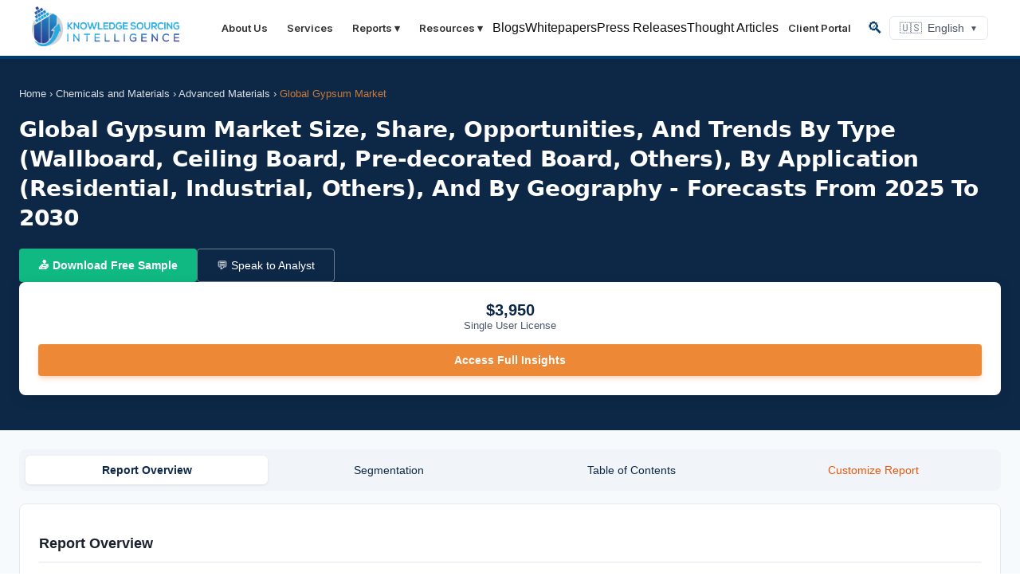

--- FILE ---
content_type: text/html; charset=utf-8
request_url: https://www.knowledge-sourcing.com/report/global-gypsum-market
body_size: 17975
content:
<!DOCTYPE html><html lang="en" class="__className_8b3a0b"><head><meta charSet="utf-8"/><meta name="viewport" content="width=device-width, initial-scale=1"/><link rel="preload" as="image" href="/ksi-logo-premium.png"/><link rel="stylesheet" href="/_next/static/css/f65eb71059ace2dd.css?dpl=dpl_mRQTPsWfvVg5StKTKtsr8iv9EW6w" data-precedence="next"/><link rel="stylesheet" href="/_next/static/css/4efb387317d4d779.css?dpl=dpl_mRQTPsWfvVg5StKTKtsr8iv9EW6w" data-precedence="next"/><link rel="preload" as="script" fetchPriority="low" href="/_next/static/chunks/webpack-9105265827039db5.js?dpl=dpl_mRQTPsWfvVg5StKTKtsr8iv9EW6w"/><script src="/_next/static/chunks/4bd1b696-43ba64781d20dbb7.js?dpl=dpl_mRQTPsWfvVg5StKTKtsr8iv9EW6w" async=""></script><script src="/_next/static/chunks/3794-64caa85b6511ccd9.js?dpl=dpl_mRQTPsWfvVg5StKTKtsr8iv9EW6w" async=""></script><script src="/_next/static/chunks/main-app-51e6280ff18d3220.js?dpl=dpl_mRQTPsWfvVg5StKTKtsr8iv9EW6w" async=""></script><script src="/_next/static/chunks/8500-27e7d9770d119ae1.js?dpl=dpl_mRQTPsWfvVg5StKTKtsr8iv9EW6w" async=""></script><script src="/_next/static/chunks/2619-a89a807e1dfcf7d1.js?dpl=dpl_mRQTPsWfvVg5StKTKtsr8iv9EW6w" async=""></script><script src="/_next/static/chunks/8332-7795990af2838cda.js?dpl=dpl_mRQTPsWfvVg5StKTKtsr8iv9EW6w" async=""></script><script src="/_next/static/chunks/8437-bed0350d9abc4e50.js?dpl=dpl_mRQTPsWfvVg5StKTKtsr8iv9EW6w" async=""></script><script src="/_next/static/chunks/7882-e7aac9822d6f4059.js?dpl=dpl_mRQTPsWfvVg5StKTKtsr8iv9EW6w" async=""></script><script src="/_next/static/chunks/7898-5fec25a1fe8f5f83.js?dpl=dpl_mRQTPsWfvVg5StKTKtsr8iv9EW6w" async=""></script><script src="/_next/static/chunks/3196-01ee6c92c1dd04c4.js?dpl=dpl_mRQTPsWfvVg5StKTKtsr8iv9EW6w" async=""></script><script src="/_next/static/chunks/8936-bb15c22e05eb4f3a.js?dpl=dpl_mRQTPsWfvVg5StKTKtsr8iv9EW6w" async=""></script><script src="/_next/static/chunks/app/layout-ed112b5b4afa18c9.js?dpl=dpl_mRQTPsWfvVg5StKTKtsr8iv9EW6w" async=""></script><script src="/_next/static/chunks/app/not-found-0696f33b0e2a34c5.js?dpl=dpl_mRQTPsWfvVg5StKTKtsr8iv9EW6w" async=""></script><script src="/_next/static/chunks/3408-95cbe1527aff327f.js?dpl=dpl_mRQTPsWfvVg5StKTKtsr8iv9EW6w" async=""></script><script src="/_next/static/chunks/5169-7bf031f0395c6731.js?dpl=dpl_mRQTPsWfvVg5StKTKtsr8iv9EW6w" async=""></script><script src="/_next/static/chunks/8903-6873e5d59fb4d59f.js?dpl=dpl_mRQTPsWfvVg5StKTKtsr8iv9EW6w" async=""></script><script src="/_next/static/chunks/1722-cbe164e4ba12559a.js?dpl=dpl_mRQTPsWfvVg5StKTKtsr8iv9EW6w" async=""></script><script src="/_next/static/chunks/app/report/%5Bslug%5D/(report-pages)/page-570e4b424d4b0084.js?dpl=dpl_mRQTPsWfvVg5StKTKtsr8iv9EW6w" async=""></script><script src="/_next/static/chunks/app/report/%5Bslug%5D/(report-pages)/layout-e56d3e3e22b98d6f.js?dpl=dpl_mRQTPsWfvVg5StKTKtsr8iv9EW6w" async=""></script><script src="/_next/static/chunks/app/report/%5Bslug%5D/error-c6e86a2f6c781f1d.js?dpl=dpl_mRQTPsWfvVg5StKTKtsr8iv9EW6w" async=""></script><link rel="preload" href="https://www.googletagmanager.com/gtag/js?id=G-N7VZ6N7K9N" as="script"/><meta name="next-size-adjust" content=""/><title>Global Gypsum Market Insights: Size, Share, Trends, Forecast 2030</title><meta name="description" content="&lt;p&gt;Gypsum Market is projected to grow at a CAGR of 4.10% reaching $4.404 billion by 2030 from $3.602 billion in 2025. Key Players: Saint-Gobain, CERTAINTEED.&lt;/p&gt;"/><meta name="robots" content="index, follow"/><link rel="canonical" href="https://www.knowledge-sourcing.com/report/global-gypsum-market"/><meta property="og:title" content="Global Gypsum Market Insights: Size, Share, Trends, Forecast 2030"/><meta property="og:description" content="&lt;p&gt;Gypsum Market is projected to grow at a CAGR of 4.10% reaching $4.404 billion by 2030 from $3.602 billion in 2025. Key Players: Saint-Gobain, CERTAINTEED.&lt;/p&gt;"/><meta property="og:url" content="https://www.knowledge-sourcing.com/report/global-gypsum-market"/><meta property="og:site_name" content="Knowledge Sourcing Intelligence"/><meta property="og:image" content="https://www.knowledge-sourcing.com/ksi_logo_header.jpg"/><meta property="og:image:width" content="1200"/><meta property="og:image:height" content="630"/><meta property="og:image:alt" content="Global Gypsum Market Size, Share, Opportunities, And Trends By Type (Wallboard, Ceiling Board, Pre-decorated Board, Others), By Application (Residential, Industrial, Others), And By Geography - Forecasts From 2025 To 2030"/><meta property="og:type" content="article"/><meta name="twitter:card" content="summary_large_image"/><meta name="twitter:title" content="Global Gypsum Market Insights: Size, Share, Trends, Forecast 2030"/><meta name="twitter:description" content="&lt;p&gt;Gypsum Market is projected to grow at a CAGR of 4.10% reaching $4.404 billion by 2030 from $3.602 billion in 2025. Key Players: Saint-Gobain, CERTAINTEED.&lt;/p&gt;"/><meta name="twitter:image" content="https://www.knowledge-sourcing.com/ksi_logo_header.jpg"/><link rel="shortcut icon" href="/icon.png"/><link rel="icon" href="/icon.png"/><link rel="apple-touch-icon" href="/icon.png"/><script src="/_next/static/chunks/polyfills-42372ed130431b0a.js?dpl=dpl_mRQTPsWfvVg5StKTKtsr8iv9EW6w" noModule=""></script></head><body><div hidden=""><!--$--><!--/$--></div><!--$--><!--/$--><nav style="background:#fff;border-bottom:4px solid #003d6a;position:sticky;top:0;z-index:1000;box-shadow:0 2px 4px rgba(0,0,0,0.05)" class="jsx-2760b7fdf8aefc07"><div id="google_translate_element" style="display:none"></div><div style="max-width:1240px;margin:0 auto;padding:0 20px;display:flex;align-items:center;justify-content:space-between;height:70px;flex-wrap:nowrap" class="jsx-2760b7fdf8aefc07"><a class="flex items-center gap-3 group relative z-50" href="/"><img alt="Knowledge Sourcing Intelligence (KSI)" width="185" height="50" decoding="async" data-nimg="1" class="object-contain" style="color:transparent" src="/ksi-logo-premium.png"/></a><div style="display:flex;align-items:center;gap:24px" class="jsx-2760b7fdf8aefc07"><div style="display:flex;gap:15px;align-items:center;height:70px;flex-shrink:0" class="jsx-2760b7fdf8aefc07 desktop-menu"><a style="color:#333;text-decoration:none;font-size:13px;font-weight:600;font-family:Inter, Arial, sans-serif;transition:color 0.2s ease;cursor:pointer;white-space:nowrap;padding:8px 12px" href="/about-us">About Us</a><a style="color:#333;text-decoration:none;font-size:13px;font-weight:600;font-family:Inter, Arial, sans-serif;transition:color 0.2s ease;cursor:pointer;white-space:nowrap;padding:8px 12px" href="/services">Services</a><div style="position:relative;height:100%;display:flex;align-items:center" class="jsx-2760b7fdf8aefc07"><a style="color:#333;text-decoration:none;font-size:13px;font-weight:600;font-family:Inter, Arial, sans-serif;transition:color 0.2s ease;cursor:pointer;white-space:nowrap;padding:8px 12px" href="/report">Reports<!-- --> ▾</a></div><div style="position:relative;height:100%;display:flex;align-items:center" class="jsx-2760b7fdf8aefc07 group"><button type="button" style="color:#333;text-decoration:none;font-size:13px;font-weight:600;font-family:Inter, Arial, sans-serif;transition:color 0.2s ease;cursor:default;white-space:nowrap;padding:8px 12px;background:transparent;border:none" aria-haspopup="menu" aria-label="Resources menu" class="jsx-2760b7fdf8aefc07">Resources<!-- --> ▾</button><div style="z-index:9999" class="jsx-2760b7fdf8aefc07 absolute top-full left-0 bg-white border border-gray-200 shadow-lg rounded-b-lg py-2 w-56 hidden group-hover:block"><a class="block px-4 py-3 text-sm text-gray-700 hover:bg-indigo-50 hover:text-indigo-700" style="pointer-events:auto" href="/resources/blogs">Blogs</a><a class="block px-4 py-3 text-sm text-gray-700 hover:bg-indigo-50 hover:text-indigo-700" style="pointer-events:auto" href="/resources/whitepapers">Whitepapers</a><a class="block px-4 py-3 text-sm text-gray-700 hover:bg-indigo-50 hover:text-indigo-700" style="pointer-events:auto" href="/resources/press-releases">Press Releases</a><a class="block px-4 py-3 text-sm text-gray-700 hover:bg-indigo-50 hover:text-indigo-700" style="pointer-events:auto" href="/resources/thought-articles">Thought Articles</a></div></div><a style="color:#333;text-decoration:none;font-size:13px;font-weight:600;font-family:Inter, Arial, sans-serif;transition:color 0.2s ease;cursor:pointer;white-space:nowrap;padding:8px 12px" href="/client/login">Client Portal</a></div><div style="position:relative;display:flex;align-items:center" class="jsx-2760b7fdf8aefc07"><button style="background:none;border:none;cursor:pointer;font-size:20px;display:flex;align-items:center;justify-content:center;color:#003d6a;padding:8px" aria-label="Search" class="jsx-2760b7fdf8aefc07">🔍</button></div><div style="position:relative" class="jsx-2760b7fdf8aefc07"><button style="background:transparent;border:1px solid #e2e8f0;border-radius:6px;padding:6px 12px;cursor:pointer;display:flex;align-items:center;gap:6px;font-size:14px;color:#4a5568" class="jsx-2760b7fdf8aefc07"><span class="jsx-2760b7fdf8aefc07">🇺🇸</span><span class="jsx-2760b7fdf8aefc07 lang-label">English</span><span style="font-size:10px" class="jsx-2760b7fdf8aefc07">▼</span></button></div></div><button style="display:none;background:none;border:none;font-size:24px;cursor:pointer;color:#003d6a;margin-left:16px" class="jsx-2760b7fdf8aefc07 mobile-menu-button">☰</button></div></nav><script type="application/ld+json">{"@context":"https://schema.org","@graph":[{"@type":"Organization","@id":"https://www.knowledge-sourcing.com/#organization","name":"Knowledge Sourcing Intelligence","url":"https://www.knowledge-sourcing.com","logo":{"@type":"ImageObject","url":"https://www.knowledge-sourcing.com/ksi_logo_header.jpg","width":1200,"height":630},"sameAs":["https://www.linkedin.com/company/knowledge-sourcing-intelligence/","https://x.com/ksourcingi"]},{"@type":"WebSite","@id":"https://www.knowledge-sourcing.com/#website","url":"https://www.knowledge-sourcing.com","name":"Knowledge Sourcing Intelligence","publisher":{"@id":"https://www.knowledge-sourcing.com/#organization"}},{"@type":"BreadcrumbList","@id":"https://www.knowledge-sourcing.com/report/global-gypsum-market/#breadcrumb","itemListElement":[{"@type":"ListItem","position":1,"name":"Home","item":"https://www.knowledge-sourcing.com"},{"@type":"ListItem","position":2,"name":"Industries","item":"https://www.knowledge-sourcing.com/industry"},{"@type":"ListItem","position":3,"name":"Chemicals and Materials","item":"https://www.knowledge-sourcing.com/industry/chemicals-and-materials"},{"@type":"ListItem","position":4,"name":"Advanced Materials","item":"https://www.knowledge-sourcing.com/industry/chemicals-and-materials/advanced-materials"},{"@type":"ListItem","position":5,"name":"Global Gypsum Market Size, Share, Opportunities, And Trends By Type (Wallboard, Ceiling Board, Pre-decorated Board, Others), By Application (Residential, Industrial, Others), And By Geography - Forecasts From 2025 To 2030","item":"https://www.knowledge-sourcing.com/report/global-gypsum-market"}]},{"@type":"WebPage","@id":"https://www.knowledge-sourcing.com/report/global-gypsum-market/#webpage","url":"https://www.knowledge-sourcing.com/report/global-gypsum-market","name":"Global Gypsum Market Size, Share, Opportunities, And Trends By Type (Wallboard, Ceiling Board, Pre-decorated Board, Others), By Application (Residential, Industrial, Others), And By Geography - Forecasts From 2025 To 2030","isPartOf":{"@id":"https://www.knowledge-sourcing.com/#website"},"publisher":{"@id":"https://www.knowledge-sourcing.com/#organization"},"breadcrumb":{"@id":"https://www.knowledge-sourcing.com/report/global-gypsum-market/#breadcrumb"},"mainEntity":{"@id":"https://www.knowledge-sourcing.com/report/global-gypsum-market/#product"},"primaryImageOfPage":{"@type":"ImageObject","url":"https://www.knowledge-sourcing.com/assets/reports/global-gypsum-market-chart.webp","width":800,"height":450}},{"@type":"Product","@id":"https://www.knowledge-sourcing.com/report/global-gypsum-market/#product","name":"Global Gypsum Market Size, Share, Opportunities, And Trends By Type (Wallboard, Ceiling Board, Pre-decorated Board, Others), By Application (Residential, Industrial, Others), And By Geography - Forecasts From 2025 To 2030","url":"https://www.knowledge-sourcing.com/report/global-gypsum-market","image":["https://www.knowledge-sourcing.com/assets/reports/global-gypsum-market-chart.webp","https://www.knowledge-sourcing.com/ksi_logo_header.jpg"],"sku":"KSI061614429","mpn":"KSI061614429","brand":{"@type":"Brand","name":"Knowledge Sourcing Intelligence"},"manufacturer":{"@id":"https://www.knowledge-sourcing.com/#organization"},"category":"Market Research Report","additionalProperty":[{"@type":"PropertyValue","name":"Format","value":"PDF"},{"@type":"PropertyValue","name":"Format","value":"Excel"},{"@type":"PropertyValue","name":"Format","value":"PPT"}],"offers":{"@type":"Offer","url":"https://www.knowledge-sourcing.com/report/global-gypsum-market","availability":"https://schema.org/InStock","seller":{"@id":"https://www.knowledge-sourcing.com/#organization"}}},{"@type":"FAQPage","@id":"https://www.knowledge-sourcing.com/report/global-gypsum-market/#faq","mainEntity":[{"@type":"Question","name":"What is the expected market size of the Global Gypsum Size, Share, Opportunities, And Trends By Type (Wallboard, Ceiling Board, Pre-decorated Board, Others), By Application (Residential, Industrial, Others), And By Geography - Forecasts From 2025 To 2030 Market?","acceptedAnswer":{"@type":"Answer","text":"The Global Gypsum Size, Share, Opportunities, And Trends By Type (Wallboard, Ceiling Board, Pre-decorated Board, Others), By Application (Residential, Industrial, Others), And By Geography - Forecasts From 2025 To 2030 Market is expected to reach significant growth by 2030."}},{"@type":"Question","name":"What are the key drivers of this market?","acceptedAnswer":{"@type":"Answer","text":"Key drivers include increasing demand across industries, technological advancements, favorable government policies, and growing awareness among end-users. The full report provides detailed analysis of all market drivers."}},{"@type":"Question","name":"Which regions are covered in this report?","acceptedAnswer":{"@type":"Answer","text":"This report covers key regions including North America, Europe, Asia-Pacific, Latin America, and Middle East & Africa with detailed country-level analysis."}},{"@type":"Question","name":"What is the forecast period of this report?","acceptedAnswer":{"@type":"Answer","text":"This report provides analysis and forecasts from 2024 to 2030."}},{"@type":"Question","name":"Who are the key players in this market?","acceptedAnswer":{"@type":"Answer","text":"The report profiles leading companies operating in the market. Click on the \"Companies Profiled\" tab to see the list of key players covered in this report."}}]},{"@type":["Article","Report"],"@id":"https://www.knowledge-sourcing.com/report/global-gypsum-market/#report","name":"Global Gypsum Market Size, Share, Opportunities, And Trends By Type (Wallboard, Ceiling Board, Pre-decorated Board, Others), By Application (Residential, Industrial, Others), And By Geography - Forecasts From 2025 To 2030","headline":"Global Gypsum Market Size, Share, Opportunities, And Trends By Type (Wallboard, Ceiling Board, Pre-decorated Board, Others), By Application (Residential, Industrial, Others), And By Geography - Forecasts From 2025 To 2030","author":{"@id":"https://www.knowledge-sourcing.com/#organization"},"publisher":{"@id":"https://www.knowledge-sourcing.com/#organization"},"inLanguage":"en-US","about":{"@id":"https://www.knowledge-sourcing.com/report/global-gypsum-market/#product"}},{"@type":"Dataset","@id":"https://www.knowledge-sourcing.com/report/global-gypsum-market/#dataset","name":"Global Gypsum Market Size, Share, Opportunities, And Trends By Type (Wallboard, Ceiling Board, Pre-decorated Board, Others), By Application (Residential, Industrial, Others), And By Geography - Forecasts From 2025 To 2030 - Market Data","description":"Market size, CAGR, and forecast data for Global Gypsum Market Size, Share, Opportunities, And Trends By Type (Wallboard, Ceiling Board, Pre-decorated Board, Others), By Application (Residential, Industrial, Others), And By Geography - Forecasts From 2025 To 2030.","creator":{"@id":"https://www.knowledge-sourcing.com/#organization"},"variableMeasured":[],"distribution":[{"@type":"DataDownload","encodingFormat":"application/pdf","contentUrl":"https://www.knowledge-sourcing.com/report/global-gypsum-market","name":"Market Research Report (PDF)"},{"@type":"DataDownload","encodingFormat":"application/vnd.openxmlformats-officedocument.spreadsheetml.sheet","contentUrl":"https://www.knowledge-sourcing.com/report/global-gypsum-market","name":"Market Data (Excel)"}]}]}</script><div style="background:#0d2847;padding:36px 0 44px;color:#ffffff"><div style="max-width:1320px;margin:0 auto;padding:0 24px"><div class="grid grid-cols-1 lg:grid-cols-[1fr_280px] gap-12 items-center"><div><div style="font-size:13px;margin-bottom:16px;opacity:0.85"><a style="color:#ffffff;text-decoration:none" href="/">Home</a> › <a style="color:#ffffff;text-decoration:none" href="/industry/chemicals-and-materials">Chemicals and Materials</a> › <a style="color:#ffffff;text-decoration:none" href="/industry/chemicals-and-materials/advanced-materials">Advanced Materials</a> › <span style="color:#ed8936">Global Gypsum Market</span></div><h1 class="lcp-title" style="font-size:28px;font-weight:600;line-height:1.35;margin-bottom:20px;letter-spacing:-0.01em">Global Gypsum Market Size, Share, Opportunities, And Trends By Type (Wallboard, Ceiling Board, Pre-decorated Board, Others), By Application (Residential, Industrial, Others), And By Geography - Forecasts From 2025 To 2030</h1><div style="display:flex;gap:12px;flex-wrap:wrap"><a style="padding:12px 24px;background:#10b981;color:#ffffff;border-radius:4px;font-weight:600;font-size:14px;text-decoration:none;display:inline-flex;align-items:center;gap:8px" href="/report/global-gypsum-market/request">📥 Download Free Sample</a><a style="padding:12px 24px;background:transparent;color:#ffffff;border-radius:4px;font-weight:500;font-size:14px;text-decoration:none;border:1px solid rgba(255,255,255,0.4);display:inline-flex;align-items:center;gap:8px" href="/report/global-gypsum-market/inquiry">💬 Speak to Analyst</a></div></div><div style="display:flex;flex-direction:column;gap:20px"><div style="background:#ffffff;border-radius:8px;padding:24px;color:#475569;box-shadow:0 4px 16px rgba(0,0,0,0.12)"><div style="text-align:center;margin-bottom:16px"><div style="font-size:20px;font-weight:600;color:#0d2847"><span style="color:#0d2847">$<!-- -->3,950</span></div><div style="font-size:13px;color:#4a5568">Single User License</div></div><a style="display:block;padding:12px 16px;background:#ed8936;color:#ffffff;text-align:center;border-radius:4px;font-weight:600;font-size:14px;text-decoration:none;box-shadow:0 4px 6px -1px rgba(237, 137, 54, 0.3), 0 2px 4px -1px rgba(237, 137, 54, 0.1)" href="/report/global-gypsum-market/checkout">Access Full Insights</a></div></div></div></div></div><div style="background:#f7fafc;padding:24px 0"><div style="max-width:1320px;margin:0 auto;padding:0 24px"><div class="grid grid-cols-1 lg:grid-cols-[1fr_300px] gap-10"><div><div class="sticky-tabs" style="display:flex;gap:8px;margin-bottom:16px;background:#f1f5f9;padding:8px;border-radius:8px;position:sticky;top:71px;z-index:100;overflow-x:auto;white-space:nowrap"><style>
                .sticky-tabs::-webkit-scrollbar {
                    display: none; 
                }
                .sticky-tabs {
                    -ms-overflow-style: none; 
                    scrollbar-width: none; 
                }
            </style><a style="flex:1;min-width:fit-content;text-align:center;padding:10px 16px;background:#ffffff;color:#0d2847;font-weight:600;font-size:14px;border:none;border-radius:6px;cursor:pointer;transition:all 0.2s ease;white-space:nowrap;box-shadow:0 1px 3px rgba(0,0,0,0.1);text-decoration:none;display:inline-flex;align-items:center;justify-content:center" href="/report/global-gypsum-market">Report Overview</a><a style="flex:1;min-width:fit-content;text-align:center;padding:10px 16px;background:transparent;color:#0d2847;font-weight:500;font-size:14px;border:none;border-radius:6px;cursor:pointer;transition:all 0.2s ease;white-space:nowrap;box-shadow:none;text-decoration:none;display:inline-flex;align-items:center;justify-content:center" href="/report/global-gypsum-market/segmentation">Segmentation</a><a style="flex:1;min-width:fit-content;text-align:center;padding:10px 16px;background:transparent;color:#0d2847;font-weight:500;font-size:14px;border:none;border-radius:6px;cursor:pointer;transition:all 0.2s ease;white-space:nowrap;box-shadow:none;text-decoration:none;display:inline-flex;align-items:center;justify-content:center" href="/report/global-gypsum-market/toc">Table of Contents</a><a style="flex:1;min-width:fit-content;text-align:center;padding:10px 16px;background:transparent;color:#ea580c;font-weight:500;font-size:14px;border:none;border-radius:6px;cursor:pointer;transition:all 0.2s ease;white-space:nowrap;box-shadow:none;text-decoration:none;display:inline-flex;align-items:center;justify-content:center" href="/report/global-gypsum-market/customization">Customize Report</a></div><div style="background:#ffffff;border-radius:8px;padding:24px 0;border:1px solid #e2e8f0"><div style="padding:0 24px"><h2 style="font-size:18px;font-weight:600;color:#1a202c;margin-bottom:20px;padding-bottom:12px;border-bottom:1px solid #e2e8f0">Report Overview</h2><div class="report-content" style="font-size:15px;line-height:1.8"><h2><span style="font-size: 12pt; color: #236fa1;"><strong>Gypsum Market Size:</strong></span></h2>
<blockquote>
<p><strong><span>The global gypsum market, at a 4.10% CAGR, is expected to reach USD 4.404 billion by 2030, starting from USD 3.602 billion in 2025.</span></strong></p>
</blockquote>
<p><span>Gypsum is a translucent mineral sulphate with commercial uses in the fields of cement manufacture, agriculture, wallboard production, and others. Gypsum deposits are most commonly found in areas with dry air like caves and marine evaporites. The countries of Thailand, Russia, Spain, Turkey, and the US hold a prominent share of the global gypsum manufacturing market. The permeating usage of gypsum in various sectors of the economy is a driving factor leading to the expansion of the global gypsum market. Therefore, in the absence of competitive alternatives to the usage of gypsum, the global gypsum market is expected to expand at a steady pace. </span></p>
<h2><span style="font-size: 12pt; color: #236fa1;"><strong>Gypsum Market</strong><strong> Drivers:</strong></span></h2>
<ul>
<li><span><strong>The extensive application of Gypsum in construction and agricultural fields</strong></span></li>
</ul>
<p><span>The chemical composition of Gypsum is structured in such a way that it helps maintain a balance between micronutrients. In addition to this, Gypsum prevents the soil from eroding and helps stabilize the soil composition. Due to this nature, Gypsum has been extensively used as fertilizer and agricultural aid across the globe. This semi-solubility mineral has helped farmers to increase their yield and maintain the quality of the soil in their agricultural fields. Apart from this, Gypsum is an active player in the construction field since it is used in the manufacture of cement and Plaster Of Paris (POP). Without the adoption of Gypsum in the cement and POP-making process, cement and POP would condense immediately after mixing with water. Therefore, cement acts as a setting agent in both these items that serve as fundamentals of any construction. Gypsum is often used in the process of constructing ceilings as well. Furthermore, it is also used in the manufacture of wallboards and fiberboards which are used in construction processes. As it can be seen, the widespread use of gypsum in the agricultural and construction sectors can be seen as a huge factor contributing to the growth of the gypsum market. </span></p>
<ul>
<li><span><strong>Edibility of gypsum making it an input in the food and beverage industry &nbsp;</strong></span></li>
</ul>
<p><span>Gypsum of the highest purity is considered edible for human consumption. Owing to this, gypsum is used as a preservative and additive in a lot of processed and packaged foods. Another property of gypsum that is beneficial to the food and beverage sector is its ability to stabilize the acidity of the food. As gypsum is odorless and colorless, its addition to food does not affect the taste and visual representation of the food. It is used as an ingredient in tofu manufacturing, toothpaste production, canned vegetables, blue cheese, and many other food items. In addition to this, gypsum also contains 29% of calcium, which is an important mineral for the human body. Therefore, the global use of gypsum in the human, plant, and animal world is the biggest market factor that is keeping the global gypsum market healthy and expanding.</span></p>
<ul>
<li><span><strong>The problem of depletion of gypsum reserves and the need to extract gypsum in an ecologically sustainable way could hinder the expansion of the global gypsum market at a faster rate.</strong></span></li>
</ul>
<p><span>Since gypsum is extracted from natural reserves, it could lead to the depletion of the reserves in the future. Therefore, it is necessary that the gypsum is extracted in a way that does not disturb the ecological balance of the environment. Apart from this, gypsum must also be extracted in a sustainable way keeping in mind the total capacity of the reserve and the amount that can be extracted from it for that particular year. Due to these reasons, it is impractical to exploit the gypsum reserve fully to the extent that it depletes the reserve completely. Therefore, even though there will be growth in the global gypsum market, it shall be a calculated and slow-paced expansion. </span></p>
<h2><span style="font-size: 12pt; color: #236fa1;"><strong>Gypsum Market </strong><strong>Key Developments:</strong></span></h2>
<ul>
<li><span>The Dubai Chamber of Commerce announced the formation of four construction-related business groups in February 2023 including the paint coating &amp; gypsum business group.</span></li>
<li><span>Knauf, in Germany, announced plans to build a new gypsum wallboard mill in Huedin, Cluj County. The corporation aims to invest Euro 76 million in the plant's construction. </span></li>
</ul>
<h2><span style="font-size: 12pt; color: #236fa1;"><span><strong>Gypsum Market&nbsp;</strong></span><strong>Geographical Outlook:</strong></span></h2>
<ul>
<li><span><strong>North America will continue to hold a large share of the global gypsum market owing to the availability of plenty of gypsum reserves.</strong> </span></li>
</ul>
<p><span>Utah, Southwest Texas, New York, and Baja are some prominent areas in North America that contain deposits. As per the data released by their respective governments, the total amount of gypsum produced by all the countries in North America amounts to 31.3 million tons, which contributes to approximately 21% of the global gypsum extraction from mines. For the last few years, the USA has taken over China as the leading gypsum extractor and has continued to remain in the lead since then. Hence, North America shall continue to hold its position as the lead over the forecasted period. </span></p>
<p><strong><span>Key Market Segments:</span></strong></p>
<ul>
<li><strong>GLOBAL GYPSUM MARKET BY TYPE</strong>
<ul>
<li>Wallboard</li>
<li>Ceiling Board</li>
<li>Pre-decorated Board</li>
<li>Others</li>
</ul>
</li>
<li><strong>GLOBAL GYPSUM MARKET BY APPLICATION</strong>
<ul>
<li>Residential</li>
<li>Industrial</li>
<li>Others</li>
</ul>
</li>
<li><strong>GLOBAL GYPSUM MARKET BY END-USER</strong>
<ul>
<li>Commercial</li>
<li>Institutional</li>
<li>Corporate</li>
</ul>
</li>
<li><strong>GLOBAL GYPSUM MARKET BY GEOGRAPHY</strong>
<ul>
<li>North America
<ul>
<li>USA</li>
<li>Canada</li>
<li>Mexico</li>
</ul>
</li>
<li>South America
<ul>
<li>Brazil</li>
<li>Argentina</li>
<li>Others</li>
</ul>
</li>
<li>Europe
<ul>
<li>Germany</li>
<li>France</li>
<li>United Kingdom</li>
<li>Spain</li>
<li>Others</li>
</ul>
</li>
<li>Middle East and Africa
<ul>
<li>Saudi Arabia</li>
<li>UAE</li>
<li>Others</li>
</ul>
</li>
<li>Asia Pacific
<ul>
<li>China</li>
<li>India</li>
<li>Japan</li>
<li>South Korea</li>
<li>Indonesia</li>
<li>Thailand</li>
<li>Others</li>
</ul>
</li>
</ul>
</li>
</ul></div></div></div></div><div style="position:sticky;top:91px;z-index:20;max-height:calc(100vh - 100px);overflow-y:auto"><div style="background:#ffffff;border-radius:8px;padding:24px;border:1px solid #e2e8f0;box-shadow:0 1px 3px rgba(0,0,0,0.08);margin-bottom:24px"><h4 style="font-size:14px;font-weight:600;color:#0d2847;margin-bottom:16px;padding-bottom:12px;border-bottom:1px solid #e2e8f0">REPORT DETAILS</h4><div style="display:flex;justify-content:space-between;padding:8px 0;border-bottom:1px dashed #e2e8f0"><span style="font-size:13px;color:#4a5568">Report ID<!-- -->:</span><span style="font-size:13px;font-weight:500;color:#1a202c">KSI061614429</span></div><div style="display:flex;justify-content:space-between;padding:8px 0;border-bottom:1px dashed #e2e8f0"><span style="font-size:13px;color:#4a5568">Published<!-- -->:</span><span style="font-size:13px;font-weight:500;color:#1a202c">Oct 2025</span></div><div style="display:flex;justify-content:space-between;padding:8px 0;border-bottom:1px dashed #e2e8f0"><span style="font-size:13px;color:#4a5568">Pages<!-- -->:</span><span style="font-size:13px;font-weight:500;color:#1a202c">150</span></div><div style="display:flex;justify-content:space-between;padding:8px 0;border-bottom:none"><span style="font-size:13px;color:#4a5568">Format<!-- -->:</span><span style="font-size:13px;font-weight:500;color:#1a202c">PDF, Excel, PPT, Dashboard</span></div></div><div style="display:flex;flex-direction:column;gap:12px;margin-bottom:24px"><a style="display:block;padding:10px 16px;background:#10b981;color:#ffffff;text-align:center;border-radius:4px;font-size:13px;font-weight:500;text-decoration:none;border:1px solid #10b981;transition:all 0.2s" href="/report/global-gypsum-market/request">📥<!-- --> <!-- -->Download Sample</a><a style="display:block;padding:10px 16px;background:#38bdf8;color:#ffffff;text-align:center;border-radius:4px;font-size:13px;font-weight:500;text-decoration:none;border:1px solid #38bdf8;transition:all 0.2s" href="/report/global-gypsum-market/inquiry">📞<!-- --> <!-- -->Speak to Analyst</a><a style="display:block;padding:10px 16px;background:#f1f5f9;color:#0d2847;text-align:center;border-radius:4px;font-size:13px;font-weight:500;text-decoration:none;border:1px solid #cbd5e1;transition:all 0.2s" href="/report/global-gypsum-market/customization">📧<!-- --> <!-- -->Request Customization</a></div><div style="background:#0d2847;border-radius:8px;padding:24px;color:#ffffff"><h4 style="font-size:14px;font-weight:600;margin-bottom:12px">Need Assistance?</h4><p style="font-size:13px;opacity:0.9;margin-bottom:16px;line-height:1.6">Our research team is available to answer your questions.</p><a style="display:block;padding:10px 16px;background:rgba(255,255,255,0.15);color:#ffffff;text-align:center;border-radius:4px;font-size:13px;font-weight:500;text-decoration:none;border:1px solid rgba(255,255,255,0.3)" href="/contact-us">Contact Us</a></div></div></div></div></div><div class="content-visibility-auto"><div style="background:#f8fafc;padding:40px 0;margin-top:0"><div style="max-width:1320px;margin:0 auto;padding:0 24px"><h2 style="font-size:24px;font-weight:700;color:#1a202c;margin-bottom:24px;text-align:center">Frequently Asked Questions</h2><div style="max-width:800px;margin:0 auto"><div style="background:#ffffff;border-radius:8px;border:1px solid #e2e8f0;margin-bottom:16px;overflow:hidden;transition:all 0.3s ease"><button style="width:100%;padding:20px 24px;display:flex;align-items:center;justify-content:space-between;background:transparent;border:none;cursor:pointer;text-align:left"><span style="font-size:16px;font-weight:600;color:#1a202c">What is the expected market size of the Global Gypsum Size, Share, Opportunities, And Trends By Type (Wallboard, Ceiling Board, Pre-decorated Board, Others), By Application (Residential, Industrial, Others), And By Geography - Forecasts From 2025 To 2030 Market?</span><span style="font-size:24px;color:#718096;transform:rotate(0);transition:transform 0.3s ease;font-weight:300">+</span></button><div style="max-height:0;opacity:0;padding:0 24px;transition:all 0.3s ease;overflow:hidden"><p style="font-size:15px;line-height:1.6;color:#4a5568;margin:0">The Global Gypsum Size, Share, Opportunities, And Trends By Type (Wallboard, Ceiling Board, Pre-decorated Board, Others), By Application (Residential, Industrial, Others), And By Geography - Forecasts From 2025 To 2030 Market is expected to reach significant growth by 2030.</p></div></div><div style="background:#ffffff;border-radius:8px;border:1px solid #e2e8f0;margin-bottom:16px;overflow:hidden;transition:all 0.3s ease"><button style="width:100%;padding:20px 24px;display:flex;align-items:center;justify-content:space-between;background:transparent;border:none;cursor:pointer;text-align:left"><span style="font-size:16px;font-weight:600;color:#1a202c">What are the key drivers of this market?</span><span style="font-size:24px;color:#718096;transform:rotate(0);transition:transform 0.3s ease;font-weight:300">+</span></button><div style="max-height:0;opacity:0;padding:0 24px;transition:all 0.3s ease;overflow:hidden"><p style="font-size:15px;line-height:1.6;color:#4a5568;margin:0">Key drivers include increasing demand across industries, technological advancements, favorable government policies, and growing awareness among end-users.</p></div></div><div style="background:#ffffff;border-radius:8px;border:1px solid #e2e8f0;margin-bottom:16px;overflow:hidden;transition:all 0.3s ease"><button style="width:100%;padding:20px 24px;display:flex;align-items:center;justify-content:space-between;background:transparent;border:none;cursor:pointer;text-align:left"><span style="font-size:16px;font-weight:600;color:#1a202c">Which regions are covered in this report?</span><span style="font-size:24px;color:#718096;transform:rotate(0);transition:transform 0.3s ease;font-weight:300">+</span></button><div style="max-height:0;opacity:0;padding:0 24px;transition:all 0.3s ease;overflow:hidden"><p style="font-size:15px;line-height:1.6;color:#4a5568;margin:0">This report covers North America, Europe, Asia-Pacific, Latin America, and Middle East &amp; Africa with detailed country-level analysis.</p></div></div><div style="background:#ffffff;border-radius:8px;border:1px solid #e2e8f0;margin-bottom:16px;overflow:hidden;transition:all 0.3s ease"><button style="width:100%;padding:20px 24px;display:flex;align-items:center;justify-content:space-between;background:transparent;border:none;cursor:pointer;text-align:left"><span style="font-size:16px;font-weight:600;color:#1a202c">What is the forecast period of this report?</span><span style="font-size:24px;color:#718096;transform:rotate(0);transition:transform 0.3s ease;font-weight:300">+</span></button><div style="max-height:0;opacity:0;padding:0 24px;transition:all 0.3s ease;overflow:hidden"><p style="font-size:15px;line-height:1.6;color:#4a5568;margin:0">This report provides analysis and forecasts from 2025 to 2030.</p></div></div><div style="background:#ffffff;border-radius:8px;border:1px solid #e2e8f0;margin-bottom:16px;overflow:hidden;transition:all 0.3s ease"><button style="width:100%;padding:20px 24px;display:flex;align-items:center;justify-content:space-between;background:transparent;border:none;cursor:pointer;text-align:left"><span style="font-size:16px;font-weight:600;color:#1a202c">Who are the key players in this market?</span><span style="font-size:24px;color:#718096;transform:rotate(0);transition:transform 0.3s ease;font-weight:300">+</span></button><div style="max-height:0;opacity:0;padding:0 24px;transition:all 0.3s ease;overflow:hidden"><p style="font-size:15px;line-height:1.6;color:#4a5568;margin:0">The report profiles leading companies operating in the market including major industry players and emerging competitors.</p></div></div></div></div></div><div style="background:#ffffff;padding:40px 0"><div style="max-width:1320px;margin:0 auto;padding:0 24px"><h2 style="font-size:24px;font-weight:700;color:#1a202c;margin-bottom:24px">Related Reports</h2><div style="display:grid;grid-template-columns:repeat(auto-fill, minmax(280px, 1fr));gap:24px"><a target="_blank" rel="noopener noreferrer" style="text-decoration:none" href="/report/plastics-additives-antimony-market"><div style="background:#f8fafc;border-radius:12px;padding:20px;border:1px solid #e2e8f0;transition:all 0.3s ease;cursor:pointer;height:100%;display:flex;flex-direction:column"><div style="font-size:11px;color:#ed8936;font-weight:600;text-transform:uppercase;margin-bottom:8px">Chemicals and Materials</div><h4 style="font-size:15px;font-weight:600;color:#1a202c;margin-bottom:12px;line-height:1.4;flex:1">Plastics Additives Antimony Market - Strategic Insights and Forecasts (2025-2030)</h4><div style="font-size:12px;color:#718096;display:flex;justify-content:flex-start;margin-top:auto"><span>Dec 2025</span></div></div></a><a target="_blank" rel="noopener noreferrer" style="text-decoration:none" href="/report/antimony-pyrometallurgy-market"><div style="background:#f8fafc;border-radius:12px;padding:20px;border:1px solid #e2e8f0;transition:all 0.3s ease;cursor:pointer;height:100%;display:flex;flex-direction:column"><div style="font-size:11px;color:#ed8936;font-weight:600;text-transform:uppercase;margin-bottom:8px">Chemicals and Materials</div><h4 style="font-size:15px;font-weight:600;color:#1a202c;margin-bottom:12px;line-height:1.4;flex:1">Antimony Pyrometallurgy Market - Strategic Insights and Forecasts (2025-2030)</h4><div style="font-size:12px;color:#718096;display:flex;justify-content:flex-start;margin-top:auto"><span>Dec 2025</span></div></div></a><a target="_blank" rel="noopener noreferrer" style="text-decoration:none" href="/report/military-applications-antimony-market"><div style="background:#f8fafc;border-radius:12px;padding:20px;border:1px solid #e2e8f0;transition:all 0.3s ease;cursor:pointer;height:100%;display:flex;flex-direction:column"><div style="font-size:11px;color:#ed8936;font-weight:600;text-transform:uppercase;margin-bottom:8px">Chemicals and Materials</div><h4 style="font-size:15px;font-weight:600;color:#1a202c;margin-bottom:12px;line-height:1.4;flex:1">Military Applications Antimony Market - Strategic Insights and Forecasts (2025-2030)</h4><div style="font-size:12px;color:#718096;display:flex;justify-content:flex-start;margin-top:auto"><span>Dec 2025</span></div></div></a><a target="_blank" rel="noopener noreferrer" style="text-decoration:none" href="/report/electronic-components-antimony-market"><div style="background:#f8fafc;border-radius:12px;padding:20px;border:1px solid #e2e8f0;transition:all 0.3s ease;cursor:pointer;height:100%;display:flex;flex-direction:column"><div style="font-size:11px;color:#ed8936;font-weight:600;text-transform:uppercase;margin-bottom:8px">Chemicals and Materials</div><h4 style="font-size:15px;font-weight:600;color:#1a202c;margin-bottom:12px;line-height:1.4;flex:1">Electronic Components Antimony Market - Strategic Insights and Forecasts (2025-2030)</h4><div style="font-size:12px;color:#718096;display:flex;justify-content:flex-start;margin-top:auto"><span>Dec 2025</span></div></div></a></div><div style="text-align:center;margin-top:32px"><a style="display:inline-block;padding:12px 32px;background:#0d2847;color:#ffffff;border-radius:6px;font-size:14px;font-weight:600;text-decoration:none;transition:all 0.2s ease" href="/report">View All Reports</a></div></div></div></div><!--$--><!--/$--><footer class="bg-slate-900 text-slate-300 py-8 border-t border-slate-800"><div class="max-w-7xl mx-auto px-6 grid grid-cols-1 md:grid-cols-[2fr_1fr_1fr] gap-8 md:gap-12"><div class="col-span-1"><a class="text-2xl font-bold text-white tracking-tight mb-6 block" href="/">Knowledge Sourcing Intelligence (KSI)</a><div class="flex gap-4 mb-6"><a href="https://www.linkedin.com/company/knowledge-sourcing-intelligence" target="_blank" rel="noopener noreferrer" aria-label="Follow us on LinkedIn" class="w-10 h-10 bg-slate-800 rounded-full flex items-center justify-center hover:bg-[#0077b5] hover:text-white transition-all"><svg xmlns="http://www.w3.org/2000/svg" width="24" height="24" viewBox="0 0 24 24" fill="none" stroke="currentColor" stroke-width="2" stroke-linecap="round" stroke-linejoin="round" class="lucide lucide-linkedin w-5 h-5" aria-hidden="true"><path d="M16 8a6 6 0 0 1 6 6v7h-4v-7a2 2 0 0 0-2-2 2 2 0 0 0-2 2v7h-4v-7a6 6 0 0 1 6-6z"></path><rect width="4" height="12" x="2" y="9"></rect><circle cx="4" cy="4" r="2"></circle></svg></a><a href="https://www.facebook.com/knowledgesourcing/" target="_blank" rel="noopener noreferrer" aria-label="Follow us on Facebook" class="w-10 h-10 bg-slate-800 rounded-full flex items-center justify-center hover:bg-[#1877f2] hover:text-white transition-all"><svg xmlns="http://www.w3.org/2000/svg" width="24" height="24" viewBox="0 0 24 24" fill="none" stroke="currentColor" stroke-width="2" stroke-linecap="round" stroke-linejoin="round" class="lucide lucide-facebook w-5 h-5" aria-hidden="true"><path d="M18 2h-3a5 5 0 0 0-5 5v3H7v4h3v8h4v-8h3l1-4h-4V7a1 1 0 0 1 1-1h3z"></path></svg></a><a href="https://x.com/ksourcingi" target="_blank" rel="noopener noreferrer" aria-label="Follow us on X (Twitter)" class="w-10 h-10 bg-slate-800 rounded-full flex items-center justify-center hover:bg-black hover:text-white transition-all"><svg viewBox="0 0 24 24" aria-hidden="true" class="w-5 h-5 fill-current"><path d="M18.244 2.25h3.308l-7.227 8.26 8.502 11.24H16.17l-5.214-6.817L4.99 21.75H1.68l7.73-8.835L1.254 2.25H8.08l4.713 6.231zm-1.161 17.52h1.833L7.084 4.126H5.117z"></path></svg></a></div><div><h3 class="text-sm font-semibold text-white uppercase tracking-wider mb-3">Newsletter</h3><div class="max-w-xs"><form class="space-y-2"><input type="email" required="" placeholder="Your email" class="w-full px-2.5 py-1 bg-white/10 border border-white/20 rounded text-white placeholder-white/50 focus:outline-none focus:border-white/40 text-xs" value=""/><button type="submit" class="w-full px-3 py-1 bg-white text-blue-600 font-medium rounded hover:bg-blue-50 transition-colors disabled:opacity-50 text-xs">Subscribe</button></form></div></div></div><div><h3 class="text-sm font-semibold text-white uppercase tracking-wider mb-4">Resources</h3><ul class="space-y-3 text-sm"><li><a class="hover:text-white transition-colors" href="/resources/thought-articles">Articles &amp; Insights</a></li><li><a class="hover:text-white transition-colors" href="/resources/whitepapers">Whitepapers</a></li><li><a class="hover:text-white transition-colors" href="/resources/blogs">Blogs</a></li><li><a class="hover:text-white transition-colors" href="/resources/press-releases">Press Releases</a></li></ul></div><div><h3 class="text-sm font-semibold text-white uppercase tracking-wider mb-4">Company</h3><ul class="space-y-3 text-sm"><li><a class="hover:text-white transition-colors" href="/about-us">About Us</a></li><li><a class="hover:text-white transition-colors" href="/career">Careers</a></li><li><a class="hover:text-white transition-colors" href="/contact-us">Contact</a></li></ul></div></div><div class="mt-8 pt-6 border-t border-slate-800 max-w-7xl mx-auto px-6 flex flex-col md:flex-row justify-between items-center gap-4"><p class="text-sm text-slate-500">© <!-- -->2026<!-- --> Knowledge Sourcing Intelligence (KSI). All rights reserved.</p><div class="flex gap-6 text-sm text-slate-500"><a class="hover:text-white" href="/privacy-policy">Privacy Policy</a><a class="hover:text-white" href="/terms-conditions">Terms of Service</a><a class="hover:text-white" href="/sitemap">Sitemap</a></div></div></footer><!--$!--><template data-dgst="BAILOUT_TO_CLIENT_SIDE_RENDERING"></template><!--/$--><script src="/_next/static/chunks/webpack-9105265827039db5.js?dpl=dpl_mRQTPsWfvVg5StKTKtsr8iv9EW6w" id="_R_" async=""></script><script>(self.__next_f=self.__next_f||[]).push([0])</script><script>self.__next_f.push([1,"1:\"$Sreact.fragment\"\n3:I[57121,[],\"\"]\n4:I[74581,[],\"\"]\n8:I[90484,[],\"OutletBoundary\"]\n9:\"$Sreact.suspense\"\nb:I[90484,[],\"ViewportBoundary\"]\nd:I[90484,[],\"MetadataBoundary\"]\nf:I[27123,[],\"\"]\n:HL[\"/_next/static/media/e4af272ccee01ff0-s.p.woff2\",\"font\",{\"crossOrigin\":\"\",\"type\":\"font/woff2\"}]\n:HL[\"/_next/static/css/f65eb71059ace2dd.css?dpl=dpl_mRQTPsWfvVg5StKTKtsr8iv9EW6w\",\"style\"]\n:HL[\"/_next/static/css/4efb387317d4d779.css?dpl=dpl_mRQTPsWfvVg5StKTKtsr8iv9EW6w\",\"style\"]\n"])</script><script>self.__next_f.push([1,"0:{\"P\":null,\"b\":\"fpS1GxaHB8jZUBiiKH5HZ\",\"c\":[\"\",\"report\",\"global-gypsum-market\"],\"q\":\"\",\"i\":false,\"f\":[[[\"\",{\"children\":[\"report\",{\"children\":[[\"slug\",\"global-gypsum-market\",\"d\"],{\"children\":[\"(report-pages)\",{\"children\":[\"__PAGE__\",{}]}]}]}]},\"$undefined\",\"$undefined\",true],[[\"$\",\"$1\",\"c\",{\"children\":[[[\"$\",\"link\",\"0\",{\"rel\":\"stylesheet\",\"href\":\"/_next/static/css/f65eb71059ace2dd.css?dpl=dpl_mRQTPsWfvVg5StKTKtsr8iv9EW6w\",\"precedence\":\"next\",\"crossOrigin\":\"$undefined\",\"nonce\":\"$undefined\"}],[\"$\",\"link\",\"1\",{\"rel\":\"stylesheet\",\"href\":\"/_next/static/css/4efb387317d4d779.css?dpl=dpl_mRQTPsWfvVg5StKTKtsr8iv9EW6w\",\"precedence\":\"next\",\"crossOrigin\":\"$undefined\",\"nonce\":\"$undefined\"}]],\"$L2\"]}],{\"children\":[[\"$\",\"$1\",\"c\",{\"children\":[null,[\"$\",\"$L3\",null,{\"parallelRouterKey\":\"children\",\"error\":\"$undefined\",\"errorStyles\":\"$undefined\",\"errorScripts\":\"$undefined\",\"template\":[\"$\",\"$L4\",null,{}],\"templateStyles\":\"$undefined\",\"templateScripts\":\"$undefined\",\"notFound\":\"$undefined\",\"forbidden\":\"$undefined\",\"unauthorized\":\"$undefined\"}]]}],{\"children\":[[\"$\",\"$1\",\"c\",{\"children\":[null,\"$L5\"]}],{\"children\":[[\"$\",\"$1\",\"c\",{\"children\":[null,\"$L6\"]}],{\"children\":[[\"$\",\"$1\",\"c\",{\"children\":[\"$L7\",null,[\"$\",\"$L8\",null,{\"children\":[\"$\",\"$9\",null,{\"name\":\"Next.MetadataOutlet\",\"children\":\"$@a\"}]}]]}],{},null,false,false]},null,false,false]},null,false,false]},null,false,false]},null,false,false],[\"$\",\"$1\",\"h\",{\"children\":[null,[\"$\",\"$Lb\",null,{\"children\":\"$@c\"}],[\"$\",\"div\",null,{\"hidden\":true,\"children\":[\"$\",\"$Ld\",null,{\"children\":[\"$\",\"$9\",null,{\"name\":\"Next.Metadata\",\"children\":\"$@e\"}]}]}],[\"$\",\"meta\",null,{\"name\":\"next-size-adjust\",\"content\":\"\"}]]}],false]],\"m\":\"$undefined\",\"G\":[\"$f\",[]],\"S\":false}\n"])</script><script>self.__next_f.push([1,"c:[[\"$\",\"meta\",\"0\",{\"charSet\":\"utf-8\"}],[\"$\",\"meta\",\"1\",{\"name\":\"viewport\",\"content\":\"width=device-width, initial-scale=1\"}]]\n"])</script><script>self.__next_f.push([1,"10:I[42593,[\"8500\",\"static/chunks/8500-27e7d9770d119ae1.js?dpl=dpl_mRQTPsWfvVg5StKTKtsr8iv9EW6w\",\"2619\",\"static/chunks/2619-a89a807e1dfcf7d1.js?dpl=dpl_mRQTPsWfvVg5StKTKtsr8iv9EW6w\",\"8332\",\"static/chunks/8332-7795990af2838cda.js?dpl=dpl_mRQTPsWfvVg5StKTKtsr8iv9EW6w\",\"8437\",\"static/chunks/8437-bed0350d9abc4e50.js?dpl=dpl_mRQTPsWfvVg5StKTKtsr8iv9EW6w\",\"7882\",\"static/chunks/7882-e7aac9822d6f4059.js?dpl=dpl_mRQTPsWfvVg5StKTKtsr8iv9EW6w\",\"7898\",\"static/chunks/7898-5fec25a1fe8f5f83.js?dpl=dpl_mRQTPsWfvVg5StKTKtsr8iv9EW6w\",\"3196\",\"static/chunks/3196-01ee6c92c1dd04c4.js?dpl=dpl_mRQTPsWfvVg5StKTKtsr8iv9EW6w\",\"8936\",\"static/chunks/8936-bb15c22e05eb4f3a.js?dpl=dpl_mRQTPsWfvVg5StKTKtsr8iv9EW6w\",\"7177\",\"static/chunks/app/layout-ed112b5b4afa18c9.js?dpl=dpl_mRQTPsWfvVg5StKTKtsr8iv9EW6w\"],\"\"]\n11:I[30505,[\"8500\",\"static/chunks/8500-27e7d9770d119ae1.js?dpl=dpl_mRQTPsWfvVg5StKTKtsr8iv9EW6w\",\"2619\",\"static/chunks/2619-a89a807e1dfcf7d1.js?dpl=dpl_mRQTPsWfvVg5StKTKtsr8iv9EW6w\",\"8332\",\"static/chunks/8332-7795990af2838cda.js?dpl=dpl_mRQTPsWfvVg5StKTKtsr8iv9EW6w\",\"8437\",\"static/chunks/8437-bed0350d9abc4e50.js?dpl=dpl_mRQTPsWfvVg5StKTKtsr8iv9EW6w\",\"7882\",\"static/chunks/7882-e7aac9822d6f4059.js?dpl=dpl_mRQTPsWfvVg5StKTKtsr8iv9EW6w\",\"7898\",\"static/chunks/7898-5fec25a1fe8f5f83.js?dpl=dpl_mRQTPsWfvVg5StKTKtsr8iv9EW6w\",\"3196\",\"static/chunks/3196-01ee6c92c1dd04c4.js?dpl=dpl_mRQTPsWfvVg5StKTKtsr8iv9EW6w\",\"8936\",\"static/chunks/8936-bb15c22e05eb4f3a.js?dpl=dpl_mRQTPsWfvVg5StKTKtsr8iv9EW6w\",\"7177\",\"static/chunks/app/layout-ed112b5b4afa18c9.js?dpl=dpl_mRQTPsWfvVg5StKTKtsr8iv9EW6w\"],\"Providers\"]\n12:I[82932,[\"8500\",\"static/chunks/8500-27e7d9770d119ae1.js?dpl=dpl_mRQTPsWfvVg5StKTKtsr8iv9EW6w\",\"2619\",\"static/chunks/2619-a89a807e1dfcf7d1.js?dpl=dpl_mRQTPsWfvVg5StKTKtsr8iv9EW6w\",\"8332\",\"static/chunks/8332-7795990af2838cda.js?dpl=dpl_mRQTPsWfvVg5StKTKtsr8iv9EW6w\",\"8437\",\"static/chunks/8437-bed0350d9abc4e50.js?dpl=dpl_mRQTPsWfvVg5StKTKtsr8iv9EW6w\",\"7882\",\"static/chunks/7882-e7aac9822d6f4059.js?dpl=dpl_mRQTPsWfvVg5StKTKtsr8iv9EW6w\",\"7898\",\"static/chunks/7898-5fec25a1fe8f5f83.js?dpl=dpl_mRQTPsWfvVg5StKTKtsr8iv9EW6w\",\"3196\",\"static/chunks/3196-01ee6c92c1dd04c4.js?dpl=dpl_mRQTPsWfvVg5StKTKtsr8iv9EW6w\",\"8936\",\"static/chunks/8936-bb15c22e05eb4f3a.js?dpl=dpl_mRQTPsWfvVg5StKTKtsr8iv9EW6w\",\"7177\",\"static/chunks/app/layout-ed112b5b4afa18c9.js?dpl=dpl_mRQTPsWfvVg5StKTKtsr8iv9EW6w\"],\"default\"]\n13:I[25494,[\"8500\",\"static/chunks/8500-27e7d9770d119ae1.js?dpl=dpl_mRQTPsWfvVg5StKTKtsr8iv9EW6w\",\"2619\",\"static/chunks/2619-a89a807e1dfcf7d1.js?dpl=dpl_mRQTPsWfvVg5StKTKtsr8iv9EW6w\",\"8332\",\"static/chunks/8332-7795990af2838cda.js?dpl=dpl_mRQTPsWfvVg5StKTKtsr8iv9EW6w\",\"8437\",\"static/chunks/8437-bed0350d9abc4e50.js?dpl=dpl_mRQTPsWfvVg5StKTKtsr8iv9EW6w\",\"7882\",\"static/chunks/7882-e7aac9822d6f4059.js?dpl=dpl_mRQTPsWfvVg5StKTKtsr8iv9EW6w\",\"7898\",\"static/chunks/7898-5fec25a1fe8f5f83.js?dpl=dpl_mRQTPsWfvVg5StKTKtsr8iv9EW6w\",\"3196\",\"static/chunks/3196-01ee6c92c1dd04c4.js?dpl=dpl_mRQTPsWfvVg5StKTKtsr8iv9EW6w\",\"8936\",\"static/chunks/8936-bb15c22e05eb4f3a.js?dpl=dpl_mRQTPsWfvVg5StKTKtsr8iv9EW6w\",\"7177\",\"static/chunks/app/layout-ed112b5b4afa18c9.js?dpl=dpl_mRQTPsWfvVg5StKTKtsr8iv9EW6w\"],\"default\"]\n14:I[56508,[\"8500\",\"static/chunks/8500-27e7d9770d119ae1.js?dpl=dpl_mRQTPsWfvVg5StKTKtsr8iv9EW6w\",\"2619\",\"static/chunks/2619-a89a807e1dfcf7d1.js?dpl=dpl_mRQTPsWfvVg5StKTKtsr8iv9EW6w\",\"8332\",\"static/chunks/8332-7795990af2838cda.js?dpl=dpl_mRQTPsWfvVg5StKTKtsr8iv9EW6w\",\"8437\",\"static/chunks/8437-bed0350d9abc4e50.js?dpl=dpl_mRQTPsWfvVg5StKTKtsr8iv9EW6w\",\"7882\",\"static/chunks/7882-e7aac9822d6f4059.js?dpl=dpl_mRQTPsWfvVg5StKTKtsr8iv9EW6w\",\"7898\",\"static/chunks/7898-5fec25a1fe8f5f83.js?dpl=dpl_mRQTPsWfvVg5StKTKtsr8iv9EW6w\",\"3196\",\"static/chunks/3196-01ee6c92c1dd04c4.js?dpl=dpl_mRQTPsWfvVg5StKTKtsr8iv9EW6w\",\"8936\",\"static/chunks/8936-bb15c22e05eb4f3a.js?dpl=dpl_mRQTPsWfvVg5StKTKtsr8iv9EW6w\",\"7177\",\"static/chunks/app/layout-ed112b5b4afa18c9.js?dpl=dpl_mRQTPsWfvVg5StKTKtsr8iv9EW6w\"],\"default\"]\n15:I[21450,[\"8500\",\"static/chunks/8500-27e7d9770d119ae1.js?dpl=dpl_mRQTPsWfvVg5StKTKtsr8iv9EW6w\",\"4345\",\"static/chunks/app/not"])</script><script>self.__next_f.push([1,"-found-0696f33b0e2a34c5.js?dpl=dpl_mRQTPsWfvVg5StKTKtsr8iv9EW6w\"],\"default\"]\n16:I[56828,[\"8500\",\"static/chunks/8500-27e7d9770d119ae1.js?dpl=dpl_mRQTPsWfvVg5StKTKtsr8iv9EW6w\",\"2619\",\"static/chunks/2619-a89a807e1dfcf7d1.js?dpl=dpl_mRQTPsWfvVg5StKTKtsr8iv9EW6w\",\"3408\",\"static/chunks/3408-95cbe1527aff327f.js?dpl=dpl_mRQTPsWfvVg5StKTKtsr8iv9EW6w\",\"5169\",\"static/chunks/5169-7bf031f0395c6731.js?dpl=dpl_mRQTPsWfvVg5StKTKtsr8iv9EW6w\",\"8903\",\"static/chunks/8903-6873e5d59fb4d59f.js?dpl=dpl_mRQTPsWfvVg5StKTKtsr8iv9EW6w\",\"1722\",\"static/chunks/1722-cbe164e4ba12559a.js?dpl=dpl_mRQTPsWfvVg5StKTKtsr8iv9EW6w\",\"6534\",\"static/chunks/app/report/%5Bslug%5D/(report-pages)/page-570e4b424d4b0084.js?dpl=dpl_mRQTPsWfvVg5StKTKtsr8iv9EW6w\"],\"default\"]\n17:I[98500,[\"8500\",\"static/chunks/8500-27e7d9770d119ae1.js?dpl=dpl_mRQTPsWfvVg5StKTKtsr8iv9EW6w\",\"2619\",\"static/chunks/2619-a89a807e1dfcf7d1.js?dpl=dpl_mRQTPsWfvVg5StKTKtsr8iv9EW6w\",\"3408\",\"static/chunks/3408-95cbe1527aff327f.js?dpl=dpl_mRQTPsWfvVg5StKTKtsr8iv9EW6w\",\"5169\",\"static/chunks/5169-7bf031f0395c6731.js?dpl=dpl_mRQTPsWfvVg5StKTKtsr8iv9EW6w\",\"8903\",\"static/chunks/8903-6873e5d59fb4d59f.js?dpl=dpl_mRQTPsWfvVg5StKTKtsr8iv9EW6w\",\"1722\",\"static/chunks/1722-cbe164e4ba12559a.js?dpl=dpl_mRQTPsWfvVg5StKTKtsr8iv9EW6w\",\"6534\",\"static/chunks/app/report/%5Bslug%5D/(report-pages)/page-570e4b424d4b0084.js?dpl=dpl_mRQTPsWfvVg5StKTKtsr8iv9EW6w\"],\"\"]\n18:I[80116,[\"8500\",\"static/chunks/8500-27e7d9770d119ae1.js?dpl=dpl_mRQTPsWfvVg5StKTKtsr8iv9EW6w\",\"2619\",\"static/chunks/2619-a89a807e1dfcf7d1.js?dpl=dpl_mRQTPsWfvVg5StKTKtsr8iv9EW6w\",\"8332\",\"static/chunks/8332-7795990af2838cda.js?dpl=dpl_mRQTPsWfvVg5StKTKtsr8iv9EW6w\",\"8437\",\"static/chunks/8437-bed0350d9abc4e50.js?dpl=dpl_mRQTPsWfvVg5StKTKtsr8iv9EW6w\",\"7882\",\"static/chunks/7882-e7aac9822d6f4059.js?dpl=dpl_mRQTPsWfvVg5StKTKtsr8iv9EW6w\",\"7898\",\"static/chunks/7898-5fec25a1fe8f5f83.js?dpl=dpl_mRQTPsWfvVg5StKTKtsr8iv9EW6w\",\"3196\",\"static/chunks/3196-01ee6c92c1dd04c4.js?dpl=dpl_mRQTPsWfvVg5StKTKtsr8iv9EW6w\",\"8936\",\"static/chunks/8936-bb15c22e05eb4f3a.js?dpl=dpl_mRQTPsWfvVg5StKTKtsr8iv9EW6w\",\"7177\",\"static/chunks/app/layout-ed112b5b4afa18c9.js?dpl=dpl_mRQTPsWfvVg5StKTKtsr8iv9EW6w\"],\"default\"]\n1a:I[54373,[\"8500\",\"static/chunks/8500-27e7d9770d119ae1.js?dpl=dpl_mRQTPsWfvVg5StKTKtsr8iv9EW6w\",\"2619\",\"static/chunks/2619-a89a807e1dfcf7d1.js?dpl=dpl_mRQTPsWfvVg5StKTKtsr8iv9EW6w\",\"8332\",\"static/chunks/8332-7795990af2838cda.js?dpl=dpl_mRQTPsWfvVg5StKTKtsr8iv9EW6w\",\"8437\",\"static/chunks/8437-bed0350d9abc4e50.js?dpl=dpl_mRQTPsWfvVg5StKTKtsr8iv9EW6w\",\"7882\",\"static/chunks/7882-e7aac9822d6f4059.js?dpl=dpl_mRQTPsWfvVg5StKTKtsr8iv9EW6w\",\"7898\",\"static/chunks/7898-5fec25a1fe8f5f83.js?dpl=dpl_mRQTPsWfvVg5StKTKtsr8iv9EW6w\",\"3196\",\"static/chunks/3196-01ee6c92c1dd04c4.js?dpl=dpl_mRQTPsWfvVg5StKTKtsr8iv9EW6w\",\"8936\",\"static/chunks/8936-bb15c22e05eb4f3a.js?dpl=dpl_mRQTPsWfvVg5StKTKtsr8iv9EW6w\",\"7177\",\"static/chunks/app/layout-ed112b5b4afa18c9.js?dpl=dpl_mRQTPsWfvVg5StKTKtsr8iv9EW6w\"],\"default\"]\n"])</script><script>self.__next_f.push([1,"2:[\"$\",\"html\",null,{\"lang\":\"en\",\"className\":\"__className_8b3a0b\",\"suppressHydrationWarning\":true,\"children\":[[\"$\",\"head\",null,{\"children\":[[\"$\",\"$L10\",null,{\"src\":\"https://www.googletagmanager.com/gtag/js?id=G-N7VZ6N7K9N\",\"strategy\":\"afterInteractive\"}],[\"$\",\"$L10\",null,{\"id\":\"google-analytics\",\"strategy\":\"afterInteractive\",\"children\":\"\\n            window.dataLayer = window.dataLayer || [];\\n            function gtag(){dataLayer.push(arguments);}\\n            gtag('js', new Date());\\n          \"}]]}],[\"$\",\"body\",null,{\"children\":[\"$\",\"$L11\",null,{\"children\":[[\"$\",\"$9\",null,{\"fallback\":null,\"children\":[[\"$\",\"$L12\",null,{}],[\"$\",\"$L13\",null,{}]]}],[\"$\",\"$L14\",null,{\"initialMenu\":[{\"label\":\"About Us\",\"url\":\"/about-us\"},{\"label\":\"Services\",\"url\":\"/services\"},{\"label\":\"Reports\",\"url\":\"/report\"},{\"label\":\"Resources\",\"url\":\"/resources\",\"isDropdown\":true,\"subItems\":[{\"label\":\"Blogs\",\"url\":\"/resources/blogs\"},{\"label\":\"Whitepapers\",\"url\":\"/resources/whitepapers\"},{\"label\":\"Press Releases\",\"url\":\"/resources/press-releases\"},{\"label\":\"Thought Articles\",\"url\":\"/resources/thought-articles\"}]},{\"label\":\"Client Portal\",\"url\":\"/client/login\"}]}],[\"$\",\"$L3\",null,{\"parallelRouterKey\":\"children\",\"error\":\"$undefined\",\"errorStyles\":\"$undefined\",\"errorScripts\":\"$undefined\",\"template\":[\"$\",\"$L4\",null,{}],\"templateStyles\":\"$undefined\",\"templateScripts\":\"$undefined\",\"notFound\":[[\"$\",\"div\",null,{\"className\":\"flex flex-col items-center justify-center min-h-[70vh] px-6 text-center bg-white\",\"children\":[[\"$\",\"$L15\",null,{}],[\"$\",\"$L16\",null,{\"type\":\"404\"}],[\"$\",\"h1\",null,{\"style\":{\"fontSize\":\"8rem\",\"fontWeight\":\"800\",\"lineHeight\":1,\"background\":\"linear-gradient(135deg, #0d2847 0%, #2563eb 100%)\",\"WebkitBackgroundClip\":\"text\",\"WebkitTextFillColor\":\"transparent\",\"margin\":0,\"paddingBottom\":\"20px\"},\"children\":\"404\"}],[\"$\",\"h2\",null,{\"className\":\"text-2xl font-bold mb-3 text-gray-800\",\"style\":{\"marginTop\":\"-10px\"},\"children\":\"Page Not Found\"}],[\"$\",\"p\",null,{\"className\":\"text-gray-600 mb-8 max-w-md text-lg\",\"children\":\"The page you are looking for doesn't exist or has been moved.\"}],[\"$\",\"$L17\",null,{\"href\":\"/\",\"style\":{\"backgroundColor\":\"#0d2847\",\"color\":\"#ffffff\",\"padding\":\"12px 32px\",\"borderRadius\":\"8px\",\"fontWeight\":\"600\",\"fontSize\":\"1rem\",\"textDecoration\":\"none\",\"transition\":\"all 0.2s ease\",\"boxShadow\":\"0 4px 6px -1px rgba(0, 0, 0, 0.1), 0 2px 4px -1px rgba(0, 0, 0, 0.06)\",\"display\":\"inline-block\"},\"className\":\"hover:opacity-90 active:scale-95\",\"children\":\"Return Home\"}]]}],[]],\"forbidden\":\"$undefined\",\"unauthorized\":\"$undefined\"}],[\"$\",\"$L18\",null,{\"children\":\"$L19\"}],[\"$\",\"$L1a\",null,{}]]}]}]]}]\n"])</script><script>self.__next_f.push([1,"1b:I[86869,[],\"IconMark\"]\n1c:I[59047,[\"8500\",\"static/chunks/8500-27e7d9770d119ae1.js?dpl=dpl_mRQTPsWfvVg5StKTKtsr8iv9EW6w\",\"9521\",\"static/chunks/app/report/%5Bslug%5D/(report-pages)/layout-e56d3e3e22b98d6f.js?dpl=dpl_mRQTPsWfvVg5StKTKtsr8iv9EW6w\"],\"default\"]\n"])</script><script>self.__next_f.push([1,"e:[[\"$\",\"title\",\"0\",{\"children\":\"Global Gypsum Market Insights: Size, Share, Trends, Forecast 2030\"}],[\"$\",\"meta\",\"1\",{\"name\":\"description\",\"content\":\"\u003cp\u003eGypsum Market is projected to grow at a CAGR of 4.10% reaching $4.404 billion by 2030 from $3.602 billion in 2025. Key Players: Saint-Gobain, CERTAINTEED.\u003c/p\u003e\"}],[\"$\",\"meta\",\"2\",{\"name\":\"robots\",\"content\":\"index, follow\"}],[\"$\",\"link\",\"3\",{\"rel\":\"canonical\",\"href\":\"https://www.knowledge-sourcing.com/report/global-gypsum-market\"}],[\"$\",\"meta\",\"4\",{\"property\":\"og:title\",\"content\":\"Global Gypsum Market Insights: Size, Share, Trends, Forecast 2030\"}],[\"$\",\"meta\",\"5\",{\"property\":\"og:description\",\"content\":\"\u003cp\u003eGypsum Market is projected to grow at a CAGR of 4.10% reaching $4.404 billion by 2030 from $3.602 billion in 2025. Key Players: Saint-Gobain, CERTAINTEED.\u003c/p\u003e\"}],[\"$\",\"meta\",\"6\",{\"property\":\"og:url\",\"content\":\"https://www.knowledge-sourcing.com/report/global-gypsum-market\"}],[\"$\",\"meta\",\"7\",{\"property\":\"og:site_name\",\"content\":\"Knowledge Sourcing Intelligence\"}],[\"$\",\"meta\",\"8\",{\"property\":\"og:image\",\"content\":\"https://www.knowledge-sourcing.com/ksi_logo_header.jpg\"}],[\"$\",\"meta\",\"9\",{\"property\":\"og:image:width\",\"content\":\"1200\"}],[\"$\",\"meta\",\"10\",{\"property\":\"og:image:height\",\"content\":\"630\"}],[\"$\",\"meta\",\"11\",{\"property\":\"og:image:alt\",\"content\":\"Global Gypsum Market Size, Share, Opportunities, And Trends By Type (Wallboard, Ceiling Board, Pre-decorated Board, Others), By Application (Residential, Industrial, Others), And By Geography - Forecasts From 2025 To 2030\"}],[\"$\",\"meta\",\"12\",{\"property\":\"og:type\",\"content\":\"article\"}],[\"$\",\"meta\",\"13\",{\"name\":\"twitter:card\",\"content\":\"summary_large_image\"}],[\"$\",\"meta\",\"14\",{\"name\":\"twitter:title\",\"content\":\"Global Gypsum Market Insights: Size, Share, Trends, Forecast 2030\"}],[\"$\",\"meta\",\"15\",{\"name\":\"twitter:description\",\"content\":\"\u003cp\u003eGypsum Market is projected to grow at a CAGR of 4.10% reaching $4.404 billion by 2030 from $3.602 billion in 2025. Key Players: Saint-Gobain, CERTAINTEED.\u003c/p\u003e\"}],[\"$\",\"meta\",\"16\",{\"name\":\"twitter:image\",\"content\":\"https://www.knowledge-sourcing.com/ksi_logo_header.jpg\"}],[\"$\",\"link\",\"17\",{\"rel\":\"shortcut icon\",\"href\":\"/icon.png\"}],[\"$\",\"link\",\"18\",{\"rel\":\"icon\",\"href\":\"/icon.png\"}],[\"$\",\"link\",\"19\",{\"rel\":\"apple-touch-icon\",\"href\":\"/icon.png\"}],[\"$\",\"$L1b\",\"20\",{}]]\n"])</script><script>self.__next_f.push([1,"a:null\n"])</script><script>self.__next_f.push([1,"6:[[\"$\",\"div\",null,{\"style\":{\"background\":\"#0d2847\",\"padding\":\"36px 0 44px\",\"color\":\"#ffffff\"},\"children\":[\"$\",\"div\",null,{\"style\":{\"maxWidth\":1320,\"margin\":\"0 auto\",\"padding\":\"0 24px\"},\"children\":[\"$\",\"div\",null,{\"className\":\"grid grid-cols-1 lg:grid-cols-[1fr_280px] gap-12 items-center\",\"children\":[[\"$\",\"div\",null,{\"children\":[[\"$\",\"div\",null,{\"style\":{\"fontSize\":13,\"marginBottom\":16,\"opacity\":0.85},\"children\":[[\"$\",\"$L17\",null,{\"href\":\"/\",\"style\":{\"color\":\"#ffffff\",\"textDecoration\":\"none\"},\"children\":\"Home\"}],[\" › \",[\"$\",\"$L17\",null,{\"href\":\"/industry/chemicals-and-materials\",\"style\":{\"color\":\"#ffffff\",\"textDecoration\":\"none\"},\"children\":\"Chemicals and Materials\"}]],[\" › \",[\"$\",\"$L17\",null,{\"href\":\"/industry/chemicals-and-materials/advanced-materials\",\"style\":{\"color\":\"#ffffff\",\"textDecoration\":\"none\"},\"children\":\"Advanced Materials\"}]],\" › \",[\"$\",\"span\",null,{\"style\":{\"color\":\"#ed8936\"},\"children\":\"Global Gypsum Market\"}]]}],[\"$\",\"h1\",null,{\"className\":\"lcp-title\",\"style\":{\"fontSize\":28,\"fontWeight\":600,\"lineHeight\":1.35,\"marginBottom\":20,\"letterSpacing\":\"-0.01em\"},\"children\":\"Global Gypsum Market Size, Share, Opportunities, And Trends By Type (Wallboard, Ceiling Board, Pre-decorated Board, Others), By Application (Residential, Industrial, Others), And By Geography - Forecasts From 2025 To 2030\"}],\"$undefined\",[\"$\",\"div\",null,{\"style\":{\"display\":\"flex\",\"gap\":12,\"flexWrap\":\"wrap\"},\"children\":[[\"$\",\"$L17\",null,{\"href\":\"/report/global-gypsum-market/request\",\"style\":{\"padding\":\"12px 24px\",\"background\":\"#10b981\",\"color\":\"#ffffff\",\"borderRadius\":4,\"fontWeight\":600,\"fontSize\":14,\"textDecoration\":\"none\",\"display\":\"inline-flex\",\"alignItems\":\"center\",\"gap\":8},\"children\":\"📥 Download Free Sample\"}],[\"$\",\"$L17\",null,{\"href\":\"/report/global-gypsum-market/inquiry\",\"style\":{\"padding\":\"12px 24px\",\"background\":\"transparent\",\"color\":\"#ffffff\",\"borderRadius\":4,\"fontWeight\":500,\"fontSize\":14,\"textDecoration\":\"none\",\"border\":\"1px solid rgba(255,255,255,0.4)\",\"display\":\"inline-flex\",\"alignItems\":\"center\",\"gap\":8},\"children\":\"💬 Speak to Analyst\"}]]}]]}],[\"$\",\"div\",null,{\"style\":{\"display\":\"flex\",\"flexDirection\":\"column\",\"gap\":20},\"children\":[\"$\",\"$L1c\",null,{\"report\":{\"id\":4603,\"slug\":\"global-gypsum-market\",\"title\":\"Global Gypsum Market Size, Share, Opportunities, And Trends By Type (Wallboard, Ceiling Board, Pre-decorated Board, Others), By Application (Residential, Industrial, Others), And By Geography - Forecasts From 2025 To 2030\",\"h1_title\":\"Global Gypsum Market Size, Share, Opportunities, And Trends By Type (Wallboard, Ceiling Board, Pre-decorated Board, Others), By Application (Residential, Industrial, Others), And By Geography - Forecasts From 2025 To 2030\",\"h2_subtitle\":\"$undefined\",\"category\":\"Chemicals and Materials\",\"category_slug\":\"$undefined\",\"subCategory\":\"Advanced Materials\",\"sub_category_slug\":\"$undefined\",\"market_size\":\"\",\"market_size_2025\":\"\",\"market_size_2030\":\"\",\"cagr\":\"\",\"base_year\":null,\"forecast_year\":null,\"sku\":\"KSI061614429\",\"cover_image\":null,\"image_url\":null,\"prices\":[{\"id\":584783,\"report_id\":4603,\"license_id\":1,\"amount\":3950},{\"id\":584784,\"report_id\":4603,\"license_id\":2,\"amount\":4550},{\"id\":584785,\"report_id\":4603,\"license_id\":3,\"amount\":6950},{\"id\":584786,\"report_id\":4603,\"license_id\":6,\"amount\":1500}],\"single_user_price\":3950}}]}]]}]}]}],null,[\"$\",\"$L3\",null,{\"parallelRouterKey\":\"children\",\"error\":\"$undefined\",\"errorStyles\":\"$undefined\",\"errorScripts\":\"$undefined\",\"template\":[\"$\",\"$L4\",null,{}],\"templateStyles\":\"$undefined\",\"templateScripts\":\"$undefined\",\"notFound\":\"$undefined\",\"forbidden\":\"$undefined\",\"unauthorized\":\"$undefined\"}]]\n"])</script><script>self.__next_f.push([1,"1d:T1d0e,"])</script><script>self.__next_f.push([1,"{\"@context\":\"https://schema.org\",\"@graph\":[{\"@type\":\"Organization\",\"@id\":\"https://www.knowledge-sourcing.com/#organization\",\"name\":\"Knowledge Sourcing Intelligence\",\"url\":\"https://www.knowledge-sourcing.com\",\"logo\":{\"@type\":\"ImageObject\",\"url\":\"https://www.knowledge-sourcing.com/ksi_logo_header.jpg\",\"width\":1200,\"height\":630},\"sameAs\":[\"https://www.linkedin.com/company/knowledge-sourcing-intelligence/\",\"https://x.com/ksourcingi\"]},{\"@type\":\"WebSite\",\"@id\":\"https://www.knowledge-sourcing.com/#website\",\"url\":\"https://www.knowledge-sourcing.com\",\"name\":\"Knowledge Sourcing Intelligence\",\"publisher\":{\"@id\":\"https://www.knowledge-sourcing.com/#organization\"}},{\"@type\":\"BreadcrumbList\",\"@id\":\"https://www.knowledge-sourcing.com/report/global-gypsum-market/#breadcrumb\",\"itemListElement\":[{\"@type\":\"ListItem\",\"position\":1,\"name\":\"Home\",\"item\":\"https://www.knowledge-sourcing.com\"},{\"@type\":\"ListItem\",\"position\":2,\"name\":\"Industries\",\"item\":\"https://www.knowledge-sourcing.com/industry\"},{\"@type\":\"ListItem\",\"position\":3,\"name\":\"Chemicals and Materials\",\"item\":\"https://www.knowledge-sourcing.com/industry/chemicals-and-materials\"},{\"@type\":\"ListItem\",\"position\":4,\"name\":\"Advanced Materials\",\"item\":\"https://www.knowledge-sourcing.com/industry/chemicals-and-materials/advanced-materials\"},{\"@type\":\"ListItem\",\"position\":5,\"name\":\"Global Gypsum Market Size, Share, Opportunities, And Trends By Type (Wallboard, Ceiling Board, Pre-decorated Board, Others), By Application (Residential, Industrial, Others), And By Geography - Forecasts From 2025 To 2030\",\"item\":\"https://www.knowledge-sourcing.com/report/global-gypsum-market\"}]},{\"@type\":\"WebPage\",\"@id\":\"https://www.knowledge-sourcing.com/report/global-gypsum-market/#webpage\",\"url\":\"https://www.knowledge-sourcing.com/report/global-gypsum-market\",\"name\":\"Global Gypsum Market Size, Share, Opportunities, And Trends By Type (Wallboard, Ceiling Board, Pre-decorated Board, Others), By Application (Residential, Industrial, Others), And By Geography - Forecasts From 2025 To 2030\",\"isPartOf\":{\"@id\":\"https://www.knowledge-sourcing.com/#website\"},\"publisher\":{\"@id\":\"https://www.knowledge-sourcing.com/#organization\"},\"breadcrumb\":{\"@id\":\"https://www.knowledge-sourcing.com/report/global-gypsum-market/#breadcrumb\"},\"mainEntity\":{\"@id\":\"https://www.knowledge-sourcing.com/report/global-gypsum-market/#product\"},\"primaryImageOfPage\":{\"@type\":\"ImageObject\",\"url\":\"https://www.knowledge-sourcing.com/assets/reports/global-gypsum-market-chart.webp\",\"width\":800,\"height\":450}},{\"@type\":\"Product\",\"@id\":\"https://www.knowledge-sourcing.com/report/global-gypsum-market/#product\",\"name\":\"Global Gypsum Market Size, Share, Opportunities, And Trends By Type (Wallboard, Ceiling Board, Pre-decorated Board, Others), By Application (Residential, Industrial, Others), And By Geography - Forecasts From 2025 To 2030\",\"url\":\"https://www.knowledge-sourcing.com/report/global-gypsum-market\",\"image\":[\"https://www.knowledge-sourcing.com/assets/reports/global-gypsum-market-chart.webp\",\"https://www.knowledge-sourcing.com/ksi_logo_header.jpg\"],\"sku\":\"KSI061614429\",\"mpn\":\"KSI061614429\",\"brand\":{\"@type\":\"Brand\",\"name\":\"Knowledge Sourcing Intelligence\"},\"manufacturer\":{\"@id\":\"https://www.knowledge-sourcing.com/#organization\"},\"category\":\"Market Research Report\",\"additionalProperty\":[{\"@type\":\"PropertyValue\",\"name\":\"Format\",\"value\":\"PDF\"},{\"@type\":\"PropertyValue\",\"name\":\"Format\",\"value\":\"Excel\"},{\"@type\":\"PropertyValue\",\"name\":\"Format\",\"value\":\"PPT\"}],\"offers\":{\"@type\":\"Offer\",\"url\":\"https://www.knowledge-sourcing.com/report/global-gypsum-market\",\"availability\":\"https://schema.org/InStock\",\"seller\":{\"@id\":\"https://www.knowledge-sourcing.com/#organization\"}}},{\"@type\":\"FAQPage\",\"@id\":\"https://www.knowledge-sourcing.com/report/global-gypsum-market/#faq\",\"mainEntity\":[{\"@type\":\"Question\",\"name\":\"What is the expected market size of the Global Gypsum Size, Share, Opportunities, And Trends By Type (Wallboard, Ceiling Board, Pre-decorated Board, Others), By Application (Residential, Industrial, Others), And By Geography - Forecasts From 2025 To 2030 Market?\",\"acceptedAnswer\":{\"@type\":\"Answer\",\"text\":\"The Global Gypsum Size, Share, Opportunities, And Trends By Type (Wallboard, Ceiling Board, Pre-decorated Board, Others), By Application (Residential, Industrial, Others), And By Geography - Forecasts From 2025 To 2030 Market is expected to reach significant growth by 2030.\"}},{\"@type\":\"Question\",\"name\":\"What are the key drivers of this market?\",\"acceptedAnswer\":{\"@type\":\"Answer\",\"text\":\"Key drivers include increasing demand across industries, technological advancements, favorable government policies, and growing awareness among end-users. The full report provides detailed analysis of all market drivers.\"}},{\"@type\":\"Question\",\"name\":\"Which regions are covered in this report?\",\"acceptedAnswer\":{\"@type\":\"Answer\",\"text\":\"This report covers key regions including North America, Europe, Asia-Pacific, Latin America, and Middle East \u0026 Africa with detailed country-level analysis.\"}},{\"@type\":\"Question\",\"name\":\"What is the forecast period of this report?\",\"acceptedAnswer\":{\"@type\":\"Answer\",\"text\":\"This report provides analysis and forecasts from 2024 to 2030.\"}},{\"@type\":\"Question\",\"name\":\"Who are the key players in this market?\",\"acceptedAnswer\":{\"@type\":\"Answer\",\"text\":\"The report profiles leading companies operating in the market. Click on the \\\"Companies Profiled\\\" tab to see the list of key players covered in this report.\"}}]},{\"@type\":[\"Article\",\"Report\"],\"@id\":\"https://www.knowledge-sourcing.com/report/global-gypsum-market/#report\",\"name\":\"Global Gypsum Market Size, Share, Opportunities, And Trends By Type (Wallboard, Ceiling Board, Pre-decorated Board, Others), By Application (Residential, Industrial, Others), And By Geography - Forecasts From 2025 To 2030\",\"headline\":\"Global Gypsum Market Size, Share, Opportunities, And Trends By Type (Wallboard, Ceiling Board, Pre-decorated Board, Others), By Application (Residential, Industrial, Others), And By Geography - Forecasts From 2025 To 2030\",\"author\":{\"@id\":\"https://www.knowledge-sourcing.com/#organization\"},\"publisher\":{\"@id\":\"https://www.knowledge-sourcing.com/#organization\"},\"inLanguage\":\"en-US\",\"about\":{\"@id\":\"https://www.knowledge-sourcing.com/report/global-gypsum-market/#product\"}},{\"@type\":\"Dataset\",\"@id\":\"https://www.knowledge-sourcing.com/report/global-gypsum-market/#dataset\",\"name\":\"Global Gypsum Market Size, Share, Opportunities, And Trends By Type (Wallboard, Ceiling Board, Pre-decorated Board, Others), By Application (Residential, Industrial, Others), And By Geography - Forecasts From 2025 To 2030 - Market Data\",\"description\":\"Market size, CAGR, and forecast data for Global Gypsum Market Size, Share, Opportunities, And Trends By Type (Wallboard, Ceiling Board, Pre-decorated Board, Others), By Application (Residential, Industrial, Others), And By Geography - Forecasts From 2025 To 2030.\",\"creator\":{\"@id\":\"https://www.knowledge-sourcing.com/#organization\"},\"variableMeasured\":[],\"distribution\":[{\"@type\":\"DataDownload\",\"encodingFormat\":\"application/pdf\",\"contentUrl\":\"https://www.knowledge-sourcing.com/report/global-gypsum-market\",\"name\":\"Market Research Report (PDF)\"},{\"@type\":\"DataDownload\",\"encodingFormat\":\"application/vnd.openxmlformats-officedocument.spreadsheetml.sheet\",\"contentUrl\":\"https://www.knowledge-sourcing.com/report/global-gypsum-market\",\"name\":\"Market Data (Excel)\"}]}]}"])</script><script>self.__next_f.push([1,"5:[[\"$\",\"script\",null,{\"type\":\"application/ld+json\",\"dangerouslySetInnerHTML\":{\"__html\":\"$1d\"}}],\"$L1e\"]\n"])</script><script>self.__next_f.push([1,"1f:I[7520,[\"9960\",\"static/chunks/app/report/%5Bslug%5D/error-c6e86a2f6c781f1d.js?dpl=dpl_mRQTPsWfvVg5StKTKtsr8iv9EW6w\"],\"default\"]\n1e:[\"$\",\"$L3\",null,{\"parallelRouterKey\":\"children\",\"error\":\"$1f\",\"errorStyles\":[],\"errorScripts\":[],\"template\":[\"$\",\"$L4\",null,{}],\"templateStyles\":\"$undefined\",\"templateScripts\":\"$undefined\",\"notFound\":\"$undefined\",\"forbidden\":\"$undefined\",\"unauthorized\":\"$undefined\"}]\n"])</script><script>self.__next_f.push([1,"20:I[57641,[\"8500\",\"static/chunks/8500-27e7d9770d119ae1.js?dpl=dpl_mRQTPsWfvVg5StKTKtsr8iv9EW6w\",\"2619\",\"static/chunks/2619-a89a807e1dfcf7d1.js?dpl=dpl_mRQTPsWfvVg5StKTKtsr8iv9EW6w\",\"8332\",\"static/chunks/8332-7795990af2838cda.js?dpl=dpl_mRQTPsWfvVg5StKTKtsr8iv9EW6w\",\"8437\",\"static/chunks/8437-bed0350d9abc4e50.js?dpl=dpl_mRQTPsWfvVg5StKTKtsr8iv9EW6w\",\"7882\",\"static/chunks/7882-e7aac9822d6f4059.js?dpl=dpl_mRQTPsWfvVg5StKTKtsr8iv9EW6w\",\"7898\",\"static/chunks/7898-5fec25a1fe8f5f83.js?dpl=dpl_mRQTPsWfvVg5StKTKtsr8iv9EW6w\",\"3196\",\"static/chunks/3196-01ee6c92c1dd04c4.js?dpl=dpl_mRQTPsWfvVg5StKTKtsr8iv9EW6w\",\"8936\",\"static/chunks/8936-bb15c22e05eb4f3a.js?dpl=dpl_mRQTPsWfvVg5StKTKtsr8iv9EW6w\",\"7177\",\"static/chunks/app/layout-ed112b5b4afa18c9.js?dpl=dpl_mRQTPsWfvVg5StKTKtsr8iv9EW6w\"],\"default\"]\n"])</script><script>self.__next_f.push([1,"19:[\"$\",\"footer\",null,{\"className\":\"bg-slate-900 text-slate-300 py-8 border-t border-slate-800\",\"children\":[[\"$\",\"div\",null,{\"className\":\"max-w-7xl mx-auto px-6 grid grid-cols-1 md:grid-cols-[2fr_1fr_1fr] gap-8 md:gap-12\",\"children\":[[\"$\",\"div\",null,{\"className\":\"col-span-1\",\"children\":[[\"$\",\"$L17\",null,{\"href\":\"/\",\"className\":\"text-2xl font-bold text-white tracking-tight mb-6 block\",\"children\":\"Knowledge Sourcing Intelligence (KSI)\"}],[\"$\",\"div\",null,{\"className\":\"flex gap-4 mb-6\",\"children\":[[\"$\",\"a\",null,{\"href\":\"https://www.linkedin.com/company/knowledge-sourcing-intelligence\",\"target\":\"_blank\",\"rel\":\"noopener noreferrer\",\"aria-label\":\"Follow us on LinkedIn\",\"className\":\"w-10 h-10 bg-slate-800 rounded-full flex items-center justify-center hover:bg-[#0077b5] hover:text-white transition-all\",\"children\":[\"$\",\"svg\",null,{\"ref\":\"$undefined\",\"xmlns\":\"http://www.w3.org/2000/svg\",\"width\":24,\"height\":24,\"viewBox\":\"0 0 24 24\",\"fill\":\"none\",\"stroke\":\"currentColor\",\"strokeWidth\":2,\"strokeLinecap\":\"round\",\"strokeLinejoin\":\"round\",\"className\":\"lucide lucide-linkedin w-5 h-5\",\"aria-hidden\":\"true\",\"children\":[[\"$\",\"path\",\"c2jq9f\",{\"d\":\"M16 8a6 6 0 0 1 6 6v7h-4v-7a2 2 0 0 0-2-2 2 2 0 0 0-2 2v7h-4v-7a6 6 0 0 1 6-6z\"}],[\"$\",\"rect\",\"mk3on5\",{\"width\":\"4\",\"height\":\"12\",\"x\":\"2\",\"y\":\"9\"}],[\"$\",\"circle\",\"bt5ra8\",{\"cx\":\"4\",\"cy\":\"4\",\"r\":\"2\"}],\"$undefined\"]}]}],[\"$\",\"a\",null,{\"href\":\"https://www.facebook.com/knowledgesourcing/\",\"target\":\"_blank\",\"rel\":\"noopener noreferrer\",\"aria-label\":\"Follow us on Facebook\",\"className\":\"w-10 h-10 bg-slate-800 rounded-full flex items-center justify-center hover:bg-[#1877f2] hover:text-white transition-all\",\"children\":[\"$\",\"svg\",null,{\"ref\":\"$undefined\",\"xmlns\":\"http://www.w3.org/2000/svg\",\"width\":24,\"height\":24,\"viewBox\":\"0 0 24 24\",\"fill\":\"none\",\"stroke\":\"currentColor\",\"strokeWidth\":2,\"strokeLinecap\":\"round\",\"strokeLinejoin\":\"round\",\"className\":\"lucide lucide-facebook w-5 h-5\",\"aria-hidden\":\"true\",\"children\":[[\"$\",\"path\",\"1jg4f8\",{\"d\":\"M18 2h-3a5 5 0 0 0-5 5v3H7v4h3v8h4v-8h3l1-4h-4V7a1 1 0 0 1 1-1h3z\"}],\"$undefined\"]}]}],[\"$\",\"a\",null,{\"href\":\"https://x.com/ksourcingi\",\"target\":\"_blank\",\"rel\":\"noopener noreferrer\",\"aria-label\":\"Follow us on X (Twitter)\",\"className\":\"w-10 h-10 bg-slate-800 rounded-full flex items-center justify-center hover:bg-black hover:text-white transition-all\",\"children\":[\"$\",\"svg\",null,{\"viewBox\":\"0 0 24 24\",\"aria-hidden\":\"true\",\"className\":\"w-5 h-5 fill-current\",\"children\":[\"$\",\"path\",null,{\"d\":\"M18.244 2.25h3.308l-7.227 8.26 8.502 11.24H16.17l-5.214-6.817L4.99 21.75H1.68l7.73-8.835L1.254 2.25H8.08l4.713 6.231zm-1.161 17.52h1.833L7.084 4.126H5.117z\"}]}]}]]}],[\"$\",\"div\",null,{\"children\":[[\"$\",\"h3\",null,{\"className\":\"text-sm font-semibold text-white uppercase tracking-wider mb-3\",\"children\":\"Newsletter\"}],[\"$\",\"$L20\",null,{\"inline\":true}]]}]]}],[[\"$\",\"div\",\"0\",{\"children\":[[\"$\",\"h3\",null,{\"className\":\"text-sm font-semibold text-white uppercase tracking-wider mb-4\",\"children\":\"Resources\"}],[\"$\",\"ul\",null,{\"className\":\"space-y-3 text-sm\",\"children\":[[\"$\",\"li\",\"0\",{\"children\":[\"$\",\"$L17\",null,{\"href\":\"/resources/thought-articles\",\"className\":\"hover:text-white transition-colors\",\"children\":\"Articles \u0026 Insights\"}]}],[\"$\",\"li\",\"1\",{\"children\":[\"$\",\"$L17\",null,{\"href\":\"/resources/whitepapers\",\"className\":\"hover:text-white transition-colors\",\"children\":\"Whitepapers\"}]}],[\"$\",\"li\",\"2\",{\"children\":[\"$\",\"$L17\",null,{\"href\":\"/resources/blogs\",\"className\":\"hover:text-white transition-colors\",\"children\":\"Blogs\"}]}],[\"$\",\"li\",\"3\",{\"children\":[\"$\",\"$L17\",null,{\"href\":\"/resources/press-releases\",\"className\":\"hover:text-white transition-colors\",\"children\":\"Press Releases\"}]}]]}]]}],[\"$\",\"div\",\"1\",{\"children\":[[\"$\",\"h3\",null,{\"className\":\"text-sm font-semibold text-white uppercase tracking-wider mb-4\",\"children\":\"Company\"}],[\"$\",\"ul\",null,{\"className\":\"space-y-3 text-sm\",\"children\":[[\"$\",\"li\",\"0\",{\"children\":[\"$\",\"$L17\",null,{\"href\":\"/about-us\",\"className\":\"hover:text-white transition-colors\",\"children\":\"About Us\"}]}],[\"$\",\"li\",\"1\",{\"children\":[\"$\",\"$L17\",null,{\"href\":\"/career\",\"className\":\"hover:text-white transition-colors\",\"children\":\"Careers\"}]}],[\"$\",\"li\",\"2\",{\"children\":[\"$\",\"$L17\",null,{\"href\":\"/contact-us\",\"className\":\"hover:text-white transition-colors\",\"children\":\"Contact\"}]}]]}]]}]]]}],[\"$\",\"div\",null,{\"className\":\"mt-8 pt-6 border-t border-slate-800 max-w-7xl mx-auto px-6 flex flex-col md:flex-row justify-between items-center gap-4\",\"children\":[\"$L21\",\"$L22\"]}]]}]\n"])</script><script>self.__next_f.push([1,"21:[\"$\",\"p\",null,{\"className\":\"text-sm text-slate-500\",\"children\":[\"© \",2026,\" Knowledge Sourcing Intelligence (KSI). All rights reserved.\"]}]\n22:[\"$\",\"div\",null,{\"className\":\"flex gap-6 text-sm text-slate-500\",\"children\":[[\"$\",\"$L17\",null,{\"href\":\"/privacy-policy\",\"className\":\"hover:text-white\",\"children\":\"Privacy Policy\"}],[\"$\",\"$L17\",null,{\"href\":\"/terms-conditions\",\"className\":\"hover:text-white\",\"children\":\"Terms of Service\"}],[\"$\",\"$L17\",null,{\"href\":\"/sitemap\",\"className\":\"hover:text-white\",\"children\":\"Sitemap\"}]]}]\n"])</script><script>self.__next_f.push([1,"23:I[12914,[\"8500\",\"static/chunks/8500-27e7d9770d119ae1.js?dpl=dpl_mRQTPsWfvVg5StKTKtsr8iv9EW6w\",\"2619\",\"static/chunks/2619-a89a807e1dfcf7d1.js?dpl=dpl_mRQTPsWfvVg5StKTKtsr8iv9EW6w\",\"3408\",\"static/chunks/3408-95cbe1527aff327f.js?dpl=dpl_mRQTPsWfvVg5StKTKtsr8iv9EW6w\",\"5169\",\"static/chunks/5169-7bf031f0395c6731.js?dpl=dpl_mRQTPsWfvVg5StKTKtsr8iv9EW6w\",\"8903\",\"static/chunks/8903-6873e5d59fb4d59f.js?dpl=dpl_mRQTPsWfvVg5StKTKtsr8iv9EW6w\",\"1722\",\"static/chunks/1722-cbe164e4ba12559a.js?dpl=dpl_mRQTPsWfvVg5StKTKtsr8iv9EW6w\",\"6534\",\"static/chunks/app/report/%5Bslug%5D/(report-pages)/page-570e4b424d4b0084.js?dpl=dpl_mRQTPsWfvVg5StKTKtsr8iv9EW6w\"],\"default\"]\n24:I[26582,[\"8500\",\"static/chunks/8500-27e7d9770d119ae1.js?dpl=dpl_mRQTPsWfvVg5StKTKtsr8iv9EW6w\",\"2619\",\"static/chunks/2619-a89a807e1dfcf7d1.js?dpl=dpl_mRQTPsWfvVg5StKTKtsr8iv9EW6w\",\"3408\",\"static/chunks/3408-95cbe1527aff327f.js?dpl=dpl_mRQTPsWfvVg5StKTKtsr8iv9EW6w\",\"5169\",\"static/chunks/5169-7bf031f0395c6731.js?dpl=dpl_mRQTPsWfvVg5StKTKtsr8iv9EW6w\",\"8903\",\"static/chunks/8903-6873e5d59fb4d59f.js?dpl=dpl_mRQTPsWfvVg5StKTKtsr8iv9EW6w\",\"1722\",\"static/chunks/1722-cbe164e4ba12559a.js?dpl=dpl_mRQTPsWfvVg5StKTKtsr8iv9EW6w\",\"6534\",\"static/chunks/app/report/%5Bslug%5D/(report-pages)/page-570e4b424d4b0084.js?dpl=dpl_mRQTPsWfvVg5StKTKtsr8iv9EW6w\"],\"default\"]\n25:T1b7d,"])</script><script>self.__next_f.push([1,"\u003ch2\u003e\u003cspan style=\"font-size: 12pt; color: #236fa1;\"\u003e\u003cstrong\u003eGypsum Market Size:\u003c/strong\u003e\u003c/span\u003e\u003c/h2\u003e\r\n\u003cblockquote\u003e\r\n\u003cp\u003e\u003cstrong\u003e\u003cspan\u003eThe global gypsum market, at a 4.10% CAGR, is expected to reach USD 4.404 billion by 2030, starting from USD 3.602 billion in 2025.\u003c/span\u003e\u003c/strong\u003e\u003c/p\u003e\r\n\u003c/blockquote\u003e\r\n\u003cp\u003e\u003cspan\u003eGypsum is a translucent mineral sulphate with commercial uses in the fields of cement manufacture, agriculture, wallboard production, and others. Gypsum deposits are most commonly found in areas with dry air like caves and marine evaporites. The countries of Thailand, Russia, Spain, Turkey, and the US hold a prominent share of the global gypsum manufacturing market. The permeating usage of gypsum in various sectors of the economy is a driving factor leading to the expansion of the global gypsum market. Therefore, in the absence of competitive alternatives to the usage of gypsum, the global gypsum market is expected to expand at a steady pace. \u003c/span\u003e\u003c/p\u003e\r\n\u003ch2\u003e\u003cspan style=\"font-size: 12pt; color: #236fa1;\"\u003e\u003cstrong\u003eGypsum Market\u003c/strong\u003e\u003cstrong\u003e Drivers:\u003c/strong\u003e\u003c/span\u003e\u003c/h2\u003e\r\n\u003cul\u003e\r\n\u003cli\u003e\u003cspan\u003e\u003cstrong\u003eThe extensive application of Gypsum in construction and agricultural fields\u003c/strong\u003e\u003c/span\u003e\u003c/li\u003e\r\n\u003c/ul\u003e\r\n\u003cp\u003e\u003cspan\u003eThe chemical composition of Gypsum is structured in such a way that it helps maintain a balance between micronutrients. In addition to this, Gypsum prevents the soil from eroding and helps stabilize the soil composition. Due to this nature, Gypsum has been extensively used as fertilizer and agricultural aid across the globe. This semi-solubility mineral has helped farmers to increase their yield and maintain the quality of the soil in their agricultural fields. Apart from this, Gypsum is an active player in the construction field since it is used in the manufacture of cement and Plaster Of Paris (POP). Without the adoption of Gypsum in the cement and POP-making process, cement and POP would condense immediately after mixing with water. Therefore, cement acts as a setting agent in both these items that serve as fundamentals of any construction. Gypsum is often used in the process of constructing ceilings as well. Furthermore, it is also used in the manufacture of wallboards and fiberboards which are used in construction processes. As it can be seen, the widespread use of gypsum in the agricultural and construction sectors can be seen as a huge factor contributing to the growth of the gypsum market. \u003c/span\u003e\u003c/p\u003e\r\n\u003cul\u003e\r\n\u003cli\u003e\u003cspan\u003e\u003cstrong\u003eEdibility of gypsum making it an input in the food and beverage industry \u0026nbsp;\u003c/strong\u003e\u003c/span\u003e\u003c/li\u003e\r\n\u003c/ul\u003e\r\n\u003cp\u003e\u003cspan\u003eGypsum of the highest purity is considered edible for human consumption. Owing to this, gypsum is used as a preservative and additive in a lot of processed and packaged foods. Another property of gypsum that is beneficial to the food and beverage sector is its ability to stabilize the acidity of the food. As gypsum is odorless and colorless, its addition to food does not affect the taste and visual representation of the food. It is used as an ingredient in tofu manufacturing, toothpaste production, canned vegetables, blue cheese, and many other food items. In addition to this, gypsum also contains 29% of calcium, which is an important mineral for the human body. Therefore, the global use of gypsum in the human, plant, and animal world is the biggest market factor that is keeping the global gypsum market healthy and expanding.\u003c/span\u003e\u003c/p\u003e\r\n\u003cul\u003e\r\n\u003cli\u003e\u003cspan\u003e\u003cstrong\u003eThe problem of depletion of gypsum reserves and the need to extract gypsum in an ecologically sustainable way could hinder the expansion of the global gypsum market at a faster rate.\u003c/strong\u003e\u003c/span\u003e\u003c/li\u003e\r\n\u003c/ul\u003e\r\n\u003cp\u003e\u003cspan\u003eSince gypsum is extracted from natural reserves, it could lead to the depletion of the reserves in the future. Therefore, it is necessary that the gypsum is extracted in a way that does not disturb the ecological balance of the environment. Apart from this, gypsum must also be extracted in a sustainable way keeping in mind the total capacity of the reserve and the amount that can be extracted from it for that particular year. Due to these reasons, it is impractical to exploit the gypsum reserve fully to the extent that it depletes the reserve completely. Therefore, even though there will be growth in the global gypsum market, it shall be a calculated and slow-paced expansion. \u003c/span\u003e\u003c/p\u003e\r\n\u003ch2\u003e\u003cspan style=\"font-size: 12pt; color: #236fa1;\"\u003e\u003cstrong\u003eGypsum Market \u003c/strong\u003e\u003cstrong\u003eKey Developments:\u003c/strong\u003e\u003c/span\u003e\u003c/h2\u003e\r\n\u003cul\u003e\r\n\u003cli\u003e\u003cspan\u003eThe Dubai Chamber of Commerce announced the formation of four construction-related business groups in February 2023 including the paint coating \u0026amp; gypsum business group.\u003c/span\u003e\u003c/li\u003e\r\n\u003cli\u003e\u003cspan\u003eKnauf, in Germany, announced plans to build a new gypsum wallboard mill in Huedin, Cluj County. The corporation aims to invest Euro 76 million in the plant's construction. \u003c/span\u003e\u003c/li\u003e\r\n\u003c/ul\u003e\r\n\u003ch2\u003e\u003cspan style=\"font-size: 12pt; color: #236fa1;\"\u003e\u003cspan\u003e\u003cstrong\u003eGypsum Market\u0026nbsp;\u003c/strong\u003e\u003c/span\u003e\u003cstrong\u003eGeographical Outlook:\u003c/strong\u003e\u003c/span\u003e\u003c/h2\u003e\r\n\u003cul\u003e\r\n\u003cli\u003e\u003cspan\u003e\u003cstrong\u003eNorth America will continue to hold a large share of the global gypsum market owing to the availability of plenty of gypsum reserves.\u003c/strong\u003e \u003c/span\u003e\u003c/li\u003e\r\n\u003c/ul\u003e\r\n\u003cp\u003e\u003cspan\u003eUtah, Southwest Texas, New York, and Baja are some prominent areas in North America that contain deposits. As per the data released by their respective governments, the total amount of gypsum produced by all the countries in North America amounts to 31.3 million tons, which contributes to approximately 21% of the global gypsum extraction from mines. For the last few years, the USA has taken over China as the leading gypsum extractor and has continued to remain in the lead since then. Hence, North America shall continue to hold its position as the lead over the forecasted period. \u003c/span\u003e\u003c/p\u003e\r\n\u003cp\u003e\u003cstrong\u003e\u003cspan\u003eKey Market Segments:\u003c/span\u003e\u003c/strong\u003e\u003c/p\u003e\r\n\u003cul\u003e\r\n\u003cli\u003e\u003cstrong\u003eGLOBAL GYPSUM MARKET BY TYPE\u003c/strong\u003e\r\n\u003cul\u003e\r\n\u003cli\u003eWallboard\u003c/li\u003e\r\n\u003cli\u003eCeiling Board\u003c/li\u003e\r\n\u003cli\u003ePre-decorated Board\u003c/li\u003e\r\n\u003cli\u003eOthers\u003c/li\u003e\r\n\u003c/ul\u003e\r\n\u003c/li\u003e\r\n\u003cli\u003e\u003cstrong\u003eGLOBAL GYPSUM MARKET BY APPLICATION\u003c/strong\u003e\r\n\u003cul\u003e\r\n\u003cli\u003eResidential\u003c/li\u003e\r\n\u003cli\u003eIndustrial\u003c/li\u003e\r\n\u003cli\u003eOthers\u003c/li\u003e\r\n\u003c/ul\u003e\r\n\u003c/li\u003e\r\n\u003cli\u003e\u003cstrong\u003eGLOBAL GYPSUM MARKET BY END-USER\u003c/strong\u003e\r\n\u003cul\u003e\r\n\u003cli\u003eCommercial\u003c/li\u003e\r\n\u003cli\u003eInstitutional\u003c/li\u003e\r\n\u003cli\u003eCorporate\u003c/li\u003e\r\n\u003c/ul\u003e\r\n\u003c/li\u003e\r\n\u003cli\u003e\u003cstrong\u003eGLOBAL GYPSUM MARKET BY GEOGRAPHY\u003c/strong\u003e\r\n\u003cul\u003e\r\n\u003cli\u003eNorth America\r\n\u003cul\u003e\r\n\u003cli\u003eUSA\u003c/li\u003e\r\n\u003cli\u003eCanada\u003c/li\u003e\r\n\u003cli\u003eMexico\u003c/li\u003e\r\n\u003c/ul\u003e\r\n\u003c/li\u003e\r\n\u003cli\u003eSouth America\r\n\u003cul\u003e\r\n\u003cli\u003eBrazil\u003c/li\u003e\r\n\u003cli\u003eArgentina\u003c/li\u003e\r\n\u003cli\u003eOthers\u003c/li\u003e\r\n\u003c/ul\u003e\r\n\u003c/li\u003e\r\n\u003cli\u003eEurope\r\n\u003cul\u003e\r\n\u003cli\u003eGermany\u003c/li\u003e\r\n\u003cli\u003eFrance\u003c/li\u003e\r\n\u003cli\u003eUnited Kingdom\u003c/li\u003e\r\n\u003cli\u003eSpain\u003c/li\u003e\r\n\u003cli\u003eOthers\u003c/li\u003e\r\n\u003c/ul\u003e\r\n\u003c/li\u003e\r\n\u003cli\u003eMiddle East and Africa\r\n\u003cul\u003e\r\n\u003cli\u003eSaudi Arabia\u003c/li\u003e\r\n\u003cli\u003eUAE\u003c/li\u003e\r\n\u003cli\u003eOthers\u003c/li\u003e\r\n\u003c/ul\u003e\r\n\u003c/li\u003e\r\n\u003cli\u003eAsia Pacific\r\n\u003cul\u003e\r\n\u003cli\u003eChina\u003c/li\u003e\r\n\u003cli\u003eIndia\u003c/li\u003e\r\n\u003cli\u003eJapan\u003c/li\u003e\r\n\u003cli\u003eSouth Korea\u003c/li\u003e\r\n\u003cli\u003eIndonesia\u003c/li\u003e\r\n\u003cli\u003eThailand\u003c/li\u003e\r\n\u003cli\u003eOthers\u003c/li\u003e\r\n\u003c/ul\u003e\r\n\u003c/li\u003e\r\n\u003c/ul\u003e\r\n\u003c/li\u003e\r\n\u003c/ul\u003e"])</script><script>self.__next_f.push([1,"7:[[\"$\",\"div\",null,{\"style\":{\"background\":\"#f7fafc\",\"padding\":\"24px 0\"},\"children\":[\"$\",\"div\",null,{\"style\":{\"maxWidth\":1320,\"margin\":\"0 auto\",\"padding\":\"0 24px\"},\"children\":[\"$\",\"div\",null,{\"className\":\"grid grid-cols-1 lg:grid-cols-[1fr_300px] gap-10\",\"children\":[[\"$\",\"div\",null,{\"children\":[[\"$\",\"$L23\",null,{\"slug\":\"global-gypsum-market\",\"activeTab\":\"overview\",\"hasMethodology\":false,\"hasDynamics\":false,\"hasSegmentation\":true,\"hasCompanies\":true}],[\"$\",\"div\",null,{\"style\":{\"background\":\"#ffffff\",\"borderRadius\":8,\"padding\":\"24px 0\",\"border\":\"1px solid #e2e8f0\"},\"children\":[\"$\",\"div\",null,{\"style\":{\"padding\":\"0 24px\"},\"children\":[[\"$\",\"h2\",null,{\"style\":{\"fontSize\":18,\"fontWeight\":600,\"color\":\"#1a202c\",\"marginBottom\":20,\"paddingBottom\":12,\"borderBottom\":\"1px solid #e2e8f0\"},\"children\":\"Report Overview\"}],[\"$\",\"$L24\",null,{\"highlights\":[],\"reportTitle\":\"Global Gypsum Market Size, Share, Opportunities, And Trends By Type (Wallboard, Ceiling Board, Pre-decorated Board, Others), By Application (Residential, Industrial, Others), And By Geography - Forecasts From 2025 To 2030\"}],[\"$\",\"div\",null,{\"className\":\"report-content\",\"dangerouslySetInnerHTML\":{\"__html\":\"$25\"},\"style\":{\"fontSize\":15,\"lineHeight\":1.8}}]]}]}]]}],\"$L26\"]}]}]}],\"$L27\"]\n"])</script><script>self.__next_f.push([1,"28:I[72124,[\"8500\",\"static/chunks/8500-27e7d9770d119ae1.js?dpl=dpl_mRQTPsWfvVg5StKTKtsr8iv9EW6w\",\"2619\",\"static/chunks/2619-a89a807e1dfcf7d1.js?dpl=dpl_mRQTPsWfvVg5StKTKtsr8iv9EW6w\",\"3408\",\"static/chunks/3408-95cbe1527aff327f.js?dpl=dpl_mRQTPsWfvVg5StKTKtsr8iv9EW6w\",\"5169\",\"static/chunks/5169-7bf031f0395c6731.js?dpl=dpl_mRQTPsWfvVg5StKTKtsr8iv9EW6w\",\"8903\",\"static/chunks/8903-6873e5d59fb4d59f.js?dpl=dpl_mRQTPsWfvVg5StKTKtsr8iv9EW6w\",\"1722\",\"static/chunks/1722-cbe164e4ba12559a.js?dpl=dpl_mRQTPsWfvVg5StKTKtsr8iv9EW6w\",\"6534\",\"static/chunks/app/report/%5Bslug%5D/(report-pages)/page-570e4b424d4b0084.js?dpl=dpl_mRQTPsWfvVg5StKTKtsr8iv9EW6w\"],\"default\"]\n"])</script><script>self.__next_f.push([1,"26:[\"$\",\"div\",null,{\"style\":{\"position\":\"sticky\",\"top\":91,\"zIndex\":20,\"maxHeight\":\"calc(100vh - 100px)\",\"overflowY\":\"auto\"},\"children\":[[\"$\",\"div\",null,{\"style\":{\"background\":\"#ffffff\",\"borderRadius\":8,\"padding\":24,\"border\":\"1px solid #e2e8f0\",\"boxShadow\":\"0 1px 3px rgba(0,0,0,0.08)\",\"marginBottom\":24},\"children\":[[\"$\",\"h4\",null,{\"style\":{\"fontSize\":14,\"fontWeight\":600,\"color\":\"#0d2847\",\"marginBottom\":16,\"paddingBottom\":12,\"borderBottom\":\"1px solid #e2e8f0\"},\"children\":\"REPORT DETAILS\"}],[[\"$\",\"div\",\"0\",{\"style\":{\"display\":\"flex\",\"justifyContent\":\"space-between\",\"padding\":\"8px 0\",\"borderBottom\":\"1px dashed #e2e8f0\"},\"children\":[[\"$\",\"span\",null,{\"style\":{\"fontSize\":13,\"color\":\"#4a5568\"},\"children\":[\"Report ID\",\":\"]}],[\"$\",\"span\",null,{\"style\":{\"fontSize\":13,\"fontWeight\":500,\"color\":\"#1a202c\"},\"children\":\"KSI061614429\"}]]}],[\"$\",\"div\",\"1\",{\"style\":{\"display\":\"flex\",\"justifyContent\":\"space-between\",\"padding\":\"8px 0\",\"borderBottom\":\"1px dashed #e2e8f0\"},\"children\":[[\"$\",\"span\",null,{\"style\":{\"fontSize\":13,\"color\":\"#4a5568\"},\"children\":[\"Published\",\":\"]}],[\"$\",\"span\",null,{\"style\":{\"fontSize\":13,\"fontWeight\":500,\"color\":\"#1a202c\"},\"children\":\"Oct 2025\"}]]}],[\"$\",\"div\",\"2\",{\"style\":{\"display\":\"flex\",\"justifyContent\":\"space-between\",\"padding\":\"8px 0\",\"borderBottom\":\"1px dashed #e2e8f0\"},\"children\":[[\"$\",\"span\",null,{\"style\":{\"fontSize\":13,\"color\":\"#4a5568\"},\"children\":[\"Pages\",\":\"]}],[\"$\",\"span\",null,{\"style\":{\"fontSize\":13,\"fontWeight\":500,\"color\":\"#1a202c\"},\"children\":\"150\"}]]}],[\"$\",\"div\",\"3\",{\"style\":{\"display\":\"flex\",\"justifyContent\":\"space-between\",\"padding\":\"8px 0\",\"borderBottom\":\"none\"},\"children\":[[\"$\",\"span\",null,{\"style\":{\"fontSize\":13,\"color\":\"#4a5568\"},\"children\":[\"Format\",\":\"]}],[\"$\",\"span\",null,{\"style\":{\"fontSize\":13,\"fontWeight\":500,\"color\":\"#1a202c\"},\"children\":\"PDF, Excel, PPT, Dashboard\"}]]}]]]}],[\"$\",\"div\",null,{\"style\":{\"display\":\"flex\",\"flexDirection\":\"column\",\"gap\":12,\"marginBottom\":24},\"children\":[[\"$\",\"$L17\",null,{\"href\":\"/report/global-gypsum-market/request\",\"style\":{\"display\":\"block\",\"padding\":\"10px 16px\",\"background\":\"#10b981\",\"color\":\"#ffffff\",\"textAlign\":\"center\",\"borderRadius\":4,\"fontSize\":13,\"fontWeight\":500,\"textDecoration\":\"none\",\"border\":\"1px solid #10b981\",\"transition\":\"all 0.2s\"},\"children\":[\"📥\",\" \",\"Download Sample\"]}],[\"$\",\"$L17\",null,{\"href\":\"/report/global-gypsum-market/inquiry\",\"style\":{\"display\":\"block\",\"padding\":\"10px 16px\",\"background\":\"#38bdf8\",\"color\":\"#ffffff\",\"textAlign\":\"center\",\"borderRadius\":4,\"fontSize\":13,\"fontWeight\":500,\"textDecoration\":\"none\",\"border\":\"1px solid #38bdf8\",\"transition\":\"all 0.2s\"},\"children\":[\"📞\",\" \",\"Speak to Analyst\"]}],[\"$\",\"$L17\",null,{\"href\":\"/report/global-gypsum-market/customization\",\"style\":{\"display\":\"block\",\"padding\":\"10px 16px\",\"background\":\"#f1f5f9\",\"color\":\"#0d2847\",\"textAlign\":\"center\",\"borderRadius\":4,\"fontSize\":13,\"fontWeight\":500,\"textDecoration\":\"none\",\"border\":\"1px solid #cbd5e1\",\"transition\":\"all 0.2s\"},\"children\":[\"📧\",\" \",\"Request Customization\"]}]]}],[\"$\",\"div\",null,{\"style\":{\"background\":\"#0d2847\",\"borderRadius\":8,\"padding\":24,\"color\":\"#ffffff\"},\"children\":[[\"$\",\"h4\",null,{\"style\":{\"fontSize\":14,\"fontWeight\":600,\"marginBottom\":12},\"children\":\"Need Assistance?\"}],[\"$\",\"p\",null,{\"style\":{\"fontSize\":13,\"opacity\":0.9,\"marginBottom\":16,\"lineHeight\":1.6},\"children\":\"Our research team is available to answer your questions.\"}],[\"$\",\"$L17\",null,{\"href\":\"/contact-us\",\"style\":{\"display\":\"block\",\"padding\":\"10px 16px\",\"background\":\"rgba(255,255,255,0.15)\",\"color\":\"#ffffff\",\"textAlign\":\"center\",\"borderRadius\":4,\"fontSize\":13,\"fontWeight\":500,\"textDecoration\":\"none\",\"border\":\"1px solid rgba(255,255,255,0.3)\"},\"children\":\"Contact Us\"}]]}]]}]\n"])</script><script>self.__next_f.push([1,"29:T1b7d,"])</script><script>self.__next_f.push([1,"\u003ch2\u003e\u003cspan style=\"font-size: 12pt; color: #236fa1;\"\u003e\u003cstrong\u003eGypsum Market Size:\u003c/strong\u003e\u003c/span\u003e\u003c/h2\u003e\r\n\u003cblockquote\u003e\r\n\u003cp\u003e\u003cstrong\u003e\u003cspan\u003eThe global gypsum market, at a 4.10% CAGR, is expected to reach USD 4.404 billion by 2030, starting from USD 3.602 billion in 2025.\u003c/span\u003e\u003c/strong\u003e\u003c/p\u003e\r\n\u003c/blockquote\u003e\r\n\u003cp\u003e\u003cspan\u003eGypsum is a translucent mineral sulphate with commercial uses in the fields of cement manufacture, agriculture, wallboard production, and others. Gypsum deposits are most commonly found in areas with dry air like caves and marine evaporites. The countries of Thailand, Russia, Spain, Turkey, and the US hold a prominent share of the global gypsum manufacturing market. The permeating usage of gypsum in various sectors of the economy is a driving factor leading to the expansion of the global gypsum market. Therefore, in the absence of competitive alternatives to the usage of gypsum, the global gypsum market is expected to expand at a steady pace. \u003c/span\u003e\u003c/p\u003e\r\n\u003ch2\u003e\u003cspan style=\"font-size: 12pt; color: #236fa1;\"\u003e\u003cstrong\u003eGypsum Market\u003c/strong\u003e\u003cstrong\u003e Drivers:\u003c/strong\u003e\u003c/span\u003e\u003c/h2\u003e\r\n\u003cul\u003e\r\n\u003cli\u003e\u003cspan\u003e\u003cstrong\u003eThe extensive application of Gypsum in construction and agricultural fields\u003c/strong\u003e\u003c/span\u003e\u003c/li\u003e\r\n\u003c/ul\u003e\r\n\u003cp\u003e\u003cspan\u003eThe chemical composition of Gypsum is structured in such a way that it helps maintain a balance between micronutrients. In addition to this, Gypsum prevents the soil from eroding and helps stabilize the soil composition. Due to this nature, Gypsum has been extensively used as fertilizer and agricultural aid across the globe. This semi-solubility mineral has helped farmers to increase their yield and maintain the quality of the soil in their agricultural fields. Apart from this, Gypsum is an active player in the construction field since it is used in the manufacture of cement and Plaster Of Paris (POP). Without the adoption of Gypsum in the cement and POP-making process, cement and POP would condense immediately after mixing with water. Therefore, cement acts as a setting agent in both these items that serve as fundamentals of any construction. Gypsum is often used in the process of constructing ceilings as well. Furthermore, it is also used in the manufacture of wallboards and fiberboards which are used in construction processes. As it can be seen, the widespread use of gypsum in the agricultural and construction sectors can be seen as a huge factor contributing to the growth of the gypsum market. \u003c/span\u003e\u003c/p\u003e\r\n\u003cul\u003e\r\n\u003cli\u003e\u003cspan\u003e\u003cstrong\u003eEdibility of gypsum making it an input in the food and beverage industry \u0026nbsp;\u003c/strong\u003e\u003c/span\u003e\u003c/li\u003e\r\n\u003c/ul\u003e\r\n\u003cp\u003e\u003cspan\u003eGypsum of the highest purity is considered edible for human consumption. Owing to this, gypsum is used as a preservative and additive in a lot of processed and packaged foods. Another property of gypsum that is beneficial to the food and beverage sector is its ability to stabilize the acidity of the food. As gypsum is odorless and colorless, its addition to food does not affect the taste and visual representation of the food. It is used as an ingredient in tofu manufacturing, toothpaste production, canned vegetables, blue cheese, and many other food items. In addition to this, gypsum also contains 29% of calcium, which is an important mineral for the human body. Therefore, the global use of gypsum in the human, plant, and animal world is the biggest market factor that is keeping the global gypsum market healthy and expanding.\u003c/span\u003e\u003c/p\u003e\r\n\u003cul\u003e\r\n\u003cli\u003e\u003cspan\u003e\u003cstrong\u003eThe problem of depletion of gypsum reserves and the need to extract gypsum in an ecologically sustainable way could hinder the expansion of the global gypsum market at a faster rate.\u003c/strong\u003e\u003c/span\u003e\u003c/li\u003e\r\n\u003c/ul\u003e\r\n\u003cp\u003e\u003cspan\u003eSince gypsum is extracted from natural reserves, it could lead to the depletion of the reserves in the future. Therefore, it is necessary that the gypsum is extracted in a way that does not disturb the ecological balance of the environment. Apart from this, gypsum must also be extracted in a sustainable way keeping in mind the total capacity of the reserve and the amount that can be extracted from it for that particular year. Due to these reasons, it is impractical to exploit the gypsum reserve fully to the extent that it depletes the reserve completely. Therefore, even though there will be growth in the global gypsum market, it shall be a calculated and slow-paced expansion. \u003c/span\u003e\u003c/p\u003e\r\n\u003ch2\u003e\u003cspan style=\"font-size: 12pt; color: #236fa1;\"\u003e\u003cstrong\u003eGypsum Market \u003c/strong\u003e\u003cstrong\u003eKey Developments:\u003c/strong\u003e\u003c/span\u003e\u003c/h2\u003e\r\n\u003cul\u003e\r\n\u003cli\u003e\u003cspan\u003eThe Dubai Chamber of Commerce announced the formation of four construction-related business groups in February 2023 including the paint coating \u0026amp; gypsum business group.\u003c/span\u003e\u003c/li\u003e\r\n\u003cli\u003e\u003cspan\u003eKnauf, in Germany, announced plans to build a new gypsum wallboard mill in Huedin, Cluj County. The corporation aims to invest Euro 76 million in the plant's construction. \u003c/span\u003e\u003c/li\u003e\r\n\u003c/ul\u003e\r\n\u003ch2\u003e\u003cspan style=\"font-size: 12pt; color: #236fa1;\"\u003e\u003cspan\u003e\u003cstrong\u003eGypsum Market\u0026nbsp;\u003c/strong\u003e\u003c/span\u003e\u003cstrong\u003eGeographical Outlook:\u003c/strong\u003e\u003c/span\u003e\u003c/h2\u003e\r\n\u003cul\u003e\r\n\u003cli\u003e\u003cspan\u003e\u003cstrong\u003eNorth America will continue to hold a large share of the global gypsum market owing to the availability of plenty of gypsum reserves.\u003c/strong\u003e \u003c/span\u003e\u003c/li\u003e\r\n\u003c/ul\u003e\r\n\u003cp\u003e\u003cspan\u003eUtah, Southwest Texas, New York, and Baja are some prominent areas in North America that contain deposits. As per the data released by their respective governments, the total amount of gypsum produced by all the countries in North America amounts to 31.3 million tons, which contributes to approximately 21% of the global gypsum extraction from mines. For the last few years, the USA has taken over China as the leading gypsum extractor and has continued to remain in the lead since then. Hence, North America shall continue to hold its position as the lead over the forecasted period. \u003c/span\u003e\u003c/p\u003e\r\n\u003cp\u003e\u003cstrong\u003e\u003cspan\u003eKey Market Segments:\u003c/span\u003e\u003c/strong\u003e\u003c/p\u003e\r\n\u003cul\u003e\r\n\u003cli\u003e\u003cstrong\u003eGLOBAL GYPSUM MARKET BY TYPE\u003c/strong\u003e\r\n\u003cul\u003e\r\n\u003cli\u003eWallboard\u003c/li\u003e\r\n\u003cli\u003eCeiling Board\u003c/li\u003e\r\n\u003cli\u003ePre-decorated Board\u003c/li\u003e\r\n\u003cli\u003eOthers\u003c/li\u003e\r\n\u003c/ul\u003e\r\n\u003c/li\u003e\r\n\u003cli\u003e\u003cstrong\u003eGLOBAL GYPSUM MARKET BY APPLICATION\u003c/strong\u003e\r\n\u003cul\u003e\r\n\u003cli\u003eResidential\u003c/li\u003e\r\n\u003cli\u003eIndustrial\u003c/li\u003e\r\n\u003cli\u003eOthers\u003c/li\u003e\r\n\u003c/ul\u003e\r\n\u003c/li\u003e\r\n\u003cli\u003e\u003cstrong\u003eGLOBAL GYPSUM MARKET BY END-USER\u003c/strong\u003e\r\n\u003cul\u003e\r\n\u003cli\u003eCommercial\u003c/li\u003e\r\n\u003cli\u003eInstitutional\u003c/li\u003e\r\n\u003cli\u003eCorporate\u003c/li\u003e\r\n\u003c/ul\u003e\r\n\u003c/li\u003e\r\n\u003cli\u003e\u003cstrong\u003eGLOBAL GYPSUM MARKET BY GEOGRAPHY\u003c/strong\u003e\r\n\u003cul\u003e\r\n\u003cli\u003eNorth America\r\n\u003cul\u003e\r\n\u003cli\u003eUSA\u003c/li\u003e\r\n\u003cli\u003eCanada\u003c/li\u003e\r\n\u003cli\u003eMexico\u003c/li\u003e\r\n\u003c/ul\u003e\r\n\u003c/li\u003e\r\n\u003cli\u003eSouth America\r\n\u003cul\u003e\r\n\u003cli\u003eBrazil\u003c/li\u003e\r\n\u003cli\u003eArgentina\u003c/li\u003e\r\n\u003cli\u003eOthers\u003c/li\u003e\r\n\u003c/ul\u003e\r\n\u003c/li\u003e\r\n\u003cli\u003eEurope\r\n\u003cul\u003e\r\n\u003cli\u003eGermany\u003c/li\u003e\r\n\u003cli\u003eFrance\u003c/li\u003e\r\n\u003cli\u003eUnited Kingdom\u003c/li\u003e\r\n\u003cli\u003eSpain\u003c/li\u003e\r\n\u003cli\u003eOthers\u003c/li\u003e\r\n\u003c/ul\u003e\r\n\u003c/li\u003e\r\n\u003cli\u003eMiddle East and Africa\r\n\u003cul\u003e\r\n\u003cli\u003eSaudi Arabia\u003c/li\u003e\r\n\u003cli\u003eUAE\u003c/li\u003e\r\n\u003cli\u003eOthers\u003c/li\u003e\r\n\u003c/ul\u003e\r\n\u003c/li\u003e\r\n\u003cli\u003eAsia Pacific\r\n\u003cul\u003e\r\n\u003cli\u003eChina\u003c/li\u003e\r\n\u003cli\u003eIndia\u003c/li\u003e\r\n\u003cli\u003eJapan\u003c/li\u003e\r\n\u003cli\u003eSouth Korea\u003c/li\u003e\r\n\u003cli\u003eIndonesia\u003c/li\u003e\r\n\u003cli\u003eThailand\u003c/li\u003e\r\n\u003cli\u003eOthers\u003c/li\u003e\r\n\u003c/ul\u003e\r\n\u003c/li\u003e\r\n\u003c/ul\u003e\r\n\u003c/li\u003e\r\n\u003c/ul\u003e"])</script><script>self.__next_f.push([1,"2a:T11f8,"])</script><script>self.__next_f.push([1,"\u003cp\u003e\u003cstrong\u003e1. EXECUTIVE SUMMARY\u003c/strong\u003e\u003cbr /\u003e\u003cstrong\u003e2. MARKET SNAPSHOT\u003c/strong\u003e\u003cbr /\u003e\u0026nbsp;\u0026nbsp;\u0026nbsp;\u0026nbsp;2.1. Market Overview\u003cbr /\u003e\u0026nbsp;\u0026nbsp;\u0026nbsp;\u0026nbsp;2.2. Market Definition\u003cbr /\u003e\u0026nbsp;\u0026nbsp;\u0026nbsp;\u0026nbsp;2.3. Scope of the Study\u003cbr /\u003e\u0026nbsp;\u0026nbsp;\u0026nbsp;\u0026nbsp;2.4. Market Segmentation\u003cbr /\u003e\u003cstrong\u003e3. BUSINESS LANDSCAPE\u003c/strong\u003e\u003cbr /\u003e\u0026nbsp;\u0026nbsp;\u0026nbsp;\u0026nbsp;3.1. Market Drivers\u003cbr /\u003e\u0026nbsp;\u0026nbsp;\u0026nbsp;\u0026nbsp;3.2. Market Restraints\u003cbr /\u003e\u0026nbsp;\u0026nbsp;\u0026nbsp;\u0026nbsp;3.3. Market Opportunities\u003cbr /\u003e\u0026nbsp;\u0026nbsp;\u0026nbsp;\u0026nbsp;3.4. Porter\u0026rsquo;s Five Forces Analysis\u003cbr /\u003e\u0026nbsp;\u0026nbsp;\u0026nbsp;\u0026nbsp;3.5. Industry Value Chain Analysis\u003cbr /\u003e\u0026nbsp;\u0026nbsp;\u0026nbsp;\u0026nbsp;3.6. Policies and Regulations\u003cbr /\u003e\u0026nbsp;\u0026nbsp;\u0026nbsp;\u0026nbsp;3.7. Strategic Recommendations\u003cbr /\u003e\u003cstrong\u003e4. TECHNOLOGICAL OUTLOOK\u003c/strong\u003e\u003cbr /\u003e\u003cstrong\u003e5. GLOBAL GYPSUM MARKET BY TYPE\u003c/strong\u003e\u003cbr /\u003e\u0026nbsp;\u0026nbsp;\u0026nbsp;\u0026nbsp;5.1. Introduction\u003cbr /\u003e\u0026nbsp;\u0026nbsp;\u0026nbsp;\u0026nbsp;5.2. Wallboard\u003cbr /\u003e\u0026nbsp;\u0026nbsp;\u0026nbsp;\u0026nbsp;5.3. Ceiling Board\u003cbr /\u003e\u0026nbsp;\u0026nbsp;\u0026nbsp;\u0026nbsp;5.4. Pre-decorated Board\u003cbr /\u003e\u0026nbsp;\u0026nbsp;\u0026nbsp;\u0026nbsp;5.5. Others\u003cbr /\u003e\u003cstrong\u003e6. GLOBAL GYPSUM MARKET BY APPLICATION\u003c/strong\u003e\u003cbr /\u003e\u0026nbsp;\u0026nbsp;\u0026nbsp;\u0026nbsp;6.1. Introduction\u003cbr /\u003e\u0026nbsp;\u0026nbsp;\u0026nbsp;\u0026nbsp;6.2. Residential\u003cbr /\u003e\u0026nbsp;\u0026nbsp;\u0026nbsp;\u0026nbsp;6.3. Industrial\u003cbr /\u003e\u0026nbsp;\u0026nbsp;\u0026nbsp;\u0026nbsp;6.4. Others\u003cbr /\u003e\u003cstrong\u003e7. GLOBAL GYPSUM MARKET BY END-USER\u003c/strong\u003e\u003cbr /\u003e\u0026nbsp;\u0026nbsp;\u0026nbsp;\u0026nbsp;7.1. Introduction\u003cbr /\u003e\u0026nbsp;\u0026nbsp;\u0026nbsp;\u0026nbsp;7.2. Commercial\u003cbr /\u003e\u0026nbsp;\u0026nbsp;\u0026nbsp;\u0026nbsp;7.3. Institutional\u003cbr /\u003e\u0026nbsp;\u0026nbsp;\u0026nbsp;\u0026nbsp;7.4. Corporate\u003cbr /\u003e\u003cstrong\u003e8. GLOBAL GYPSUM MARKET BY GEOGRAPHY\u003c/strong\u003e\u003cbr /\u003e\u0026nbsp;\u0026nbsp;\u0026nbsp;\u0026nbsp;8.1. Introduction\u003cbr /\u003e\u0026nbsp;\u0026nbsp;\u0026nbsp;\u0026nbsp;8.2. North America\u003cbr /\u003e\u0026nbsp;\u0026nbsp;\u0026nbsp;\u0026nbsp;\u0026nbsp;\u0026nbsp;\u0026nbsp;\u0026nbsp;8.2.1. USA\u003cbr /\u003e\u0026nbsp;\u0026nbsp;\u0026nbsp;\u0026nbsp;\u0026nbsp;\u0026nbsp;\u0026nbsp;\u0026nbsp;8.2.2. Canada\u003cbr /\u003e\u0026nbsp;\u0026nbsp;\u0026nbsp;\u0026nbsp;\u0026nbsp;\u0026nbsp;\u0026nbsp;\u0026nbsp;8.2.3. Mexico\u003cbr /\u003e\u0026nbsp;\u0026nbsp;\u0026nbsp;\u0026nbsp;8.3. South America\u003cbr /\u003e\u0026nbsp;\u0026nbsp;\u0026nbsp;\u0026nbsp;\u0026nbsp;\u0026nbsp;\u0026nbsp;\u0026nbsp;8.3.1. Brazil\u003cbr /\u003e\u0026nbsp;\u0026nbsp;\u0026nbsp;\u0026nbsp;\u0026nbsp;\u0026nbsp;\u0026nbsp;\u0026nbsp;8.3.2. Argentina\u003cbr /\u003e\u0026nbsp;\u0026nbsp;\u0026nbsp;\u0026nbsp;\u0026nbsp;\u0026nbsp;\u0026nbsp;\u0026nbsp;8.3.3. Others\u003cbr /\u003e\u0026nbsp;\u0026nbsp;\u0026nbsp;\u0026nbsp;8.4. Europe\u003cbr /\u003e\u0026nbsp;\u0026nbsp;\u0026nbsp;\u0026nbsp;\u0026nbsp;\u0026nbsp;\u0026nbsp;\u0026nbsp;8.4.1. Germany\u003cbr /\u003e\u0026nbsp;\u0026nbsp;\u0026nbsp;\u0026nbsp;\u0026nbsp;\u0026nbsp;\u0026nbsp;\u0026nbsp;8.4.2. France\u003cbr /\u003e\u0026nbsp;\u0026nbsp;\u0026nbsp;\u0026nbsp;\u0026nbsp;\u0026nbsp;\u0026nbsp;\u0026nbsp;8.4.3. United Kingdom\u003cbr /\u003e\u0026nbsp;\u0026nbsp;\u0026nbsp;\u0026nbsp;\u0026nbsp;\u0026nbsp;\u0026nbsp;\u0026nbsp;8.4.4. Spain\u003cbr /\u003e\u0026nbsp;\u0026nbsp;\u0026nbsp;\u0026nbsp;\u0026nbsp;\u0026nbsp;\u0026nbsp;\u0026nbsp;8.4.5. Others\u003cbr /\u003e\u0026nbsp;\u0026nbsp;\u0026nbsp;\u0026nbsp;8.5. Middle East and Africa\u003cbr /\u003e\u0026nbsp;\u0026nbsp;\u0026nbsp;\u0026nbsp;\u0026nbsp;\u0026nbsp;\u0026nbsp;\u0026nbsp;8.5.1. Saudi Arabia\u003cbr /\u003e\u0026nbsp;\u0026nbsp;\u0026nbsp;\u0026nbsp;\u0026nbsp;\u0026nbsp;\u0026nbsp;\u0026nbsp;8.5.2. UAE\u003cbr /\u003e\u0026nbsp;\u0026nbsp;\u0026nbsp;\u0026nbsp;\u0026nbsp;\u0026nbsp;\u0026nbsp;\u0026nbsp;8.5.3. Others\u003cbr /\u003e\u0026nbsp;\u0026nbsp;\u0026nbsp;\u0026nbsp;8.6. Asia Pacific\u003cbr /\u003e\u0026nbsp;\u0026nbsp;\u0026nbsp;\u0026nbsp;\u0026nbsp;\u0026nbsp;\u0026nbsp;\u0026nbsp;8.6.1. China\u003cbr /\u003e\u0026nbsp;\u0026nbsp;\u0026nbsp;\u0026nbsp;\u0026nbsp;\u0026nbsp;\u0026nbsp;\u0026nbsp;8.6.2. India\u003cbr /\u003e\u0026nbsp;\u0026nbsp;\u0026nbsp;\u0026nbsp;\u0026nbsp;\u0026nbsp;\u0026nbsp;\u0026nbsp;8.6.3. Japan\u003cbr /\u003e\u0026nbsp;\u0026nbsp;\u0026nbsp;\u0026nbsp;\u0026nbsp;\u0026nbsp;\u0026nbsp;\u0026nbsp;8.6.4. South Korea\u003cbr /\u003e\u0026nbsp;\u0026nbsp;\u0026nbsp;\u0026nbsp;\u0026nbsp;\u0026nbsp;\u0026nbsp;\u0026nbsp;8.6.5. Indonesia\u003cbr /\u003e\u0026nbsp;\u0026nbsp;\u0026nbsp;\u0026nbsp;\u0026nbsp;\u0026nbsp;\u0026nbsp;\u0026nbsp;8.6.6. Thailand\u003cbr /\u003e\u0026nbsp;\u0026nbsp;\u0026nbsp;\u0026nbsp;\u0026nbsp;\u0026nbsp;\u0026nbsp;\u0026nbsp;8.6.7. Others\u003cbr /\u003e\u003cstrong\u003e9. COMPETITIVE ENVIRONMENT AND ANALYSIS\u003c/strong\u003e\u003cbr /\u003e\u0026nbsp;\u0026nbsp;\u0026nbsp;\u0026nbsp;9.1. Major Players and Strategy Analysis\u003cbr /\u003e\u0026nbsp;\u0026nbsp;\u0026nbsp;\u0026nbsp;9.2. Market Share Analysis\u003cbr /\u003e\u0026nbsp;\u0026nbsp;\u0026nbsp;\u0026nbsp;9.3. Mergers, Acquisitions, Agreements, and Collaborations\u003cbr /\u003e\u0026nbsp;\u0026nbsp;\u0026nbsp;\u0026nbsp;9.4. Competitive Dashboard\u003cbr /\u003e\u003cstrong\u003e10. COMPANY PROFILES\u003c/strong\u003e\u003cbr /\u003e\u0026nbsp;\u0026nbsp;\u0026nbsp;\u0026nbsp;10.1. Saint-Gobain\u003cbr /\u003e\u0026nbsp;\u0026nbsp;\u0026nbsp;\u0026nbsp;10.2. Global Gypsum co. LTD\u003cbr /\u003e\u0026nbsp;\u0026nbsp;\u0026nbsp;\u0026nbsp;10.3. USG Corporation.\u003cbr /\u003e\u0026nbsp;\u0026nbsp;\u0026nbsp;\u0026nbsp;10.4. National Gypsum Services Company\u003cbr /\u003e\u0026nbsp;\u0026nbsp;\u0026nbsp;\u0026nbsp;10.5. Georgia-Pacific Gypsum LLC\u003cbr /\u003e\u0026nbsp;\u0026nbsp;\u0026nbsp;\u0026nbsp;10.6. American Gypsum Company, LLC\u003cbr /\u003e\u0026nbsp;\u0026nbsp;\u0026nbsp;\u0026nbsp;10.7. CERTAINTEED\u003cbr /\u003e\u0026nbsp;\u0026nbsp;\u0026nbsp;\u0026nbsp;10.8. PABCO Gypsum\u003cbr /\u003e\u003cstrong\u003e11. APPENDIX\u003c/strong\u003e\u003cbr /\u003e\u0026nbsp;\u0026nbsp;\u0026nbsp;\u0026nbsp;11.1. Currency\u003cbr /\u003e\u0026nbsp;\u0026nbsp;\u0026nbsp;\u0026nbsp;11.2. Assumptions\u003cbr /\u003e\u0026nbsp;\u0026nbsp;\u0026nbsp;\u0026nbsp;11.3. Base and Forecast Years Timeline\u003cbr /\u003e\u0026nbsp;\u0026nbsp;\u0026nbsp;\u0026nbsp;11.4. Key benefits for the stakeholders\u003cbr /\u003e\u0026nbsp;\u0026nbsp;\u0026nbsp;\u0026nbsp;11.5. Research Methodology\u003cbr /\u003e\u0026nbsp;\u0026nbsp;\u0026nbsp;\u0026nbsp;11.6. Abbreviations\u003cbr /\u003e\u003cstrong\u003eLIST OF FIGURES\u003c/strong\u003e\u003cbr /\u003e\u003cstrong\u003eLIST OF TABLES\u003c/strong\u003e\u003c/p\u003e"])</script><script>self.__next_f.push([1,"27:[\"$\",\"div\",null,{\"className\":\"content-visibility-auto\",\"children\":[[\"$\",\"$L28\",null,{\"report\":{\"price_cents\":395000,\"h1_title\":\"Global Gypsum Market Size, Share, Opportunities, And Trends By Type (Wallboard, Ceiling Board, Pre-decorated Board, Others), By Application (Residential, Industrial, Others), And By Geography - Forecasts From 2025 To 2030\",\"category\":\"Chemicals and Materials\",\"market_size\":\"\",\"id\":4603,\"subcat_id\":58,\"location_id\":1,\"title\":\"Global Gypsum Market Size, Share, Opportunities, And Trends By Type (Wallboard, Ceiling Board, Pre-decorated Board, Others), By Application (Residential, Industrial, Others), And By Geography - Forecasts From 2025 To 2030\",\"slug\":\"global-gypsum-market\",\"meta_title\":\"Global Gypsum Market Insights: Size, Share, Trends, Forecast 2030\",\"meta_description\":\"\u003cp\u003eGypsum Market is projected to grow at a CAGR of 4.10% reaching $4.404 billion by 2030 from $3.602 billion in 2025. Key Players: Saint-Gobain, CERTAINTEED.\u003c/p\u003e\",\"meta_keywords\":\"global gypsum market industry size, share, industry report\",\"base_year\":null,\"forecast_year\":null,\"sku\":\"KSI061614429\",\"status\":1,\"summary\":\"\u003cp\u003e\u003cspan style=\\\"text-align: justify;\\\"\u003e\u003cstrong\u003e\u003cspan lang=\\\"EN-US\\\"\u003eThe global gypsum market, at a 4.10% CAGR, is expected to reach USD 4.404 billion by 2030, starting from USD 3.602 billion in 2025.\u003c/span\u003e\u003c/strong\u003e\u003c/span\u003e\u003c/p\u003e\\r\\n\u003cp\u003e\u003cspan style=\\\"text-align: justify;\\\"\u003eGypsum is a translucent mineral sulphate with commercial uses in the fields of cement manufacture, agriculture, wallboard production, and others.\u003c/span\u003e\u003c/p\u003e\",\"image_url\":null,\"banner_url\":null,\"market_size_2030\":\"\",\"market_size_2025\":\"\",\"cagr\":\"\",\"pro_pages\":\"150\",\"published_date\":\"2025-10-08\",\"created_at\":\"2023-02-23T13:54:06.000Z\",\"updated_at\":\"2025-10-08T15:29:07.000Z\",\"updated_by\":26,\"segmentation_1\":\"\",\"segmentation_2\":\"\",\"segmentation_3\":\"\",\"segmentation_4\":\"\",\"geographical_segmentation\":\"\",\"companies_override\":\"\",\"pro_schema\":\"\",\"prices\":[{\"id\":584783,\"report_id\":4603,\"license_id\":1,\"amount\":3950},{\"id\":584784,\"report_id\":4603,\"license_id\":2,\"amount\":4550},{\"id\":584785,\"report_id\":4603,\"license_id\":3,\"amount\":6950},{\"id\":584786,\"report_id\":4603,\"license_id\":6,\"amount\":1500}],\"legacySubCategory\":{\"id\":58,\"cat_id\":7,\"subcat_name\":\"Advanced Materials\",\"subcat_meta_slug\":\"advanced-materials\",\"legacyCategory\":{\"cat_id\":7,\"cat_name\":\"Chemicals and Materials\",\"cat_meta_slug\":\"chemicals-and-materials\"}},\"full_description\":\"$29\",\"table_of_contents\":\"$2a\",\"companies_profiled\":\"\u003cp\u003eSaint-Gobain\u003c/p\u003e\\r\\n\u003cp\u003eGlobal Gypsum co. LTD\u003c/p\u003e\\r\\n\u003cp\u003eUSG Corporation\u003c/p\u003e\\r\\n\u003cp\u003eNational Gypsum Services Company\u003c/p\u003e\\r\\n\u003cp\u003eGeorgia-Pacific Gypsum LLC\u003c/p\u003e\\r\\n\u003cp\u003eAmerican Gypsum Company, LLC\u003c/p\u003e\\r\\n\u003cp\u003eCERTAINTEED\u003c/p\u003e\\r\\n\u003cp\u003ePABCO Gypsum\u003c/p\u003e\",\"cover_image\":null,\"category_id\":7,\"subCategory\":\"Advanced Materials\",\"sub_category_id\":58,\"single_user_price\":3950,\"segmentation\":[],\"market_dynamics\":{\"drivers\":[],\"restraints\":[],\"opportunities\":[],\"challenges\":[]},\"autoGeneratedFaqs\":[{\"q\":\"What is the expected market size of the Global Gypsum Size, Share, Opportunities, And Trends By Type (Wallboard, Ceiling Board, Pre-decorated Board, Others), By Application (Residential, Industrial, Others), And By Geography - Forecasts From 2025 To 2030 Market?\",\"a\":\"The Global Gypsum Size, Share, Opportunities, And Trends By Type (Wallboard, Ceiling Board, Pre-decorated Board, Others), By Application (Residential, Industrial, Others), And By Geography - Forecasts From 2025 To 2030 Market is expected to reach significant growth by 2030.\"},{\"q\":\"What are the key drivers of this market?\",\"a\":\"Key drivers include increasing demand across industries, technological advancements, favorable government policies, and growing awareness among end-users.\"},{\"q\":\"Which regions are covered in this report?\",\"a\":\"This report covers North America, Europe, Asia-Pacific, Latin America, and Middle East \u0026 Africa with detailed country-level analysis.\"},{\"q\":\"What is the forecast period of this report?\",\"a\":\"This report provides analysis and forecasts from 2025 to 2030.\"},{\"q\":\"Who are the key players in this market?\",\"a\":\"The report profiles leading companies operating in the market including major industry players and emerging competitors.\"}]},\"autoGeneratedFaqs\":\"$27:props:children:0:props:report:autoGeneratedFaqs\"}],\"$L2b\"]}]\n"])</script><script>self.__next_f.push([1,"2c:I[61395,[\"8500\",\"static/chunks/8500-27e7d9770d119ae1.js?dpl=dpl_mRQTPsWfvVg5StKTKtsr8iv9EW6w\",\"2619\",\"static/chunks/2619-a89a807e1dfcf7d1.js?dpl=dpl_mRQTPsWfvVg5StKTKtsr8iv9EW6w\",\"3408\",\"static/chunks/3408-95cbe1527aff327f.js?dpl=dpl_mRQTPsWfvVg5StKTKtsr8iv9EW6w\",\"5169\",\"static/chunks/5169-7bf031f0395c6731.js?dpl=dpl_mRQTPsWfvVg5StKTKtsr8iv9EW6w\",\"8903\",\"static/chunks/8903-6873e5d59fb4d59f.js?dpl=dpl_mRQTPsWfvVg5StKTKtsr8iv9EW6w\",\"1722\",\"static/chunks/1722-cbe164e4ba12559a.js?dpl=dpl_mRQTPsWfvVg5StKTKtsr8iv9EW6w\",\"6534\",\"static/chunks/app/report/%5Bslug%5D/(report-pages)/page-570e4b424d4b0084.js?dpl=dpl_mRQTPsWfvVg5StKTKtsr8iv9EW6w\"],\"default\"]\n2b:[\"$\",\"$L2c\",null,{\"relatedReports\":[{\"title\":\"Plastics Additives Antimony Market - Strategic Insights and Forecasts (2025-2030)\",\"slug\":\"plastics-additives-antimony-market\",\"published_on\":\"2025-12-03\",\"price_cents\":395000,\"category\":\"Chemicals and Materials\",\"image_url\":\"$undefined\"},{\"title\":\"Antimony Pyrometallurgy Market - Strategic Insights and Forecasts (2025-2030)\",\"slug\":\"antimony-pyrometallurgy-market\",\"published_on\":\"2025-12-03\",\"price_cents\":395000,\"category\":\"Chemicals and Materials\",\"image_url\":\"$undefined\"},{\"title\":\"Military Applications Antimony Market - Strategic Insights and Forecasts (2025-2030)\",\"slug\":\"military-applications-antimony-market\",\"published_on\":\"2025-12-01\",\"price_cents\":395000,\"category\":\"Chemicals and Materials\",\"image_url\":\"$undefined\"},{\"title\":\"Electronic Components Antimony Market - Strategic Insights and Forecasts (2025-2030)\",\"slug\":\"electronic-components-antimony-market\",\"published_on\":\"2025-12-01\",\"price_cents\":395000,\"category\":\"Chemicals and Materials\",\"image_url\":\"$undefined\"}],\"report\":\"$27:props:children:0:props:report\"}]\n"])</script></body></html>

--- FILE ---
content_type: application/javascript; charset=utf-8
request_url: https://www.knowledge-sourcing.com/_next/static/chunks/3408-95cbe1527aff327f.js?dpl=dpl_mRQTPsWfvVg5StKTKtsr8iv9EW6w
body_size: 97421
content:
(self.webpackChunk_N_E=self.webpackChunk_N_E||[]).push([[3408],{541:(e,t,r)=>{"use strict";r.d(t,{BZ:()=>ep,eE:()=>eb,Xb:()=>ey,JG:()=>eO,fx:()=>ev,A2:()=>eh,AA:()=>T,yn:()=>ex,FO:()=>ee,gL:()=>ei,fl:()=>ea,R4:()=>eu,n4:()=>I});var n=r(2842),i=r(23928),a=r(65372),o=r(39168),l=r(57346),u=r(90744),c=r(92191),s=r(11792),f=r(21433),d=r(36544),h=r(90738),p=r(12979),y=r(13530),v=r(30451),g=r(2242),m=r(3608),b=r(5768),x=r(5364),w=r(51511),O=r(74463),_=r(59190),M=r(57104),P=r(84224),j=r(29482),S=r(51547),E=r(27467),A=(0,n.Mz)([i.Dn,a.fz,i.um,u.iO,_.R],i.sr),k=(0,n.Mz)([e=>e.graphicalItems.cartesianItems,e=>e.graphicalItems.polarItems],(e,t)=>[...e,...t]),C=(0,n.Mz)([_.R,O.M],i.eo),T=(0,n.Mz)([k,i.Dn,C],i.ec,{memoizeOptions:{resultEqualityCheck:E.O}}),D=(0,n.Mz)([T],e=>e.filter(P.g)),N=(0,n.Mz)([T],i.rj,{memoizeOptions:{resultEqualityCheck:E.O}}),I=(0,n.Mz)([N,l.LF],i.Nk),z=(0,n.Mz)([D,l.LF,i.Dn],M.A),L=(0,n.Mz)([I,i.Dn,T],i.fb),R=(0,n.Mz)([i.Dn],i.S5),F=(0,n.Mz)([i.Dn],e=>e.allowDataOverflow),$=(0,n.Mz)([R,F],j.f5),U=(0,n.Mz)([T],e=>e.filter(P.g)),H=(0,n.Mz)([z,U,u.eC,u.Lb],i.MK),B=(0,n.Mz)([H,l.LF,_.R,$],i.pM),Z=(0,n.Mz)([T],i.IO),K=(0,n.Mz)([I,i.Dn,Z,i.CH,_.R],i.EZ,{memoizeOptions:{resultEqualityCheck:S.o}}),W=(0,n.Mz)([i.Kr,_.R,O.M],i.P9),G=(0,n.Mz)([W,_.R],i.Oz),q=(0,n.Mz)([i.gT,_.R,O.M],i.P9),Y=(0,n.Mz)([q,_.R],i.q),V=(0,n.Mz)([i.$X,_.R,O.M],i.P9),X=(0,n.Mz)([V,_.R],i.bb),J=(0,n.Mz)([G,X,Y],i.yi),Q=(0,n.Mz)([i.Dn,R,$,B,K,J,a.fz,_.R],i.wL),ee=(0,n.Mz)([i.Dn,a.fz,I,L,u.eC,_.R,Q],i.tP),et=(0,n.Mz)([ee,i.Dn,A],i.xp),er=(0,n.Mz)([i.Dn,ee,et,_.R],i.g1),en=e=>{var t=(0,_.R)(e),r=(0,O.M)(e);return(0,i.D5)(e,t,r,!1)},ei=(0,n.Mz)([i.Dn,en],s.I),ea=(0,n.Mz)([i.Dn,A,er,ei],i.Qn),eo=(0,n.Mz)([a.fz,L,i.Dn,_.R],i.tF),el=(0,n.Mz)([a.fz,L,i.Dn,_.R],i.iv),eu=(0,n.Mz)([a.fz,i.Dn,A,ea,en,eo,el,_.R],(e,t,r,n,i,a,l,u)=>{if(t){var{type:s}=t,f=(0,o._L)(e,u);if(n){var d="scaleBand"===r&&n.bandwidth?n.bandwidth()/2:2,h="category"===s&&n.bandwidth?n.bandwidth()/d:0;return(h="angleAxis"===u&&null!=i&&(null==i?void 0:i.length)>=2?2*(0,c.sA)(i[0]-i[1])*h:h,f&&l)?l.map((e,t)=>({coordinate:n(e)+h,value:e,index:t,offset:h})):n.domain().map((e,t)=>({coordinate:n(e)+h,value:a?a[e]:e,index:t,offset:h}))}}}),ec=(0,n.Mz)([f.xH,f.Hw,e=>e.tooltip.settings],(e,t,r)=>(0,f.$g)(r.shared,e,t)),es=e=>e.tooltip.settings.trigger,ef=e=>e.tooltip.settings.defaultIndex,ed=(0,n.Mz)([x.J,ec,es,ef],h.i),eh=(0,n.Mz)([ed,I,i.K6,ee],p.P),ep=(0,n.Mz)([eu,eh],d.E),ey=(0,n.Mz)([ed],e=>{if(e)return e.dataKey}),ev=(0,n.Mz)([ed],e=>{if(e)return e.graphicalItemId}),eg=(0,n.Mz)([x.J,ec,es,ef],m.q),em=(0,n.Mz)([v.Lp,v.A$,a.fz,g.HZ,eu,ef,eg,b.x],y.o),eb=(0,n.Mz)([ed,em],(e,t)=>null!=e&&e.coordinate?e.coordinate:t),ex=(0,n.Mz)([ed],e=>{var t;return null!=(t=null==e?void 0:e.active)&&t}),ew=(0,n.Mz)([eg,eh,l.LF,i.K6,ep,b.x,ec],w.N),eO=(0,n.Mz)([ew],e=>{if(null!=e)return Array.from(new Set(e.map(e=>e.payload).filter(e=>null!=e)))})},604:(e,t,r)=>{"use strict";r.d(t,{x:()=>c});var n,i=r(12115),a=r.t(i,2),o=r(92191),l=null!=(n=a["useId".toString()])?n:()=>{var[e]=i.useState(()=>(0,o.NF)("uid-"));return e},u=(0,i.createContext)(void 0),c=e=>{var t,r,{id:n,type:a,children:o}=e,c=(t="recharts-".concat(a),r=l(),n||(t?"".concat(t,"-").concat(r):r));return i.createElement(u.Provider,{value:c},o(c))}},1219:(e,t,r)=>{"use strict";Object.defineProperty(t,Symbol.toStringTag,{value:"Module"});let n=r(32951),i=r(51858),a=r(22347),o=r(38786);t.has=function(e,t){let r;if(0===(r=Array.isArray(t)?t:"string"==typeof t&&n.isDeepKey(t)&&e?.[t]==null?o.toPath(t):[t]).length)return!1;let l=e;for(let e=0;e<r.length;e++){let t=r[e];if((null==l||!Object.hasOwn(l,t))&&!((Array.isArray(l)||a.isArguments(l))&&i.isIndex(t)&&t<l.length))return!1;l=l[t]}return!0}},1728:(e,t,r)=>{"use strict";r.d(t,{u:()=>O,w:()=>x});var n=r(29722),i=r(12115),a=r(9042),o=r.n(a),l=r(92191),u=r(43077),c=(e,t,r)=>{var{width:n="100%",height:i="100%",aspect:a,maxHeight:o}=r,u=(0,l._3)(n)?e:Number(n),c=(0,l._3)(i)?t:Number(i);return a&&a>0&&(u?c=u/a:c&&(u=c*a),o&&null!=c&&c>o&&(c=o)),{calculatedWidth:u,calculatedHeight:c}},s={width:0,height:0,overflow:"visible"},f={width:0,overflowX:"visible"},d={height:0,overflowY:"visible"},h={},p=r(99498);function y(){return(y=Object.assign?Object.assign.bind():function(e){for(var t=1;t<arguments.length;t++){var r=arguments[t];for(var n in r)({}).hasOwnProperty.call(r,n)&&(e[n]=r[n])}return e}).apply(null,arguments)}function v(e,t){var r=Object.keys(e);if(Object.getOwnPropertySymbols){var n=Object.getOwnPropertySymbols(e);t&&(n=n.filter(function(t){return Object.getOwnPropertyDescriptor(e,t).enumerable})),r.push.apply(r,n)}return r}function g(e){for(var t=1;t<arguments.length;t++){var r=null!=arguments[t]?arguments[t]:{};t%2?v(Object(r),!0).forEach(function(t){var n,i,a;n=e,i=t,a=r[t],(i=function(e){var t=function(e,t){if("object"!=typeof e||!e)return e;var r=e[Symbol.toPrimitive];if(void 0!==r){var n=r.call(e,t||"default");if("object"!=typeof n)return n;throw TypeError("@@toPrimitive must return a primitive value.")}return("string"===t?String:Number)(e)}(e,"string");return"symbol"==typeof t?t:t+""}(i))in n?Object.defineProperty(n,i,{value:a,enumerable:!0,configurable:!0,writable:!0}):n[i]=a}):Object.getOwnPropertyDescriptors?Object.defineProperties(e,Object.getOwnPropertyDescriptors(r)):v(Object(r)).forEach(function(t){Object.defineProperty(e,t,Object.getOwnPropertyDescriptor(r,t))})}return e}var m=(0,i.createContext)({width:-1,height:-1});function b(e){var{children:t,width:r,height:n}=e,a=(0,i.useMemo)(()=>({width:r,height:n}),[r,n]);return(0,p.F)(a.width)&&(0,p.F)(a.height)?i.createElement(m.Provider,{value:a},t):null}var x=()=>(0,i.useContext)(m),w=(0,i.forwardRef)((e,t)=>{var{aspect:r,initialDimension:a={width:-1,height:-1},width:p,height:y,minWidth:v=0,minHeight:m,maxHeight:x,children:w,debounce:O=0,id:_,className:M,onResize:P,style:j={}}=e,S=(0,i.useRef)(null),E=(0,i.useRef)();E.current=P,(0,i.useImperativeHandle)(t,()=>S.current);var[A,k]=(0,i.useState)({containerWidth:a.width,containerHeight:a.height}),C=(0,i.useCallback)((e,t)=>{k(r=>{var n=Math.round(e),i=Math.round(t);return r.containerWidth===n&&r.containerHeight===i?r:{containerWidth:n,containerHeight:i}})},[]);(0,i.useEffect)(()=>{if(null==S.current||"undefined"==typeof ResizeObserver)return l.lQ;var e=e=>{var t,{width:r,height:n}=e[0].contentRect;C(r,n),null==(t=E.current)||t.call(E,r,n)};O>0&&(e=o()(e,O,{trailing:!0,leading:!1}));var t=new ResizeObserver(e),{width:r,height:n}=S.current.getBoundingClientRect();return C(r,n),t.observe(S.current),()=>{t.disconnect()}},[C,O]);var{containerWidth:T,containerHeight:D}=A;(0,u.R)(!r||r>0,"The aspect(%s) must be greater than zero.",r);var{calculatedWidth:N,calculatedHeight:I}=c(T,D,{width:p,height:y,aspect:r,maxHeight:x});return(0,u.R)(null!=N&&N>0||null!=I&&I>0,"The width(%s) and height(%s) of chart should be greater than 0,\n       please check the style of container, or the props width(%s) and height(%s),\n       or add a minWidth(%s) or minHeight(%s) or use aspect(%s) to control the\n       height and width.",N,I,p,y,v,m,r),i.createElement("div",{id:_?"".concat(_):void 0,className:(0,n.$)("recharts-responsive-container",M),style:g(g({},j),{},{width:p,height:y,minWidth:v,minHeight:m,maxHeight:x}),ref:S},i.createElement("div",{style:(e=>{var{width:t,height:r}=e,n=(0,l._3)(t),i=(0,l._3)(r);return n&&i?s:n?f:i?d:h})({width:p,height:y})},i.createElement(b,{width:N,height:I},w)))}),O=(0,i.forwardRef)((e,t)=>{var r=x();if((0,p.F)(r.width)&&(0,p.F)(r.height))return e.children;var{width:n,height:a}=function(e){var{width:t,height:r,aspect:n}=e,i=t,a=r;return void 0===i&&void 0===a?(i="100%",a="100%"):void 0===i?i=n&&n>0?void 0:"100%":void 0===a&&(a=n&&n>0?void 0:"100%"),{width:i,height:a}}({width:e.width,height:e.height,aspect:e.aspect}),{calculatedWidth:o,calculatedHeight:u}=c(void 0,void 0,{width:n,height:a,aspect:e.aspect,maxHeight:e.maxHeight});return(0,l.Et)(o)&&(0,l.Et)(u)?i.createElement(b,{width:o,height:u},e.children):i.createElement(w,y({},e,{width:n,height:a,ref:t}))})},1760:(e,t,r)=>{"use strict";r.d(t,{s:()=>a});var n=r(34362),i=r.n(n);function a(e,t,r){return!0===t?i()(e,r):"function"==typeof t?i()(e,t):e}},2242:(e,t,r)=>{"use strict";r.d(t,{Ds:()=>d,HZ:()=>f,c2:()=>h});var n=r(2842),i=r(33313),a=r(39168),o=r(30451),l=r(16322),u=r(71615);function c(e,t){var r=Object.keys(e);if(Object.getOwnPropertySymbols){var n=Object.getOwnPropertySymbols(e);t&&(n=n.filter(function(t){return Object.getOwnPropertyDescriptor(e,t).enumerable})),r.push.apply(r,n)}return r}function s(e){for(var t=1;t<arguments.length;t++){var r=null!=arguments[t]?arguments[t]:{};t%2?c(Object(r),!0).forEach(function(t){var n,i,a;n=e,i=t,a=r[t],(i=function(e){var t=function(e,t){if("object"!=typeof e||!e)return e;var r=e[Symbol.toPrimitive];if(void 0!==r){var n=r.call(e,t||"default");if("object"!=typeof n)return n;throw TypeError("@@toPrimitive must return a primitive value.")}return("string"===t?String:Number)(e)}(e,"string");return"symbol"==typeof t?t:t+""}(i))in n?Object.defineProperty(n,i,{value:a,enumerable:!0,configurable:!0,writable:!0}):n[i]=a}):Object.getOwnPropertyDescriptors?Object.defineProperties(e,Object.getOwnPropertyDescriptors(r)):c(Object(r)).forEach(function(t){Object.defineProperty(e,t,Object.getOwnPropertyDescriptor(r,t))})}return e}var f=(0,n.Mz)([o.Lp,o.A$,o.HK,e=>e.brush.height,function(e){return(0,l.W)(e).reduce((e,t)=>"left"!==t.orientation||t.mirror||t.hide?e:e+("number"==typeof t.width?t.width:u.tQ),0)},function(e){return(0,l.W)(e).reduce((e,t)=>"right"!==t.orientation||t.mirror||t.hide?e:e+("number"==typeof t.width?t.width:u.tQ),0)},function(e){return(0,l.h)(e).reduce((e,t)=>"top"!==t.orientation||t.mirror||t.hide?e:e+t.height,0)},function(e){return(0,l.h)(e).reduce((e,t)=>"bottom"!==t.orientation||t.mirror||t.hide?e:e+t.height,0)},i.ff,i.dc],(e,t,r,n,i,o,l,u,c,f)=>{var d={left:(r.left||0)+i,right:(r.right||0)+o},h=s(s({},{top:(r.top||0)+l,bottom:(r.bottom||0)+u}),d),p=h.bottom;h.bottom+=n;var y=e-(h=(0,a.s0)(h,c,f)).left-h.right,v=t-h.top-h.bottom;return s(s({brushBottom:p},h),{},{width:Math.max(y,0),height:Math.max(v,0)})}),d=(0,n.Mz)(f,e=>({x:e.left,y:e.top,width:e.width,height:e.height})),h=(0,n.Mz)(o.Lp,o.A$,(e,t)=>({x:0,y:0,width:e,height:t}))},2644:(e,t,r)=>{"use strict";r.d(t,{V:()=>i});var n=r(12115);function i(){var e=arguments.length>0&&void 0!==arguments[0]?arguments[0]:[],[t,r]=(0,n.useState)({height:0,left:0,top:0,width:0}),i=(0,n.useCallback)(e=>{if(null!=e){var n=e.getBoundingClientRect(),i={height:n.height,left:n.left,top:n.top,width:n.width};(Math.abs(i.height-t.height)>1||Math.abs(i.left-t.left)>1||Math.abs(i.top-t.top)>1||Math.abs(i.width-t.width)>1)&&r({height:i.height,left:i.left,top:i.top,width:i.width})}},[t.width,t.height,t.top,t.left,...e]);return[t,i]}},2834:(e,t,r)=>{"use strict";r.d(t,{Kq:()=>h,bN:()=>c});var n=r(12115);r(30789);var i={notify(){},get:()=>[]},a="undefined"!=typeof window&&void 0!==window.document&&void 0!==window.document.createElement,o="undefined"!=typeof navigator&&"ReactNative"===navigator.product,l=a||o?n.useLayoutEffect:n.useEffect;function u(e,t){return e===t?0!==e||0!==t||1/e==1/t:e!=e&&t!=t}function c(e,t){if(u(e,t))return!0;if("object"!=typeof e||null===e||"object"!=typeof t||null===t)return!1;let r=Object.keys(e),n=Object.keys(t);if(r.length!==n.length)return!1;for(let n=0;n<r.length;n++)if(!Object.prototype.hasOwnProperty.call(t,r[n])||!u(e[r[n]],t[r[n]]))return!1;return!0}var s=Symbol.for("react-redux-context"),f="undefined"!=typeof globalThis?globalThis:{},d=function(){if(!n.createContext)return{};let e=f[s]??=new Map,t=e.get(n.createContext);return t||(t=n.createContext(null),e.set(n.createContext,t)),t}(),h=function(e){let{children:t,context:r,serverState:a,store:o}=e,u=n.useMemo(()=>{let e=function(e,t){let r,n=i,a=0,o=!1;function l(){s.onStateChange&&s.onStateChange()}function u(){if(a++,!r){let t,i;r=e.subscribe(l),t=null,i=null,n={clear(){t=null,i=null},notify(){let e=t;for(;e;)e.callback(),e=e.next},get(){let e=[],r=t;for(;r;)e.push(r),r=r.next;return e},subscribe(e){let r=!0,n=i={callback:e,next:null,prev:i};return n.prev?n.prev.next=n:t=n,function(){r&&null!==t&&(r=!1,n.next?n.next.prev=n.prev:i=n.prev,n.prev?n.prev.next=n.next:t=n.next)}}}}}function c(){a--,r&&0===a&&(r(),r=void 0,n.clear(),n=i)}let s={addNestedSub:function(e){u();let t=n.subscribe(e),r=!1;return()=>{r||(r=!0,t(),c())}},notifyNestedSubs:function(){n.notify()},handleChangeWrapper:l,isSubscribed:function(){return o},trySubscribe:function(){o||(o=!0,u())},tryUnsubscribe:function(){o&&(o=!1,c())},getListeners:()=>n};return s}(o);return{store:o,subscription:e,getServerState:a?()=>a:void 0}},[o,a]),c=n.useMemo(()=>o.getState(),[o]);return l(()=>{let{subscription:e}=u;return e.onStateChange=e.notifyNestedSubs,e.trySubscribe(),c!==o.getState()&&e.notifyNestedSubs(),()=>{e.tryUnsubscribe(),e.onStateChange=void 0}},[u,c]),n.createElement((r||d).Provider,{value:u},t)}},2842:(e,t,r)=>{"use strict";r.d(t,{Mz:()=>x});var n=e=>Array.isArray(e)?e:[e],i=0,a=class{revision=i;_value;_lastValue;_isEqual=o;constructor(e,t=o){this._value=this._lastValue=e,this._isEqual=t}get value(){return this._value}set value(e){this.value!==e&&(this._value=e,this.revision=++i)}};function o(e,t){return e===t}function l(e){return e instanceof a||console.warn("Not a valid cell! ",e),e.value}var u=(e,t)=>!1;function c(){return function(e,t=o){return new a(null,t)}(0,u)}var s=e=>{let t=e.collectionTag;null===t&&(t=e.collectionTag=c()),l(t)};Symbol();var f=0,d=Object.getPrototypeOf({}),h=class{constructor(e){this.value=e,this.value=e,this.tag.value=e}proxy=new Proxy(this,p);tag=c();tags={};children={};collectionTag=null;id=f++},p={get:(e,t)=>(function(){let{value:r}=e,n=Reflect.get(r,t);if("symbol"==typeof t||t in d)return n;if("object"==typeof n&&null!==n){var i;let r=e.children[t];return void 0===r&&(r=e.children[t]=Array.isArray(i=n)?new y(i):new h(i)),r.tag&&l(r.tag),r.proxy}{let r=e.tags[t];return void 0===r&&((r=e.tags[t]=c()).value=n),l(r),n}})(),ownKeys:e=>(s(e),Reflect.ownKeys(e.value)),getOwnPropertyDescriptor:(e,t)=>Reflect.getOwnPropertyDescriptor(e.value,t),has:(e,t)=>Reflect.has(e.value,t)},y=class{constructor(e){this.value=e,this.value=e,this.tag.value=e}proxy=new Proxy([this],v);tag=c();tags={};children={};collectionTag=null;id=f++},v={get:([e],t)=>("length"===t&&s(e),p.get(e,t)),ownKeys:([e])=>p.ownKeys(e),getOwnPropertyDescriptor:([e],t)=>p.getOwnPropertyDescriptor(e,t),has:([e],t)=>p.has(e,t)},g="undefined"!=typeof WeakRef?WeakRef:class{constructor(e){this.value=e}deref(){return this.value}};function m(){return{s:0,v:void 0,o:null,p:null}}function b(e,t={}){let r,n=m(),{resultEqualityCheck:i}=t,a=0;function o(){let t,o=n,{length:l}=arguments;for(let e=0;e<l;e++){let t=arguments[e];if("function"==typeof t||"object"==typeof t&&null!==t){let e=o.o;null===e&&(o.o=e=new WeakMap);let r=e.get(t);void 0===r?(o=m(),e.set(t,o)):o=r}else{let e=o.p;null===e&&(o.p=e=new Map);let r=e.get(t);void 0===r?(o=m(),e.set(t,o)):o=r}}let u=o;if(1===o.s)t=o.v;else if(t=e.apply(null,arguments),a++,i){let e=r?.deref?.()??r;null!=e&&i(e,t)&&(t=e,0!==a&&a--),r="object"==typeof t&&null!==t||"function"==typeof t?new g(t):t}return u.s=1,u.v=t,t}return o.clearCache=()=>{n=m(),o.resetResultsCount()},o.resultsCount=()=>a,o.resetResultsCount=()=>{a=0},o}var x=function(e,...t){let r="function"==typeof e?{memoize:e,memoizeOptions:t}:e,i=(...e)=>{let t,i,a=0,o=0,l={},u=e.pop();"object"==typeof u&&(l=u,u=e.pop()),function(e,t=`expected a function, instead received ${typeof e}`){if("function"!=typeof e)throw TypeError(t)}(u,`createSelector expects an output function after the inputs, but received: [${typeof u}]`);let{memoize:c,memoizeOptions:s=[],argsMemoize:f=b,argsMemoizeOptions:d=[],devModeChecks:h={}}={...r,...l},p=n(s),y=n(d),v=(!function(e,t="expected all items to be functions, instead received the following types: "){if(!e.every(e=>"function"==typeof e)){let r=e.map(e=>"function"==typeof e?`function ${e.name||"unnamed"}()`:typeof e).join(", ");throw TypeError(`${t}[${r}]`)}}(t=Array.isArray(e[0])?e[0]:e,"createSelector expects all input-selectors to be functions, but received the following types: "),t),g=c(function(){return a++,u.apply(null,arguments)},...p);return Object.assign(f(function(){o++;let e=function(e,t){let r=[],{length:n}=e;for(let i=0;i<n;i++)r.push(e[i].apply(null,t));return r}(v,arguments);return i=g.apply(null,e)},...y),{resultFunc:u,memoizedResultFunc:g,dependencies:v,dependencyRecomputations:()=>o,resetDependencyRecomputations:()=>{o=0},lastResult:()=>i,recomputations:()=>a,resetRecomputations:()=>{a=0},memoize:c,argsMemoize:f})};return Object.assign(i,{withTypes:()=>i}),i}(b),w=Object.assign((e,t=x)=>{!function(e,t=`expected an object, instead received ${typeof e}`){if("object"!=typeof e)throw TypeError(t)}(e,`createStructuredSelector expects first argument to be an object where each property is a selector, instead received a ${typeof e}`);let r=Object.keys(e);return t(r.map(t=>e[t]),(...e)=>e.reduce((e,t,n)=>(e[r[n]]=t,e),{}))},{withTypes:()=>w})},3608:(e,t,r)=>{"use strict";r.d(t,{q:()=>n});var n=(e,t,r,n)=>{if("axis"===t)return e.tooltipItemPayloads;if(0===e.tooltipItemPayloads.length)return[];if(null==(i="hover"===r?e.itemInteraction.hover.graphicalItemId:e.itemInteraction.click.graphicalItemId)&&null!=n){var i,a=e.tooltipItemPayloads[0];return null!=a?[a]:[]}return e.tooltipItemPayloads.filter(e=>{var t;return(null==(t=e.settings)?void 0:t.graphicalItemId)===i})}},4284:(e,t,r)=>{"use strict";r.d(t,{l3:()=>x,m7:()=>w});var n=r(12115),i=r(10365),a=r(90744),o=new(r(64411)),l="recharts.syncEvent.tooltip",u="recharts.syncEvent.brush",c=r(95295),s=r(74624),f=r(64289),d=r(541);function h(e){return e.tooltip.syncInteraction}var p=r(65372),y=r(10301),v=r(92191),g=["x","y"];function m(e,t){var r=Object.keys(e);if(Object.getOwnPropertySymbols){var n=Object.getOwnPropertySymbols(e);t&&(n=n.filter(function(t){return Object.getOwnPropertyDescriptor(e,t).enumerable})),r.push.apply(r,n)}return r}function b(e){for(var t=1;t<arguments.length;t++){var r=null!=arguments[t]?arguments[t]:{};t%2?m(Object(r),!0).forEach(function(t){var n,i,a;n=e,i=t,a=r[t],(i=function(e){var t=function(e,t){if("object"!=typeof e||!e)return e;var r=e[Symbol.toPrimitive];if(void 0!==r){var n=r.call(e,t||"default");if("object"!=typeof n)return n;throw TypeError("@@toPrimitive must return a primitive value.")}return("string"===t?String:Number)(e)}(e,"string");return"symbol"==typeof t?t:t+""}(i))in n?Object.defineProperty(n,i,{value:a,enumerable:!0,configurable:!0,writable:!0}):n[i]=a}):Object.getOwnPropertyDescriptors?Object.defineProperties(e,Object.getOwnPropertyDescriptors(r)):m(Object(r)).forEach(function(t){Object.defineProperty(e,t,Object.getOwnPropertyDescriptor(r,t))})}return e}function x(){var e,t,r,f,h,m,x,w,O,_,M,P=(0,i.j)();(0,n.useEffect)(()=>{P((0,c.dl)())},[P]),e=(0,i.G)(a.lZ),t=(0,i.G)(a.pH),r=(0,i.j)(),f=(0,i.G)(a.hX),h=(0,i.G)(d.R4),m=(0,p.WX)(),x=(0,p.sk)(),w=(0,i.G)(e=>e.rootProps.className),(0,n.useEffect)(()=>{if(null==e)return v.lQ;var n=(n,i,a)=>{if(t!==a&&e===n){if("index"===f){if(x&&null!=i&&null!=(o=i.payload)&&o.coordinate&&i.payload.sourceViewBox){var o,l,u=i.payload.coordinate,{x:c,y:d}=u,p=function(e,t){if(null==e)return{};var r,n,i=function(e,t){if(null==e)return{};var r={};for(var n in e)if(({}).hasOwnProperty.call(e,n)){if(-1!==t.indexOf(n))continue;r[n]=e[n]}return r}(e,t);if(Object.getOwnPropertySymbols){var a=Object.getOwnPropertySymbols(e);for(n=0;n<a.length;n++)r=a[n],-1===t.indexOf(r)&&({}).propertyIsEnumerable.call(e,r)&&(i[r]=e[r])}return i}(u,g),{x:y,y:v,width:w,height:O}=i.payload.sourceViewBox,_=b(b({},p),{},{x:x.x+(w?(c-y)/w:0)*x.width,y:x.y+(O?(d-v)/O:0)*x.height});r(b(b({},i),{},{payload:b(b({},i.payload),{},{coordinate:_})}))}else r(i);return}if(null!=h){if("function"==typeof f){var M=f(h,{activeTooltipIndex:null==i.payload.index?void 0:Number(i.payload.index),isTooltipActive:i.payload.active,activeIndex:null==i.payload.index?void 0:Number(i.payload.index),activeLabel:i.payload.label,activeDataKey:i.payload.dataKey,activeCoordinate:i.payload.coordinate});l=h[M]}else"value"===f&&(l=h.find(e=>String(e.value)===i.payload.label));var{coordinate:P}=i.payload;if(null==l||!1===i.payload.active||null==P||null==x)return void r((0,s.E1)({active:!1,coordinate:void 0,dataKey:void 0,index:null,label:void 0,sourceViewBox:void 0,graphicalItemId:void 0}));var{x:j,y:S}=P,E=Math.min(j,x.x+x.width),A=Math.min(S,x.y+x.height),k={x:"horizontal"===m?l.coordinate:E,y:"horizontal"===m?A:l.coordinate};r((0,s.E1)({active:i.payload.active,coordinate:k,dataKey:i.payload.dataKey,index:String(l.index),label:i.payload.label,sourceViewBox:i.payload.sourceViewBox,graphicalItemId:i.payload.graphicalItemId}))}}};return o.on(l,n),()=>{o.off(l,n)}},[w,r,t,e,f,h,m,x]),O=(0,i.G)(a.lZ),_=(0,i.G)(a.pH),M=(0,i.j)(),(0,n.useEffect)(()=>{if(null==O)return v.lQ;var e=(e,t,r)=>{_!==r&&O===e&&M((0,y.M)(t))};return o.on(u,e),()=>{o.off(u,e)}},[M,_,O])}function w(e,t,r,u,c,d){var y=(0,i.G)(r=>(0,f.dp)(r,e,t)),v=(0,i.G)(a.pH),g=(0,i.G)(a.lZ),m=(0,i.G)(a.hX),b=(0,i.G)(h),x=null==b?void 0:b.active,w=(0,p.sk)();(0,n.useEffect)(()=>{if(!x&&null!=g&&null!=v){var e=(0,s.E1)({active:d,coordinate:r,dataKey:y,index:c,label:"number"==typeof u?String(u):u,sourceViewBox:w,graphicalItemId:void 0});o.emit(l,g,e,v)}},[x,r,y,c,u,v,g,m,d,w])}},4882:(e,t,r)=>{"use strict";Object.defineProperty(t,Symbol.toStringTag,{value:"Module"});let n=r(48796);t.toFinite=function(e){return e?(e=n.toNumber(e))===1/0||e===-1/0?(e<0?-1:1)*Number.MAX_VALUE:e==e?e:0:0===e?e:0}},5364:(e,t,r)=>{"use strict";r.d(t,{J:()=>n});var n=e=>e.tooltip},5576:(e,t)=>{"use strict";Object.defineProperty(t,Symbol.toStringTag,{value:"Module"}),t.toString=function e(t){if(null==t)return"";if("string"==typeof t)return t;if(Array.isArray(t))return t.map(e).join(",");let r=String(t);return"0"===r&&Object.is(Number(t),-0)?"-0":r}},5768:(e,t,r)=>{"use strict";r.d(t,{x:()=>n});var n=e=>e.options.tooltipPayloadSearcher},6265:(e,t,r)=>{"use strict";r.d(t,{E:()=>n});var n=(e,t,r)=>r},6342:(e,t,r)=>{"use strict";r.d(t,{J:()=>J});var n=r(12115),i=r(2834),a=r(61754),o=r(11785),l=r(95295),u=r(74624),c=r(10301),s=r(22377),f=r(95163);function d(e,t){return t instanceof HTMLElement?"HTMLElement <".concat(t.tagName,' class="').concat(t.className,'">'):t===window?"global.window":"children"===e&&"object"==typeof t&&null!==t?"<<CHILDREN>>":t}var h=r(26028),p=r(54490),y=r(30894),v=r(99050),g=(0,o.Z0)({name:"referenceElements",initialState:{dots:[],areas:[],lines:[]},reducers:{addDot:(e,t)=>{e.dots.push(t.payload)},removeDot:(e,t)=>{var r=(0,y.ss)(e).dots.findIndex(e=>e===t.payload);-1!==r&&e.dots.splice(r,1)},addArea:(e,t)=>{e.areas.push(t.payload)},removeArea:(e,t)=>{var r=(0,y.ss)(e).areas.findIndex(e=>e===t.payload);-1!==r&&e.areas.splice(r,1)},addLine:(e,t)=>{e.lines.push((0,v.h4)(t.payload))},removeLine:(e,t)=>{var r=(0,y.ss)(e).lines.findIndex(e=>e===t.payload);-1!==r&&e.lines.splice(r,1)}}}),{addDot:m,removeDot:b,addArea:x,removeArea:w,addLine:O,removeLine:_}=g.actions,M=g.reducer,P={x:0,y:0,width:0,height:0,padding:{top:0,right:0,bottom:0,left:0}},j=(0,o.Z0)({name:"brush",initialState:P,reducers:{setBrushSettings:(e,t)=>null==t.payload?P:t.payload}}),{setBrushSettings:S}=j.actions,E=j.reducer,A=r(51124),k=r(67051),C=(0,o.Z0)({name:"polarAxis",initialState:{radiusAxis:{},angleAxis:{}},reducers:{addRadiusAxis(e,t){e.radiusAxis[t.payload.id]=(0,v.h4)(t.payload)},removeRadiusAxis(e,t){delete e.radiusAxis[t.payload.id]},addAngleAxis(e,t){e.angleAxis[t.payload.id]=(0,v.h4)(t.payload)},removeAngleAxis(e,t){delete e.angleAxis[t.payload.id]}}}),{addRadiusAxis:T,removeRadiusAxis:D,addAngleAxis:N,removeAngleAxis:I}=C.actions,z=C.reducer,L=r(42381),R=r(7659),F=r(72481),$=r(65583),U=(0,o.Z0)({name:"errorBars",initialState:{},reducers:{addErrorBar:(e,t)=>{var{itemId:r,errorBar:n}=t.payload;e[r]||(e[r]=[]),e[r].push(n)},replaceErrorBar:(e,t)=>{var{itemId:r,prev:n,next:i}=t.payload;e[r]&&(e[r]=e[r].map(e=>e.dataKey===n.dataKey&&e.direction===n.direction?i:e))},removeErrorBar:(e,t)=>{var{itemId:r,errorBar:n}=t.payload;e[r]&&(e[r]=e[r].filter(e=>e.dataKey!==n.dataKey||e.direction!==n.direction))}}}),{addErrorBar:H,replaceErrorBar:B,removeErrorBar:Z}=U.actions,K=U.reducer,W=r(89933),G=r(80997),q=(0,a.HY)({brush:E,cartesianAxis:h.CA,chartData:c.LV,errorBars:K,graphicalItems:p.iZ,layout:s.Vp,legend:A.CU,options:l.lJ,polarAxis:z,polarOptions:L.J,referenceElements:M,rootProps:k.vE,tooltip:u.En,zIndex:G.v3}),Y=function(e){var t=arguments.length>1&&void 0!==arguments[1]?arguments[1]:"Chart";return(0,o.U1)({reducer:q,preloadedState:e,middleware:e=>e({serializableCheck:!1,immutableCheck:!["commonjs","es6","production"].includes("es6")}).concat([f.YF.middleware,f.fP.middleware,R.$7.middleware,F.x.middleware,$.k.middleware]),enhancers:e=>{var t=e;return"function"==typeof e&&(t=e()),t.concat((0,o.CF)({type:"raf"}))},devTools:W.m.devToolsEnabled&&{serialize:{replacer:d},name:"recharts-".concat(t)}})},V=r(64105),X=r(95334);function J(e){var{preloadedState:t,children:r,reduxStoreName:a}=e,o=(0,V.r)(),l=(0,n.useRef)(null);if(o)return r;null==l.current&&(l.current=Y(t,a));var u=X.E;return n.createElement(i.Kq,{context:u,store:l.current},r)}},6868:(e,t,r)=>{"use strict";Object.defineProperty(t,Symbol.toStringTag,{value:"Module"});let n=r(70446),i=r(58748),a=r(11691);t.sortBy=function(e,...t){let r=t.length;return r>1&&a.isIterateeCall(e,t[0],t[1])?t=[]:r>2&&a.isIterateeCall(t[0],t[1],t[2])&&(t=[t[0]]),n.orderBy(e,i.flatten(t),["asc"])}},6967:(e,t,r)=>{"use strict";var n=r(92619).Buffer;Object.defineProperty(t,Symbol.toStringTag,{value:"Module"});let i=r(22035),a=r(91314),o=r(27403),l=r(39339),u=r(17475);function c(e,t,r,i=new Map,f){let d=f?.(e,t,r,i);if(void 0!==d)return d;if(l.isPrimitive(e))return e;if(i.has(e))return i.get(e);if(Array.isArray(e)){let t=Array(e.length);i.set(e,t);for(let n=0;n<e.length;n++)t[n]=c(e[n],n,r,i,f);return Object.hasOwn(e,"index")&&(t.index=e.index),Object.hasOwn(e,"input")&&(t.input=e.input),t}if(e instanceof Date)return new Date(e.getTime());if(e instanceof RegExp){let t=new RegExp(e.source,e.flags);return t.lastIndex=e.lastIndex,t}if(e instanceof Map){let t=new Map;for(let[n,a]of(i.set(e,t),e))t.set(n,c(a,n,r,i,f));return t}if(e instanceof Set){let t=new Set;for(let n of(i.set(e,t),e))t.add(c(n,void 0,r,i,f));return t}if(void 0!==n&&n.isBuffer(e))return e.subarray();if(u.isTypedArray(e)){let t=new(Object.getPrototypeOf(e)).constructor(e.length);i.set(e,t);for(let n=0;n<e.length;n++)t[n]=c(e[n],n,r,i,f);return t}if(e instanceof ArrayBuffer||"undefined"!=typeof SharedArrayBuffer&&e instanceof SharedArrayBuffer)return e.slice(0);if(e instanceof DataView){let t=new DataView(e.buffer.slice(0),e.byteOffset,e.byteLength);return i.set(e,t),s(t,e,r,i,f),t}if("undefined"!=typeof File&&e instanceof File){let t=new File([e],e.name,{type:e.type});return i.set(e,t),s(t,e,r,i,f),t}if("undefined"!=typeof Blob&&e instanceof Blob){let t=new Blob([e],{type:e.type});return i.set(e,t),s(t,e,r,i,f),t}if(e instanceof Error){let t=new e.constructor;return i.set(e,t),t.message=e.message,t.name=e.name,t.stack=e.stack,t.cause=e.cause,s(t,e,r,i,f),t}if(e instanceof Boolean){let t=new Boolean(e.valueOf());return i.set(e,t),s(t,e,r,i,f),t}if(e instanceof Number){let t=new Number(e.valueOf());return i.set(e,t),s(t,e,r,i,f),t}if(e instanceof String){let t=new String(e.valueOf());return i.set(e,t),s(t,e,r,i,f),t}if("object"==typeof e&&function(e){switch(a.getTag(e)){case o.argumentsTag:case o.arrayTag:case o.arrayBufferTag:case o.dataViewTag:case o.booleanTag:case o.dateTag:case o.float32ArrayTag:case o.float64ArrayTag:case o.int8ArrayTag:case o.int16ArrayTag:case o.int32ArrayTag:case o.mapTag:case o.numberTag:case o.objectTag:case o.regexpTag:case o.setTag:case o.stringTag:case o.symbolTag:case o.uint8ArrayTag:case o.uint8ClampedArrayTag:case o.uint16ArrayTag:case o.uint32ArrayTag:return!0;default:return!1}}(e)){let t=Object.create(Object.getPrototypeOf(e));return i.set(e,t),s(t,e,r,i,f),t}return e}function s(e,t,r=e,n,a){let o=[...Object.keys(t),...i.getSymbols(t)];for(let i=0;i<o.length;i++){let l=o[i],u=Object.getOwnPropertyDescriptor(e,l);(null==u||u.writable)&&(e[l]=c(t[l],l,r,n,a))}}t.cloneDeepWith=function(e,t){return c(e,void 0,e,new Map,t)},t.cloneDeepWithImpl=c,t.copyProperties=s},7659:(e,t,r)=>{"use strict";r.d(t,{$7:()=>f,Ru:()=>s,uZ:()=>c});var n=r(11785),i=r(74624),a=r(541),o=r(64289),l=r(23928),u=r(12979),c=(0,n.VP)("keyDown"),s=(0,n.VP)("focus"),f=(0,n.Nc)();f.startListening({actionCreator:c,effect:(e,t)=>{var r=t.getState();if(!1===r.rootProps.accessibilityLayer)return;var{keyboardInteraction:n}=r.tooltip,c=e.payload;if("ArrowRight"===c||"ArrowLeft"===c||"Enter"===c){var s=(0,u.P)(n,(0,a.n4)(r),(0,l.K6)(r),(0,a.FO)(r)),f=null==s?-1:Number(s);if(Number.isFinite(f)&&!(f<0)){var d=(0,a.R4)(r);if("Enter"===c){var h=(0,o.pg)(r,"axis","hover",String(n.index));t.dispatch((0,i.o4)({active:!n.active,activeIndex:n.index,activeCoordinate:h}));return}var p=f+("ArrowRight"===c?1:-1)*("left-to-right"===(0,l._y)(r)?1:-1);if(null!=d&&!(p>=d.length)&&!(p<0)){var y=(0,o.pg)(r,"axis","hover",String(p));t.dispatch((0,i.o4)({active:!0,activeIndex:p.toString(),activeCoordinate:y}))}}}}}),f.startListening({actionCreator:s,effect:(e,t)=>{var r=t.getState();if(!1!==r.rootProps.accessibilityLayer){var{keyboardInteraction:n}=r.tooltip;if(!n.active&&null==n.index){var a=(0,o.pg)(r,"axis","hover",String("0"));t.dispatch((0,i.o4)({active:!0,activeIndex:"0",activeCoordinate:a}))}}}})},8039:(e,t,r)=>{"use strict";e.exports=r(65538)},9042:(e,t,r)=>{e.exports=r(23812).throttle},9629:(e,t,r)=>{"use strict";r.d(t,{p:()=>o,v:()=>l});var n=r(12115),i=r(10365),a=r(54490),o=(0,n.memo)(e=>{var t=(0,i.j)(),r=(0,n.useRef)(null);return(0,n.useLayoutEffect)(()=>{null===r.current?t((0,a.g5)(e)):r.current!==e&&t((0,a.ZF)({prev:r.current,next:e})),r.current=e},[t,e]),(0,n.useLayoutEffect)(()=>()=>{r.current&&(t((0,a.Vi)(r.current)),r.current=null)},[t]),null});function l(e){var t=(0,i.j)();return(0,n.useLayoutEffect)(()=>(t((0,a.As)(e)),()=>{t((0,a.TK)(e))}),[t,e]),null}},10301:(e,t,r)=>{"use strict";r.d(t,{LV:()=>l,M:()=>a,hq:()=>i});var n=(0,r(11785).Z0)({name:"chartData",initialState:{chartData:void 0,computedData:void 0,dataStartIndex:0,dataEndIndex:0},reducers:{setChartData(e,t){if(e.chartData=t.payload,null==t.payload){e.dataStartIndex=0,e.dataEndIndex=0;return}t.payload.length>0&&e.dataEndIndex!==t.payload.length-1&&(e.dataEndIndex=t.payload.length-1)},setComputedData(e,t){e.computedData=t.payload},setDataStartEndIndexes(e,t){var{startIndex:r,endIndex:n}=t.payload;null!=r&&(e.dataStartIndex=r),null!=n&&(e.dataEndIndex=n)}}}),{setChartData:i,setDataStartEndIndexes:a,setComputedData:o}=n.actions,l=n.reducer},10365:(e,t,r)=>{"use strict";r.d(t,{G:()=>f,j:()=>l});var n=r(94577),i=r(12115),a=r(95334),o=e=>e,l=()=>{var e=(0,i.useContext)(a.E);return e?e.store.dispatch:o},u=()=>{},c=()=>u,s=(e,t)=>e===t;function f(e){var t=(0,i.useContext)(a.E);return(0,n.useSyncExternalStoreWithSelector)(t?t.subscription.addNestedSub:c,t?t.store.getState:u,t?t.store.getState:u,t?e:u,s)}},10483:(e,t,r)=>{"use strict";r.d(t,{g:()=>f});var n=r(12115),i=r(47650),a=r(92191),o=r(10365),l=r(59464),u=r(80997),c=r(65372),s=r(64105);function f(e){var{zIndex:t,children:r}=e,f=(0,c.SG)()&&void 0!==t&&0!==t,d=(0,s.r)(),h=(0,o.j)();(0,n.useLayoutEffect)(()=>f?(h((0,u.wR)({zIndex:t})),()=>{h((0,u.ZV)({zIndex:t}))}):a.lQ,[h,t,f]);var p=(0,o.G)(e=>(0,l.h)(e,t,d));return f?p?(0,i.createPortal)(r,p):null:r}},11058:(e,t,r)=>{"use strict";r.d(t,{W:()=>u});var n=r(12115),i=r(29722),a=r(55359),o=["children","className"];function l(){return(l=Object.assign?Object.assign.bind():function(e){for(var t=1;t<arguments.length;t++){var r=arguments[t];for(var n in r)({}).hasOwnProperty.call(r,n)&&(e[n]=r[n])}return e}).apply(null,arguments)}var u=n.forwardRef((e,t)=>{var{children:r,className:u}=e,c=function(e,t){if(null==e)return{};var r,n,i=function(e,t){if(null==e)return{};var r={};for(var n in e)if(({}).hasOwnProperty.call(e,n)){if(-1!==t.indexOf(n))continue;r[n]=e[n]}return r}(e,t);if(Object.getOwnPropertySymbols){var a=Object.getOwnPropertySymbols(e);for(n=0;n<a.length;n++)r=a[n],-1===t.indexOf(r)&&({}).propertyIsEnumerable.call(e,r)&&(i[r]=e[r])}return i}(e,o),s=(0,i.$)("recharts-layer",u);return n.createElement("g",l({className:s},(0,a.a)(c),{ref:t}),r)})},11691:(e,t,r)=>{"use strict";Object.defineProperty(t,Symbol.toStringTag,{value:"Module"});let n=r(51858),i=r(94313),a=r(77182),o=r(11846);t.isIterateeCall=function(e,t,r){return!!a.isObject(r)&&(!!("number"==typeof t&&i.isArrayLike(r)&&n.isIndex(t))&&t<r.length||"string"==typeof t&&t in r)&&o.eq(r[t],e)}},11785:(e,t,r)=>{"use strict";r.d(t,{CF:()=>v,U1:()=>g,VP:()=>c,Nc:()=>J,Z0:()=>w,aA:()=>p});var n,i=r(30894),a=r(61754);function o(e){return({dispatch:t,getState:r})=>n=>i=>"function"==typeof i?i(t,r,e):n(i)}var l=o(),u=(r(41463),"undefined"!=typeof window&&window.__REDUX_DEVTOOLS_EXTENSION_COMPOSE__?window.__REDUX_DEVTOOLS_EXTENSION_COMPOSE__:function(){if(0!=arguments.length)return"object"==typeof arguments[0]?a.Zz:a.Zz.apply(null,arguments)});function c(e,t){function r(...n){if(t){let r=t(...n);if(!r)throw Error(Q(0));return{type:e,payload:r.payload,..."meta"in r&&{meta:r.meta},..."error"in r&&{error:r.error}}}return{type:e,payload:n[0]}}return r.toString=()=>`${e}`,r.type=e,r.match=t=>(0,a.ve)(t)&&t.type===e,r}"undefined"!=typeof window&&window.__REDUX_DEVTOOLS_EXTENSION__&&window.__REDUX_DEVTOOLS_EXTENSION__;var s=class e extends Array{constructor(...t){super(...t),Object.setPrototypeOf(this,e.prototype)}static get[Symbol.species](){return e}concat(...e){return super.concat.apply(this,e)}prepend(...t){return 1===t.length&&Array.isArray(t[0])?new e(...t[0].concat(this)):new e(...t.concat(this))}};function f(e){return(0,i.a6)(e)?(0,i.jM)(e,()=>{}):e}function d(e,t,r){return e.has(t)?e.get(t):e.set(t,r(t)).get(t)}var h="RTK_autoBatch",p=()=>e=>({payload:e,meta:{[h]:!0}}),y=e=>t=>{setTimeout(t,e)},v=(e={type:"raf"})=>t=>(...r)=>{let n=t(...r),i=!0,a=!1,o=!1,l=new Set,u="tick"===e.type?queueMicrotask:"raf"===e.type?"undefined"!=typeof window&&window.requestAnimationFrame?window.requestAnimationFrame:y(10):"callback"===e.type?e.queueNotification:y(e.timeout),c=()=>{o=!1,a&&(a=!1,l.forEach(e=>e()))};return Object.assign({},n,{subscribe(e){let t=n.subscribe(()=>i&&e());return l.add(e),()=>{t(),l.delete(e)}},dispatch(e){try{return(a=!(i=!e?.meta?.[h]))&&!o&&(o=!0,u(c)),n.dispatch(e)}finally{i=!0}}})};function g(e){let t,r,n,i=function(e){let{thunk:t=!0,immutableCheck:r=!0,serializableCheck:n=!0,actionCreatorCheck:i=!0}=e??{},a=new s;return t&&("boolean"==typeof t?a.push(l):a.push(o(t.extraArgument))),a},{reducer:c,middleware:f,devTools:d=!0,duplicateMiddlewareCheck:h=!0,preloadedState:p,enhancers:y}=e||{};if("function"==typeof c)t=c;else if((0,a.Qd)(c))t=(0,a.HY)(c);else throw Error(Q(1));r="function"==typeof f?f(i):i();let g=a.Zz;d&&(g=u({trace:!1,..."object"==typeof d&&d}));let m=(n=(0,a.Tw)(...r),function(e){let{autoBatch:t=!0}=e??{},r=new s(n);return t&&r.push(v("object"==typeof t?t:void 0)),r}),b=g(..."function"==typeof y?y(m):m());return(0,a.y$)(t,p,b)}function m(e){let t,r={},n=[],i={addCase(e,t){let n="string"==typeof e?e:e.type;if(!n)throw Error(Q(28));if(n in r)throw Error(Q(29));return r[n]=t,i},addAsyncThunk:(e,t)=>(t.pending&&(r[e.pending.type]=t.pending),t.rejected&&(r[e.rejected.type]=t.rejected),t.fulfilled&&(r[e.fulfilled.type]=t.fulfilled),t.settled&&n.push({matcher:e.settled,reducer:t.settled}),i),addMatcher:(e,t)=>(n.push({matcher:e,reducer:t}),i),addDefaultCase:e=>(t=e,i)};return e(i),[r,n,t]}var b=Symbol.for("rtk-slice-createasyncthunk"),x=((n=x||{}).reducer="reducer",n.reducerWithPrepare="reducerWithPrepare",n.asyncThunk="asyncThunk",n),w=function({creators:e}={}){let t=e?.asyncThunk?.[b];return function(e){let r,{name:n,reducerPath:a=n}=e;if(!n)throw Error(Q(11));let o=("function"==typeof e.reducers?e.reducers(function(){function e(e,t){return{_reducerDefinitionType:"asyncThunk",payloadCreator:e,...t}}return e.withTypes=()=>e,{reducer:e=>Object.assign({[e.name]:(...t)=>e(...t)}[e.name],{_reducerDefinitionType:"reducer"}),preparedReducer:(e,t)=>({_reducerDefinitionType:"reducerWithPrepare",prepare:e,reducer:t}),asyncThunk:e}}()):e.reducers)||{},l=Object.keys(o),u={},s={},h={},p=[],y={addCase(e,t){let r="string"==typeof e?e:e.type;if(!r)throw Error(Q(12));if(r in s)throw Error(Q(13));return s[r]=t,y},addMatcher:(e,t)=>(p.push({matcher:e,reducer:t}),y),exposeAction:(e,t)=>(h[e]=t,y),exposeCaseReducer:(e,t)=>(u[e]=t,y)};function v(){let[t={},r=[],n]="function"==typeof e.extraReducers?m(e.extraReducers):[e.extraReducers],a={...t,...s};return function(e,t){let r,[n,a,o]=m(t);if("function"==typeof e)r=()=>f(e());else{let t=f(e);r=()=>t}function l(e=r(),t){let u=[n[t.type],...a.filter(({matcher:e})=>e(t)).map(({reducer:e})=>e)];return 0===u.filter(e=>!!e).length&&(u=[o]),u.reduce((e,r)=>{if(r)if((0,i.Qx)(e)){let n=r(e,t);return void 0===n?e:n}else{if((0,i.a6)(e))return(0,i.jM)(e,e=>r(e,t));let n=r(e,t);if(void 0===n){if(null===e)return e;throw Error("A case reducer on a non-draftable value must not return undefined")}return n}return e},e)}return l.getInitialState=r,l}(e.initialState,e=>{for(let t in a)e.addCase(t,a[t]);for(let t of p)e.addMatcher(t.matcher,t.reducer);for(let t of r)e.addMatcher(t.matcher,t.reducer);n&&e.addDefaultCase(n)})}l.forEach(r=>{let i=o[r],a={reducerName:r,type:`${n}/${r}`,createNotation:"function"==typeof e.reducers};"asyncThunk"===i._reducerDefinitionType?function({type:e,reducerName:t},r,n,i){if(!i)throw Error(Q(18));let{payloadCreator:a,fulfilled:o,pending:l,rejected:u,settled:c,options:s}=r,f=i(e,a,s);n.exposeAction(t,f),o&&n.addCase(f.fulfilled,o),l&&n.addCase(f.pending,l),u&&n.addCase(f.rejected,u),c&&n.addMatcher(f.settled,c),n.exposeCaseReducer(t,{fulfilled:o||O,pending:l||O,rejected:u||O,settled:c||O})}(a,i,y,t):function({type:e,reducerName:t,createNotation:r},n,i){let a,o;if("reducer"in n){if(r&&"reducerWithPrepare"!==n._reducerDefinitionType)throw Error(Q(17));a=n.reducer,o=n.prepare}else a=n;i.addCase(e,a).exposeCaseReducer(t,a).exposeAction(t,o?c(e,o):c(e))}(a,i,y)});let g=e=>e,b=new Map,x=new WeakMap;function w(e,t){return r||(r=v()),r(e,t)}function _(){return r||(r=v()),r.getInitialState()}function M(t,r=!1){function n(e){let i=e[t];return void 0===i&&r&&(i=d(x,n,_)),i}function i(t=g){let n=d(b,r,()=>new WeakMap);return d(n,t,()=>{let n={};for(let[i,a]of Object.entries(e.selectors??{}))n[i]=function(e,t,r,n){function i(a,...o){let l=t(a);return void 0===l&&n&&(l=r()),e(l,...o)}return i.unwrapped=e,i}(a,t,()=>d(x,t,_),r);return n})}return{reducerPath:t,getSelectors:i,get selectors(){return i(n)},selectSlice:n}}let P={name:n,reducer:w,actions:h,caseReducers:u,getInitialState:_,...M(a),injectInto(e,{reducerPath:t,...r}={}){let n=t??a;return e.inject({reducerPath:n,reducer:w},r),{...P,...M(n,!0)}}};return P}}();function O(){}var _="listener",M="completed",P="cancelled",j=`task-${P}`,S=`task-${M}`,E=`${_}-${P}`,A=`${_}-${M}`,k=class{constructor(e){this.code=e,this.message=`task ${P} (reason: ${e})`}name="TaskAbortError";message},C=(e,t)=>{if("function"!=typeof e)throw TypeError(Q(32))},T=()=>{},D=(e,t=T)=>(e.catch(t),e),N=(e,t)=>(e.addEventListener("abort",t,{once:!0}),()=>e.removeEventListener("abort",t)),I=e=>{if(e.aborted)throw new k(e.reason)};function z(e,t){let r=T;return new Promise((n,i)=>{let a=()=>i(new k(e.reason));e.aborted?a():(r=N(e,a),t.finally(()=>r()).then(n,i))}).finally(()=>{r=T})}var L=async(e,t)=>{try{await Promise.resolve();let t=await e();return{status:"ok",value:t}}catch(e){return{status:e instanceof k?"cancelled":"rejected",error:e}}finally{t?.()}},R=e=>t=>D(z(e,t).then(t=>(I(e),t))),F=e=>{let t=R(e);return e=>t(new Promise(t=>setTimeout(t,e)))},{assign:$}=Object,U={},H="listenerMiddleware",B=e=>{let{type:t,actionCreator:r,matcher:n,predicate:i,effect:a}=e;if(t)i=c(t).match;else if(r)t=r.type,i=r.match;else if(n)i=n;else if(i);else throw Error(Q(21));return C(a,"options.listener"),{predicate:i,type:t,effect:a}},Z=$(e=>{let{type:t,predicate:r,effect:n}=B(e);return{id:((e=21)=>{let t="",r=e;for(;r--;)t+="ModuleSymbhasOwnPr-0123456789ABCDEFGHNRVfgctiUvz_KqYTJkLxpZXIjQW"[64*Math.random()|0];return t})(),effect:n,type:t,predicate:r,pending:new Set,unsubscribe:()=>{throw Error(Q(22))}}},{withTypes:()=>Z}),K=(e,t)=>{let{type:r,effect:n,predicate:i}=B(t);return Array.from(e.values()).find(e=>("string"==typeof r?e.type===r:e.predicate===i)&&e.effect===n)},W=e=>{e.pending.forEach(e=>{e.abort(E)})},G=(e,t,r)=>{try{e(t,r)}catch(e){setTimeout(()=>{throw e},0)}},q=$(c(`${H}/add`),{withTypes:()=>q}),Y=c(`${H}/removeAll`),V=$(c(`${H}/remove`),{withTypes:()=>V}),X=(...e)=>{console.error(`${H}/error`,...e)},J=(e={})=>{let t=new Map,r=new Map,{extra:n,onError:i=X}=e;C(i,"onError");let o=e=>{var r;return(r=K(t,e)??Z(e)).unsubscribe=()=>t.delete(r.id),t.set(r.id,r),e=>{r.unsubscribe(),e?.cancelActive&&W(r)}};$(o,{withTypes:()=>o});let l=e=>{let r=K(t,e);return r&&(r.unsubscribe(),e.cancelActive&&W(r)),!!r};$(l,{withTypes:()=>l});let u=async(e,a,l,u)=>{var c,s;let f,d=new AbortController,h=(c=d.signal,f=async(e,t)=>{I(c);let r=()=>{},n=[new Promise((t,n)=>{let i=o({predicate:e,effect:(e,r)=>{r.unsubscribe(),t([e,r.getState(),r.getOriginalState()])}});r=()=>{i(),n()}})];null!=t&&n.push(new Promise(e=>setTimeout(e,t,null)));try{let e=await z(c,Promise.race(n));return I(c),e}finally{r()}},(e,t)=>D(f(e,t))),p=[];try{let i;e.pending.add(d),i=r.get(e)??0,r.set(e,i+1),await Promise.resolve(e.effect(a,$({},l,{getOriginalState:u,condition:(e,t)=>h(e,t).then(Boolean),take:h,delay:F(d.signal),pause:R(d.signal),extra:n,signal:d.signal,fork:(s=d.signal,(e,t)=>{C(e,"taskExecutor");let r=new AbortController;N(s,()=>r.abort(s.reason));let n=L(async()=>{I(s),I(r.signal);let t=await e({pause:R(r.signal),delay:F(r.signal),signal:r.signal});return I(r.signal),t},()=>r.abort(S));return t?.autoJoin&&p.push(n.catch(T)),{result:R(s)(n),cancel(){r.abort(j)}}}),unsubscribe:e.unsubscribe,subscribe:()=>{t.set(e.id,e)},cancelActiveListeners:()=>{e.pending.forEach((e,t,r)=>{e!==d&&(e.abort(E),r.delete(e))})},cancel:()=>{d.abort(E),e.pending.delete(d)},throwIfCancelled:()=>{I(d.signal)}})))}catch(e){e instanceof k||G(i,e,{raisedBy:"effect"})}finally{let t;await Promise.all(p),d.abort(A),1===(t=r.get(e)??1)?r.delete(e):r.set(e,t-1),e.pending.delete(d)}},c=()=>{for(let e of r.keys())W(e);t.clear()};return{middleware:e=>r=>n=>{let s;if(!(0,a.ve)(n))return r(n);if(q.match(n))return o(n.payload);if(Y.match(n))return void c();if(V.match(n))return l(n.payload);let f=e.getState(),d=()=>{if(f===U)throw Error(Q(23));return f};try{if(s=r(n),t.size>0){let r=e.getState();for(let a of Array.from(t.values())){let t=!1;try{t=a.predicate(n,r,f)}catch(e){t=!1,G(i,e,{raisedBy:"predicate"})}t&&u(a,n,e,d)}}}finally{f=U}return s},startListening:o,stopListening:l,clearListeners:c}};function Q(e){return`Minified Redux Toolkit error #${e}; visit https://redux-toolkit.js.org/Errors?code=${e} for the full message or use the non-minified dev environment for full errors. `}Symbol.for("rtk-state-proxy-original")},11792:(e,t,r)=>{"use strict";r.d(t,{I:()=>n});var n=(e,t)=>{if(e&&t)return null!=e&&e.reversed?[t[1],t[0]]:t}},11846:(e,t)=>{"use strict";Object.defineProperty(t,Symbol.toStringTag,{value:"Module"}),t.eq=function(e,t){return e===t||Number.isNaN(e)&&Number.isNaN(t)}},12614:(e,t,r)=>{"use strict";r.d(t,{$:()=>i});var n=r(10365),i=()=>{var e;return null==(e=(0,n.G)(e=>e.rootProps.accessibilityLayer))||e}},12968:(e,t,r)=>{"use strict";r.d(t,{N:()=>n});var n=(e,t)=>t},12979:(e,t,r)=>{"use strict";r.d(t,{P:()=>o});var n=r(99498),i=r(39168),a=r(29482),o=(e,t,r,o)=>{var l=null==e?void 0:e.index;if(null==l)return null;var u=Number(l);if(!(0,n.H)(u))return l;var c=Infinity;t.length>0&&(c=t.length-1);var s=Math.max(0,Math.min(u,c)),f=t[s];return null==f?String(s):!function(e,t,r){if(null==r||null==t)return!0;var n=(0,i.kr)(e,t);return!(null!=n&&(0,a.JH)(r))||function(e,t){var r=function(e){if("number"==typeof e)return Number.isFinite(e)?e:void 0;if(e instanceof Date){var t=e.valueOf();return Number.isFinite(t)?t:void 0}var r=Number(e);return Number.isFinite(r)?r:void 0}(e),n=t[0],i=t[1];if(void 0===r)return!1;var a=Math.min(n,i),o=Math.max(n,i);return r>=a&&r<=o}(n,r)}(f,r,o)?null:String(s)}},13530:(e,t,r)=>{"use strict";r.d(t,{o:()=>n});var n=(e,t,r,n,i,a,o,l)=>{if(null!=a&&null!=l){var u=o[0],c=null==u?void 0:l(u.positions,a);if(null!=c)return c;var s=null==i?void 0:i[Number(a)];if(s)if("horizontal"===r)return{x:s.coordinate,y:(n.top+t)/2};else return{x:(n.left+e)/2,y:s.coordinate}}}},16307:(e,t,r)=>{"use strict";Object.defineProperty(t,Symbol.toStringTag,{value:"Module"});let n=r(37942);t.debounce=function(e,t=0,r={}){let i;"object"!=typeof r&&(r={});let{leading:a=!1,trailing:o=!0,maxWait:l}=r,u=[,,];a&&(u[0]="leading"),o&&(u[1]="trailing");let c=null,s=n.debounce(function(...t){i=e.apply(this,t),c=null},t,{edges:u}),f=function(...t){return null!=l&&(null===c&&(c=Date.now()),Date.now()-c>=l)?(i=e.apply(this,t),c=Date.now(),s.cancel(),s.schedule(),i):(s.apply(this,t),i)};return f.cancel=s.cancel,f.flush=()=>(s.flush(),i),f}},16322:(e,t,r)=>{"use strict";r.d(t,{W:()=>a,h:()=>i});var n=r(2842),i=(0,n.Mz)(e=>e.cartesianAxis.xAxis,e=>Object.values(e)),a=(0,n.Mz)(e=>e.cartesianAxis.yAxis,e=>Object.values(e))},17475:(e,t)=>{"use strict";Object.defineProperty(t,Symbol.toStringTag,{value:"Module"}),t.isTypedArray=function(e){return ArrayBuffer.isView(e)&&!(e instanceof DataView)}},18387:(e,t,r)=>{"use strict";r.d(t,{TT:()=>a,XC:()=>l,_U:()=>o});var n=r(12115),i=r(86954),a=e=>"radius"in e&&"startAngle"in e&&"endAngle"in e,o=(e,t)=>{if(!e||"function"==typeof e||"boolean"==typeof e)return null;var r=e;if((0,n.isValidElement)(e)&&(r=e.props),"object"!=typeof r&&"function"!=typeof r)return null;var a={};return Object.keys(r).forEach(e=>{(0,i.q)(e)&&(a[e]=t||(t=>r[e](r,t)))}),a},l=(e,t,r)=>{if(null===e||"object"!=typeof e&&"function"!=typeof e)return null;var n=null;return Object.keys(e).forEach(a=>{var o=e[a];(0,i.q)(a)&&"function"==typeof o&&(n||(n={}),n[a]=e=>(o(t,r,e),null))}),n}},21108:function(e,t,r){var n;!function(i){"use strict";var a,o={precision:20,rounding:4,toExpNeg:-7,toExpPos:21,LN10:"2.302585092994045684017991454684364207601101488628772976033327900967572609677352480235997205089598298341967784042286"},l=!0,u="[DecimalError] ",c=u+"Invalid argument: ",s=u+"Exponent out of range: ",f=Math.floor,d=Math.pow,h=/^(\d+(\.\d*)?|\.\d+)(e[+-]?\d+)?$/i,p=f(1286742750677284.5),y={};function v(e,t){var r,n,i,a,o,u,c,s,f=e.constructor,d=f.precision;if(!e.s||!t.s)return t.s||(t=new f(e)),l?j(t,d):t;if(c=e.d,s=t.d,o=e.e,i=t.e,c=c.slice(),a=o-i){for(a<0?(n=c,a=-a,u=s.length):(n=s,i=o,u=c.length),a>(u=(o=Math.ceil(d/7))>u?o+1:u+1)&&(a=u,n.length=1),n.reverse();a--;)n.push(0);n.reverse()}for((u=c.length)-(a=s.length)<0&&(a=u,n=s,s=c,c=n),r=0;a;)r=(c[--a]=c[a]+s[a]+r)/1e7|0,c[a]%=1e7;for(r&&(c.unshift(r),++i),u=c.length;0==c[--u];)c.pop();return t.d=c,t.e=i,l?j(t,d):t}function g(e,t,r){if(e!==~~e||e<t||e>r)throw Error(c+e)}function m(e){var t,r,n,i=e.length-1,a="",o=e[0];if(i>0){for(a+=o,t=1;t<i;t++)(r=7-(n=e[t]+"").length)&&(a+=_(r)),a+=n;(r=7-(n=(o=e[t])+"").length)&&(a+=_(r))}else if(0===o)return"0";for(;o%10==0;)o/=10;return a+o}y.absoluteValue=y.abs=function(){var e=new this.constructor(this);return e.s&&(e.s=1),e},y.comparedTo=y.cmp=function(e){var t,r,n,i;if(e=new this.constructor(e),this.s!==e.s)return this.s||-e.s;if(this.e!==e.e)return this.e>e.e^this.s<0?1:-1;for(t=0,r=(n=this.d.length)<(i=e.d.length)?n:i;t<r;++t)if(this.d[t]!==e.d[t])return this.d[t]>e.d[t]^this.s<0?1:-1;return n===i?0:n>i^this.s<0?1:-1},y.decimalPlaces=y.dp=function(){var e=this.d.length-1,t=(e-this.e)*7;if(e=this.d[e])for(;e%10==0;e/=10)t--;return t<0?0:t},y.dividedBy=y.div=function(e){return b(this,new this.constructor(e))},y.dividedToIntegerBy=y.idiv=function(e){var t=this.constructor;return j(b(this,new t(e),0,1),t.precision)},y.equals=y.eq=function(e){return!this.cmp(e)},y.exponent=function(){return w(this)},y.greaterThan=y.gt=function(e){return this.cmp(e)>0},y.greaterThanOrEqualTo=y.gte=function(e){return this.cmp(e)>=0},y.isInteger=y.isint=function(){return this.e>this.d.length-2},y.isNegative=y.isneg=function(){return this.s<0},y.isPositive=y.ispos=function(){return this.s>0},y.isZero=function(){return 0===this.s},y.lessThan=y.lt=function(e){return 0>this.cmp(e)},y.lessThanOrEqualTo=y.lte=function(e){return 1>this.cmp(e)},y.logarithm=y.log=function(e){var t,r=this.constructor,n=r.precision,i=n+5;if(void 0===e)e=new r(10);else if((e=new r(e)).s<1||e.eq(a))throw Error(u+"NaN");if(this.s<1)throw Error(u+(this.s?"NaN":"-Infinity"));return this.eq(a)?new r(0):(l=!1,t=b(M(this,i),M(e,i),i),l=!0,j(t,n))},y.minus=y.sub=function(e){return e=new this.constructor(e),this.s==e.s?S(this,e):v(this,(e.s=-e.s,e))},y.modulo=y.mod=function(e){var t,r=this.constructor,n=r.precision;if(!(e=new r(e)).s)throw Error(u+"NaN");return this.s?(l=!1,t=b(this,e,0,1).times(e),l=!0,this.minus(t)):j(new r(this),n)},y.naturalExponential=y.exp=function(){return x(this)},y.naturalLogarithm=y.ln=function(){return M(this)},y.negated=y.neg=function(){var e=new this.constructor(this);return e.s=-e.s||0,e},y.plus=y.add=function(e){return e=new this.constructor(e),this.s==e.s?v(this,e):S(this,(e.s=-e.s,e))},y.precision=y.sd=function(e){var t,r,n;if(void 0!==e&&!!e!==e&&1!==e&&0!==e)throw Error(c+e);if(t=w(this)+1,r=7*(n=this.d.length-1)+1,n=this.d[n]){for(;n%10==0;n/=10)r--;for(n=this.d[0];n>=10;n/=10)r++}return e&&t>r?t:r},y.squareRoot=y.sqrt=function(){var e,t,r,n,i,a,o,c=this.constructor;if(this.s<1){if(!this.s)return new c(0);throw Error(u+"NaN")}for(e=w(this),l=!1,0==(i=Math.sqrt(+this))||i==1/0?(((t=m(this.d)).length+e)%2==0&&(t+="0"),i=Math.sqrt(t),e=f((e+1)/2)-(e<0||e%2),n=new c(t=i==1/0?"5e"+e:(t=i.toExponential()).slice(0,t.indexOf("e")+1)+e)):n=new c(i.toString()),i=o=(r=c.precision)+3;;)if(n=(a=n).plus(b(this,a,o+2)).times(.5),m(a.d).slice(0,o)===(t=m(n.d)).slice(0,o)){if(t=t.slice(o-3,o+1),i==o&&"4999"==t){if(j(a,r+1,0),a.times(a).eq(this)){n=a;break}}else if("9999"!=t)break;o+=4}return l=!0,j(n,r)},y.times=y.mul=function(e){var t,r,n,i,a,o,u,c,s,f=this.constructor,d=this.d,h=(e=new f(e)).d;if(!this.s||!e.s)return new f(0);for(e.s*=this.s,r=this.e+e.e,(c=d.length)<(s=h.length)&&(a=d,d=h,h=a,o=c,c=s,s=o),a=[],n=o=c+s;n--;)a.push(0);for(n=s;--n>=0;){for(t=0,i=c+n;i>n;)u=a[i]+h[n]*d[i-n-1]+t,a[i--]=u%1e7|0,t=u/1e7|0;a[i]=(a[i]+t)%1e7|0}for(;!a[--o];)a.pop();return t?++r:a.shift(),e.d=a,e.e=r,l?j(e,f.precision):e},y.toDecimalPlaces=y.todp=function(e,t){var r=this,n=r.constructor;return(r=new n(r),void 0===e)?r:(g(e,0,1e9),void 0===t?t=n.rounding:g(t,0,8),j(r,e+w(r)+1,t))},y.toExponential=function(e,t){var r,n=this,i=n.constructor;return void 0===e?r=E(n,!0):(g(e,0,1e9),void 0===t?t=i.rounding:g(t,0,8),r=E(n=j(new i(n),e+1,t),!0,e+1)),r},y.toFixed=function(e,t){var r,n,i=this.constructor;return void 0===e?E(this):(g(e,0,1e9),void 0===t?t=i.rounding:g(t,0,8),r=E((n=j(new i(this),e+w(this)+1,t)).abs(),!1,e+w(n)+1),this.isneg()&&!this.isZero()?"-"+r:r)},y.toInteger=y.toint=function(){var e=this.constructor;return j(new e(this),w(this)+1,e.rounding)},y.toNumber=function(){return+this},y.toPower=y.pow=function(e){var t,r,n,i,o,c,s=this,d=s.constructor,h=+(e=new d(e));if(!e.s)return new d(a);if(!(s=new d(s)).s){if(e.s<1)throw Error(u+"Infinity");return s}if(s.eq(a))return s;if(n=d.precision,e.eq(a))return j(s,n);if(c=(t=e.e)>=(r=e.d.length-1),o=s.s,c){if((r=h<0?-h:h)<=0x1fffffffffffff){for(i=new d(a),t=Math.ceil(n/7+4),l=!1;r%2&&A((i=i.times(s)).d,t),0!==(r=f(r/2));)A((s=s.times(s)).d,t);return l=!0,e.s<0?new d(a).div(i):j(i,n)}}else if(o<0)throw Error(u+"NaN");return o=o<0&&1&e.d[Math.max(t,r)]?-1:1,s.s=1,l=!1,i=e.times(M(s,n+12)),l=!0,(i=x(i)).s=o,i},y.toPrecision=function(e,t){var r,n,i=this,a=i.constructor;return void 0===e?(r=w(i),n=E(i,r<=a.toExpNeg||r>=a.toExpPos)):(g(e,1,1e9),void 0===t?t=a.rounding:g(t,0,8),r=w(i=j(new a(i),e,t)),n=E(i,e<=r||r<=a.toExpNeg,e)),n},y.toSignificantDigits=y.tosd=function(e,t){var r=this.constructor;return void 0===e?(e=r.precision,t=r.rounding):(g(e,1,1e9),void 0===t?t=r.rounding:g(t,0,8)),j(new r(this),e,t)},y.toString=y.valueOf=y.val=y.toJSON=function(){var e=w(this),t=this.constructor;return E(this,e<=t.toExpNeg||e>=t.toExpPos)};var b=function(){function e(e,t){var r,n=0,i=e.length;for(e=e.slice();i--;)r=e[i]*t+n,e[i]=r%1e7|0,n=r/1e7|0;return n&&e.unshift(n),e}function t(e,t,r,n){var i,a;if(r!=n)a=r>n?1:-1;else for(i=a=0;i<r;i++)if(e[i]!=t[i]){a=e[i]>t[i]?1:-1;break}return a}function r(e,t,r){for(var n=0;r--;)e[r]-=n,n=+(e[r]<t[r]),e[r]=1e7*n+e[r]-t[r];for(;!e[0]&&e.length>1;)e.shift()}return function(n,i,a,o){var l,c,s,f,d,h,p,y,v,g,m,b,x,O,_,M,P,S,E=n.constructor,A=n.s==i.s?1:-1,k=n.d,C=i.d;if(!n.s)return new E(n);if(!i.s)throw Error(u+"Division by zero");for(s=0,c=n.e-i.e,P=C.length,_=k.length,y=(p=new E(A)).d=[];C[s]==(k[s]||0);)++s;if(C[s]>(k[s]||0)&&--c,(b=null==a?a=E.precision:o?a+(w(n)-w(i))+1:a)<0)return new E(0);if(b=b/7+2|0,s=0,1==P)for(f=0,C=C[0],b++;(s<_||f)&&b--;s++)x=1e7*f+(k[s]||0),y[s]=x/C|0,f=x%C|0;else{for((f=1e7/(C[0]+1)|0)>1&&(C=e(C,f),k=e(k,f),P=C.length,_=k.length),O=P,g=(v=k.slice(0,P)).length;g<P;)v[g++]=0;(S=C.slice()).unshift(0),M=C[0],C[1]>=1e7/2&&++M;do f=0,(l=t(C,v,P,g))<0?(m=v[0],P!=g&&(m=1e7*m+(v[1]||0)),(f=m/M|0)>1?(f>=1e7&&(f=1e7-1),h=(d=e(C,f)).length,g=v.length,1==(l=t(d,v,h,g))&&(f--,r(d,P<h?S:C,h))):(0==f&&(l=f=1),d=C.slice()),(h=d.length)<g&&d.unshift(0),r(v,d,g),-1==l&&(g=v.length,(l=t(C,v,P,g))<1&&(f++,r(v,P<g?S:C,g))),g=v.length):0===l&&(f++,v=[0]),y[s++]=f,l&&v[0]?v[g++]=k[O]||0:(v=[k[O]],g=1);while((O++<_||void 0!==v[0])&&b--)}return y[0]||y.shift(),p.e=c,j(p,o?a+w(p)+1:a)}}();function x(e,t){var r,n,i,o,u,c=0,f=0,h=e.constructor,p=h.precision;if(w(e)>16)throw Error(s+w(e));if(!e.s)return new h(a);for(null==t?(l=!1,u=p):u=t,o=new h(.03125);e.abs().gte(.1);)e=e.times(o),f+=5;for(u+=Math.log(d(2,f))/Math.LN10*2+5|0,r=n=i=new h(a),h.precision=u;;){if(n=j(n.times(e),u),r=r.times(++c),m((o=i.plus(b(n,r,u))).d).slice(0,u)===m(i.d).slice(0,u)){for(;f--;)i=j(i.times(i),u);return h.precision=p,null==t?(l=!0,j(i,p)):i}i=o}}function w(e){for(var t=7*e.e,r=e.d[0];r>=10;r/=10)t++;return t}function O(e,t,r){if(t>e.LN10.sd())throw l=!0,r&&(e.precision=r),Error(u+"LN10 precision limit exceeded");return j(new e(e.LN10),t)}function _(e){for(var t="";e--;)t+="0";return t}function M(e,t){var r,n,i,o,c,s,f,d,h,p=1,y=e,v=y.d,g=y.constructor,x=g.precision;if(y.s<1)throw Error(u+(y.s?"NaN":"-Infinity"));if(y.eq(a))return new g(0);if(null==t?(l=!1,d=x):d=t,y.eq(10))return null==t&&(l=!0),O(g,d);if(g.precision=d+=10,n=(r=m(v)).charAt(0),!(15e14>Math.abs(o=w(y))))return f=O(g,d+2,x).times(o+""),y=M(new g(n+"."+r.slice(1)),d-10).plus(f),g.precision=x,null==t?(l=!0,j(y,x)):y;for(;n<7&&1!=n||1==n&&r.charAt(1)>3;)n=(r=m((y=y.times(e)).d)).charAt(0),p++;for(o=w(y),n>1?(y=new g("0."+r),o++):y=new g(n+"."+r.slice(1)),s=c=y=b(y.minus(a),y.plus(a),d),h=j(y.times(y),d),i=3;;){if(c=j(c.times(h),d),m((f=s.plus(b(c,new g(i),d))).d).slice(0,d)===m(s.d).slice(0,d))return s=s.times(2),0!==o&&(s=s.plus(O(g,d+2,x).times(o+""))),s=b(s,new g(p),d),g.precision=x,null==t?(l=!0,j(s,x)):s;s=f,i+=2}}function P(e,t){var r,n,i;for((r=t.indexOf("."))>-1&&(t=t.replace(".","")),(n=t.search(/e/i))>0?(r<0&&(r=n),r+=+t.slice(n+1),t=t.substring(0,n)):r<0&&(r=t.length),n=0;48===t.charCodeAt(n);)++n;for(i=t.length;48===t.charCodeAt(i-1);)--i;if(t=t.slice(n,i)){if(i-=n,e.e=f((r=r-n-1)/7),e.d=[],n=(r+1)%7,r<0&&(n+=7),n<i){for(n&&e.d.push(+t.slice(0,n)),i-=7;n<i;)e.d.push(+t.slice(n,n+=7));n=7-(t=t.slice(n)).length}else n-=i;for(;n--;)t+="0";if(e.d.push(+t),l&&(e.e>p||e.e<-p))throw Error(s+r)}else e.s=0,e.e=0,e.d=[0];return e}function j(e,t,r){var n,i,a,o,u,c,h,y,v=e.d;for(o=1,a=v[0];a>=10;a/=10)o++;if((n=t-o)<0)n+=7,i=t,h=v[y=0];else{if((y=Math.ceil((n+1)/7))>=(a=v.length))return e;for(o=1,h=a=v[y];a>=10;a/=10)o++;n%=7,i=n-7+o}if(void 0!==r&&(u=h/(a=d(10,o-i-1))%10|0,c=t<0||void 0!==v[y+1]||h%a,c=r<4?(u||c)&&(0==r||r==(e.s<0?3:2)):u>5||5==u&&(4==r||c||6==r&&(n>0?i>0?h/d(10,o-i):0:v[y-1])%10&1||r==(e.s<0?8:7))),t<1||!v[0])return c?(a=w(e),v.length=1,t=t-a-1,v[0]=d(10,(7-t%7)%7),e.e=f(-t/7)||0):(v.length=1,v[0]=e.e=e.s=0),e;if(0==n?(v.length=y,a=1,y--):(v.length=y+1,a=d(10,7-n),v[y]=i>0?(h/d(10,o-i)%d(10,i)|0)*a:0),c)for(;;)if(0==y){1e7==(v[0]+=a)&&(v[0]=1,++e.e);break}else{if(v[y]+=a,1e7!=v[y])break;v[y--]=0,a=1}for(n=v.length;0===v[--n];)v.pop();if(l&&(e.e>p||e.e<-p))throw Error(s+w(e));return e}function S(e,t){var r,n,i,a,o,u,c,s,f,d,h=e.constructor,p=h.precision;if(!e.s||!t.s)return t.s?t.s=-t.s:t=new h(e),l?j(t,p):t;if(c=e.d,d=t.d,n=t.e,s=e.e,c=c.slice(),o=s-n){for((f=o<0)?(r=c,o=-o,u=d.length):(r=d,n=s,u=c.length),o>(i=Math.max(Math.ceil(p/7),u)+2)&&(o=i,r.length=1),r.reverse(),i=o;i--;)r.push(0);r.reverse()}else{for((f=(i=c.length)<(u=d.length))&&(u=i),i=0;i<u;i++)if(c[i]!=d[i]){f=c[i]<d[i];break}o=0}for(f&&(r=c,c=d,d=r,t.s=-t.s),u=c.length,i=d.length-u;i>0;--i)c[u++]=0;for(i=d.length;i>o;){if(c[--i]<d[i]){for(a=i;a&&0===c[--a];)c[a]=1e7-1;--c[a],c[i]+=1e7}c[i]-=d[i]}for(;0===c[--u];)c.pop();for(;0===c[0];c.shift())--n;return c[0]?(t.d=c,t.e=n,l?j(t,p):t):new h(0)}function E(e,t,r){var n,i=w(e),a=m(e.d),o=a.length;return t?(r&&(n=r-o)>0?a=a.charAt(0)+"."+a.slice(1)+_(n):o>1&&(a=a.charAt(0)+"."+a.slice(1)),a=a+(i<0?"e":"e+")+i):i<0?(a="0."+_(-i-1)+a,r&&(n=r-o)>0&&(a+=_(n))):i>=o?(a+=_(i+1-o),r&&(n=r-i-1)>0&&(a=a+"."+_(n))):((n=i+1)<o&&(a=a.slice(0,n)+"."+a.slice(n)),r&&(n=r-o)>0&&(i+1===o&&(a+="."),a+=_(n))),e.s<0?"-"+a:a}function A(e,t){if(e.length>t)return e.length=t,!0}function k(e){if(!e||"object"!=typeof e)throw Error(u+"Object expected");var t,r,n,i=["precision",1,1e9,"rounding",0,8,"toExpNeg",-1/0,0,"toExpPos",0,1/0];for(t=0;t<i.length;t+=3)if(void 0!==(n=e[r=i[t]]))if(f(n)===n&&n>=i[t+1]&&n<=i[t+2])this[r]=n;else throw Error(c+r+": "+n);if(void 0!==(n=e[r="LN10"]))if(n==Math.LN10)this[r]=new this(n);else throw Error(c+r+": "+n);return this}(o=function e(t){var r,n,i;function a(e){if(!(this instanceof a))return new a(e);if(this.constructor=a,e instanceof a){this.s=e.s,this.e=e.e,this.d=(e=e.d)?e.slice():e;return}if("number"==typeof e){if(0*e!=0)throw Error(c+e);if(e>0)this.s=1;else if(e<0)e=-e,this.s=-1;else{this.s=0,this.e=0,this.d=[0];return}if(e===~~e&&e<1e7){this.e=0,this.d=[e];return}return P(this,e.toString())}if("string"!=typeof e)throw Error(c+e);if(45===e.charCodeAt(0)?(e=e.slice(1),this.s=-1):this.s=1,h.test(e))P(this,e);else throw Error(c+e)}if(a.prototype=y,a.ROUND_UP=0,a.ROUND_DOWN=1,a.ROUND_CEIL=2,a.ROUND_FLOOR=3,a.ROUND_HALF_UP=4,a.ROUND_HALF_DOWN=5,a.ROUND_HALF_EVEN=6,a.ROUND_HALF_CEIL=7,a.ROUND_HALF_FLOOR=8,a.clone=e,a.config=a.set=k,void 0===t&&(t={}),t)for(r=0,i=["precision","rounding","toExpNeg","toExpPos","LN10"];r<i.length;)t.hasOwnProperty(n=i[r++])||(t[n]=this[n]);return a.config(t),a}(o)).default=o.Decimal=o,a=new o(1),void 0===(n=(function(){return o}).call(t,r,t,e))||(e.exports=n)}(0)},21116:(e,t,r)=>{"use strict";Object.defineProperty(t,Symbol.toStringTag,{value:"Module"});let n=r(74751);t.property=function(e){return function(t){return n.get(t,e)}}},21433:(e,t,r)=>{"use strict";r.d(t,{$g:()=>o,Hw:()=>a,Td:()=>u,au:()=>l,xH:()=>i});var n=r(10365),i=e=>e.options.defaultTooltipEventType,a=e=>e.options.validateTooltipEventTypes;function o(e,t,r){if(null==e)return t;var n=e?"axis":"item";return null==r?t:r.includes(n)?n:t}function l(e,t){return o(t,i(e),a(e))}function u(e){return(0,n.G)(t=>l(t,e))}},21739:(e,t,r)=>{"use strict";function n(e,t){var r=Object.keys(e);if(Object.getOwnPropertySymbols){var n=Object.getOwnPropertySymbols(e);t&&(n=n.filter(function(t){return Object.getOwnPropertyDescriptor(e,t).enumerable})),r.push.apply(r,n)}return r}function i(e){for(var t=1;t<arguments.length;t++){var r=null!=arguments[t]?arguments[t]:{};t%2?n(Object(r),!0).forEach(function(t){var n,i,a;n=e,i=t,a=r[t],(i=function(e){var t=function(e,t){if("object"!=typeof e||!e)return e;var r=e[Symbol.toPrimitive];if(void 0!==r){var n=r.call(e,t||"default");if("object"!=typeof n)return n;throw TypeError("@@toPrimitive must return a primitive value.")}return("string"===t?String:Number)(e)}(e,"string");return"symbol"==typeof t?t:t+""}(i))in n?Object.defineProperty(n,i,{value:a,enumerable:!0,configurable:!0,writable:!0}):n[i]=a}):Object.getOwnPropertyDescriptors?Object.defineProperties(e,Object.getOwnPropertyDescriptors(r)):n(Object(r)).forEach(function(t){Object.defineProperty(e,t,Object.getOwnPropertyDescriptor(r,t))})}return e}r.d(t,{IZ:()=>o,Kg:()=>a,lY:()=>l,yy:()=>u}),r(12115);var a=Math.PI/180,o=(e,t,r,n)=>({x:e+Math.cos(-a*n)*r,y:t+Math.sin(-a*n)*r}),l=function(e,t){var r=arguments.length>2&&void 0!==arguments[2]?arguments[2]:{top:0,right:0,bottom:0,left:0,width:0,height:0,brushBottom:0};return Math.min(Math.abs(e-(r.left||0)-(r.right||0)),Math.abs(t-(r.top||0)-(r.bottom||0)))/2},u=(e,t)=>{var r,{chartX:n,chartY:a}=e,{radius:o,angle:l}=((e,t)=>{var{x:r,y:n}=e,{cx:i,cy:a}=t,o=((e,t)=>{var{x:r,y:n}=e,{x:i,y:a}=t;return Math.sqrt((r-i)**2+(n-a)**2)})({x:r,y:n},{x:i,y:a});if(o<=0)return{radius:o,angle:0};var l=Math.acos((r-i)/o);return n>a&&(l=2*Math.PI-l),{radius:o,angle:180*l/Math.PI,angleInRadian:l}})({x:n,y:a},t),{innerRadius:u,outerRadius:c}=t;if(o<u||o>c||0===o)return null;var{startAngle:s,endAngle:f}=(e=>{var{startAngle:t,endAngle:r}=e,n=Math.min(Math.floor(t/360),Math.floor(r/360));return{startAngle:t-360*n,endAngle:r-360*n}})(t),d=l;if(s<=f){for(;d>f;)d-=360;for(;d<s;)d+=360;r=d>=s&&d<=f}else{for(;d>s;)d-=360;for(;d<f;)d+=360;r=d>=f&&d<=s}return r?i(i({},t),{},{radius:o,angle:((e,t)=>{var{startAngle:r,endAngle:n}=t;return e+360*Math.min(Math.floor(r/360),Math.floor(n/360))})(d,t)}):null}},21966:(e,t,r)=>{"use strict";r.d(t,{aS:()=>d,y$:()=>h});var n=r(57258),i=r.n(n),a=r(12115),o=r(25050),l=r(92191),u=e=>"string"==typeof e?e:e?e.displayName||e.name||"Component":"",c=null,s=null,f=e=>{if(e===c&&Array.isArray(s))return s;var t=[];return a.Children.forEach(e,e=>{(0,l.uy)(e)||((0,o.zv)(e)?t=t.concat(f(e.props.children)):t.push(e))}),s=t,c=e,t};function d(e,t){var r=[],n=[];return n=Array.isArray(t)?t.map(e=>u(e)):[u(t)],f(e).forEach(e=>{var t=i()(e,"type.displayName")||i()(e,"type.name");t&&-1!==n.indexOf(t)&&r.push(e)}),r}var h=e=>!e||"object"!=typeof e||!("clipDot"in e)||!!e.clipDot},22035:(e,t)=>{"use strict";Object.defineProperty(t,Symbol.toStringTag,{value:"Module"}),t.getSymbols=function(e){return Object.getOwnPropertySymbols(e).filter(t=>Object.prototype.propertyIsEnumerable.call(e,t))}},22347:(e,t,r)=>{"use strict";Object.defineProperty(t,Symbol.toStringTag,{value:"Module"});let n=r(91314);t.isArguments=function(e){return null!==e&&"object"==typeof e&&"[object Arguments]"===n.getTag(e)}},22377:(e,t,r)=>{"use strict";r.d(t,{B_:()=>i,JK:()=>a,Vp:()=>u,gX:()=>o,hF:()=>l});var n=(0,r(11785).Z0)({name:"chartLayout",initialState:{layoutType:"horizontal",width:0,height:0,margin:{top:5,right:5,bottom:5,left:5},scale:1},reducers:{setLayout(e,t){e.layoutType=t.payload},setChartSize(e,t){e.width=t.payload.width,e.height=t.payload.height},setMargin(e,t){var r,n,i,a;e.margin.top=null!=(r=t.payload.top)?r:0,e.margin.right=null!=(n=t.payload.right)?n:0,e.margin.bottom=null!=(i=t.payload.bottom)?i:0,e.margin.left=null!=(a=t.payload.left)?a:0},setScale(e,t){e.scale=t.payload}}}),{setMargin:i,setLayout:a,setChartSize:o,setScale:l}=n.actions,u=n.reducer},23094:(e,t,r)=>{"use strict";Object.defineProperty(t,Symbol.toStringTag,{value:"Module"});let n=r(94313),i=r(47497);t.isArrayLikeObject=function(e){return i.isObjectLike(e)&&n.isArrayLike(e)}},23651:(e,t,r)=>{"use strict";r.d(t,{Rw:()=>a,Xc:()=>o,ic:()=>u,uZ:()=>l});var n=r(12115),i=new Set(["aria-activedescendant","aria-atomic","aria-autocomplete","aria-busy","aria-checked","aria-colcount","aria-colindex","aria-colspan","aria-controls","aria-current","aria-describedby","aria-details","aria-disabled","aria-errormessage","aria-expanded","aria-flowto","aria-haspopup","aria-hidden","aria-invalid","aria-keyshortcuts","aria-label","aria-labelledby","aria-level","aria-live","aria-modal","aria-multiline","aria-multiselectable","aria-orientation","aria-owns","aria-placeholder","aria-posinset","aria-pressed","aria-readonly","aria-relevant","aria-required","aria-roledescription","aria-rowcount","aria-rowindex","aria-rowspan","aria-selected","aria-setsize","aria-sort","aria-valuemax","aria-valuemin","aria-valuenow","aria-valuetext","className","color","height","id","lang","max","media","method","min","name","style","target","width","role","tabIndex","accentHeight","accumulate","additive","alignmentBaseline","allowReorder","alphabetic","amplitude","arabicForm","ascent","attributeName","attributeType","autoReverse","azimuth","baseFrequency","baselineShift","baseProfile","bbox","begin","bias","by","calcMode","capHeight","clip","clipPath","clipPathUnits","clipRule","colorInterpolation","colorInterpolationFilters","colorProfile","colorRendering","contentScriptType","contentStyleType","cursor","cx","cy","d","decelerate","descent","diffuseConstant","direction","display","divisor","dominantBaseline","dur","dx","dy","edgeMode","elevation","enableBackground","end","exponent","externalResourcesRequired","fill","fillOpacity","fillRule","filter","filterRes","filterUnits","floodColor","floodOpacity","focusable","fontFamily","fontSize","fontSizeAdjust","fontStretch","fontStyle","fontVariant","fontWeight","format","from","fx","fy","g1","g2","glyphName","glyphOrientationHorizontal","glyphOrientationVertical","glyphRef","gradientTransform","gradientUnits","hanging","horizAdvX","horizOriginX","href","ideographic","imageRendering","in2","in","intercept","k1","k2","k3","k4","k","kernelMatrix","kernelUnitLength","kerning","keyPoints","keySplines","keyTimes","lengthAdjust","letterSpacing","lightingColor","limitingConeAngle","local","markerEnd","markerHeight","markerMid","markerStart","markerUnits","markerWidth","mask","maskContentUnits","maskUnits","mathematical","mode","numOctaves","offset","opacity","operator","order","orient","orientation","origin","overflow","overlinePosition","overlineThickness","paintOrder","panose1","pathLength","patternContentUnits","patternTransform","patternUnits","pointerEvents","pointsAtX","pointsAtY","pointsAtZ","preserveAlpha","preserveAspectRatio","primitiveUnits","r","radius","refX","refY","renderingIntent","repeatCount","repeatDur","requiredExtensions","requiredFeatures","restart","result","rotate","rx","ry","seed","shapeRendering","slope","spacing","specularConstant","specularExponent","speed","spreadMethod","startOffset","stdDeviation","stemh","stemv","stitchTiles","stopColor","stopOpacity","strikethroughPosition","strikethroughThickness","string","stroke","strokeDasharray","strokeDashoffset","strokeLinecap","strokeLinejoin","strokeMiterlimit","strokeOpacity","strokeWidth","surfaceScale","systemLanguage","tableValues","targetX","targetY","textAnchor","textDecoration","textLength","textRendering","to","transform","u1","u2","underlinePosition","underlineThickness","unicode","unicodeBidi","unicodeRange","unitsPerEm","vAlphabetic","values","vectorEffect","version","vertAdvY","vertOriginX","vertOriginY","vHanging","vIdeographic","viewTarget","visibility","vMathematical","widths","wordSpacing","writingMode","x1","x2","x","xChannelSelector","xHeight","xlinkActuate","xlinkArcrole","xlinkHref","xlinkRole","xlinkShow","xlinkTitle","xlinkType","xmlBase","xmlLang","xmlns","xmlnsXlink","xmlSpace","y1","y2","y","yChannelSelector","z","zoomAndPan","ref","key","angle"]);function a(e){return"string"==typeof e&&i.has(e)}function o(e){return"string"==typeof e&&e.startsWith("data-")}function l(e){if("object"!=typeof e||null===e)return{};var t={};for(var r in e)Object.prototype.hasOwnProperty.call(e,r)&&(a(r)||o(r))&&(t[r]=e[r]);return t}function u(e){return null==e?null:(0,n.isValidElement)(e)&&"object"==typeof e.props&&null!==e.props?l(e.props):"object"!=typeof e||Array.isArray(e)?null:l(e)}},23767:(e,t,r)=>{"use strict";Object.defineProperty(t,Symbol.toStringTag,{value:"Module"});let n=r(89010),i=r(71542),a=r(49632),o=r(74751),l=r(1219);t.matchesProperty=function(e,t){switch(typeof e){case"object":Object.is(e?.valueOf(),-0)&&(e="-0");break;case"number":e=i.toKey(e)}return t=a.cloneDeep(t),function(r){let i=o.get(r,e);return void 0===i?l.has(r,e):void 0===t?void 0===i:n.isMatch(i,t)}}},23812:(e,t,r)=>{"use strict";Object.defineProperty(t,Symbol.toStringTag,{value:"Module"});let n=r(16307);t.throttle=function(e,t=0,r={}){let{leading:i=!0,trailing:a=!0}=r;return n.debounce(e,t,{leading:i,maxWait:t,trailing:a})}},23928:(e,t,r)=>{"use strict";let n;r.d(t,{fb:()=>it,q:()=>iN,tP:()=>iH,g1:()=>iY,iv:()=>af,Nk:()=>n8,EZ:()=>iO,pM:()=>ip,Oz:()=>iT,tF:()=>ac,rj:()=>n6,ec:()=>n2,bb:()=>iz,xp:()=>iG,wL:()=>iF,sr:()=>iZ,Qn:()=>iW,MK:()=>id,IO:()=>n4,P9:()=>ij,S5:()=>iv,PU:()=>nH,cd:()=>nK,eo:()=>nQ,yi:()=>iw,CH:()=>ix,ZB:()=>ah,D5:()=>i5,Gx:()=>av,DP:()=>nV,BQ:()=>au,_y:()=>am,AV:()=>ig,Lu:()=>im,um:()=>nJ,xM:()=>iK,gT:()=>iE,Kr:()=>iP,$X:()=>ik,TC:()=>ih,Zi:()=>ap,CR:()=>ay,Dn:()=>iu,K6:()=>ic,ld:()=>n0,L$:()=>aa,Rl:()=>nZ,y7:()=>nB,Lw:()=>ar,KR:()=>ao,sf:()=>nG,hc:()=>nW,wP:()=>al});var i,a,o,l,u,c,s,f={};r.r(f),r.d(f,{scaleBand:()=>O,scaleDiverging:()=>function e(){var t=eW(r6()(eE));return t.copy=function(){return r3(t,e())},v.apply(t,arguments)},scaleDivergingLog:()=>function e(){var t=e0(r6()).domain([.1,1,10]);return t.copy=function(){return r3(t,e()).base(t.base())},v.apply(t,arguments)},scaleDivergingPow:()=>r7,scaleDivergingSqrt:()=>r8,scaleDivergingSymlog:()=>function e(){var t=e5(r6());return t.copy=function(){return r3(t,e()).constant(t.constant())},v.apply(t,arguments)},scaleIdentity:()=>function e(t){var r;function n(e){return null==e||isNaN(e*=1)?r:e}return n.invert=n,n.domain=n.range=function(e){return arguments.length?(t=Array.from(e,ej),n):t.slice()},n.unknown=function(e){return arguments.length?(r=e,n):r},n.copy=function(){return e(t).unknown(r)},t=arguments.length?Array.from(t,ej):[0,1],eW(n)},scaleImplicit:()=>x,scaleLinear:()=>function e(){var t=eN();return t.copy=function(){return eT(t,e())},y.apply(t,arguments),eW(t)},scaleLog:()=>function e(){let t=e0(eD()).domain([1,10]);return t.copy=()=>eT(t,e()).base(t.base()),y.apply(t,arguments),t},scaleOrdinal:()=>w,scalePoint:()=>_,scalePow:()=>e7,scaleQuantile:()=>function e(){var t,r=[],n=[],i=[];function a(){var e=0,t=Math.max(1,n.length);for(i=Array(t-1);++e<t;)i[e-1]=function(e,t,r=I){if(!(!(n=e.length)||isNaN(t*=1))){if(t<=0||n<2)return+r(e[0],0,e);if(t>=1)return+r(e[n-1],n-1,e);var n,i=(n-1)*t,a=Math.floor(i),o=+r(e[a],a,e);return o+(r(e[a+1],a+1,e)-o)*(i-a)}}(r,e/t);return o}function o(e){return null==e||isNaN(e*=1)?t:n[L(i,e)]}return o.invertExtent=function(e){var t=n.indexOf(e);return t<0?[NaN,NaN]:[t>0?i[t-1]:r[0],t<i.length?i[t]:r[r.length-1]]},o.domain=function(e){if(!arguments.length)return r.slice();for(let t of(r=[],e))null==t||isNaN(t*=1)||r.push(t);return r.sort(C),a()},o.range=function(e){return arguments.length?(n=Array.from(e),a()):n.slice()},o.unknown=function(e){return arguments.length?(t=e,o):t},o.quantiles=function(){return i.slice()},o.copy=function(){return e().domain(r).range(n).unknown(t)},y.apply(o,arguments)},scaleQuantize:()=>function e(){var t,r=0,n=1,i=1,a=[.5],o=[0,1];function l(e){return null!=e&&e<=e?o[L(a,e,0,i)]:t}function u(){var e=-1;for(a=Array(i);++e<i;)a[e]=((e+1)*n-(e-i)*r)/(i+1);return l}return l.domain=function(e){return arguments.length?([r,n]=e,r*=1,n*=1,u()):[r,n]},l.range=function(e){return arguments.length?(i=(o=Array.from(e)).length-1,u()):o.slice()},l.invertExtent=function(e){var t=o.indexOf(e);return t<0?[NaN,NaN]:t<1?[r,a[0]]:t>=i?[a[i-1],n]:[a[t-1],a[t]]},l.unknown=function(e){return arguments.length&&(t=e),l},l.thresholds=function(){return a.slice()},l.copy=function(){return e().domain([r,n]).range(o).unknown(t)},y.apply(eW(l),arguments)},scaleRadial:()=>function e(){var t,r=eN(),n=[0,1],i=!1;function a(e){var n,a=Math.sign(n=r(e))*Math.sqrt(Math.abs(n));return isNaN(a)?t:i?Math.round(a):a}return a.invert=function(e){return r.invert(te(e))},a.domain=function(e){return arguments.length?(r.domain(e),a):r.domain()},a.range=function(e){return arguments.length?(r.range((n=Array.from(e,ej)).map(te)),a):n.slice()},a.rangeRound=function(e){return a.range(e).round(!0)},a.round=function(e){return arguments.length?(i=!!e,a):i},a.clamp=function(e){return arguments.length?(r.clamp(e),a):r.clamp()},a.unknown=function(e){return arguments.length?(t=e,a):t},a.copy=function(){return e(r.domain(),n).round(i).clamp(r.clamp()).unknown(t)},y.apply(a,arguments),eW(a)},scaleSequential:()=>function e(){var t=eW(r5()(eE));return t.copy=function(){return r3(t,e())},v.apply(t,arguments)},scaleSequentialLog:()=>function e(){var t=e0(r5()).domain([1,10]);return t.copy=function(){return r3(t,e()).base(t.base())},v.apply(t,arguments)},scaleSequentialPow:()=>r4,scaleSequentialQuantile:()=>function e(){var t=[],r=eE;function n(e){if(null!=e&&!isNaN(e*=1))return r((L(t,e,1)-1)/(t.length-1))}return n.domain=function(e){if(!arguments.length)return t.slice();for(let r of(t=[],e))null==r||isNaN(r*=1)||t.push(r);return t.sort(C),n},n.interpolator=function(e){return arguments.length?(r=e,n):r},n.range=function(){return t.map((e,n)=>r(n/(t.length-1)))},n.quantiles=function(e){return Array.from({length:e+1},(r,n)=>(function(e,t,r){if(!(!(n=(e=Float64Array.from(function*(e,t){if(void 0===t)for(let t of e)null!=t&&(t*=1)>=t&&(yield t);else{let r=-1;for(let n of e)null!=(n=t(n,++r,e))&&(n*=1)>=n&&(yield n)}}(e,void 0))).length)||isNaN(t*=1))){if(t<=0||n<2)return tr(e);if(t>=1)return tt(e);var n,i=(n-1)*t,a=Math.floor(i),o=tt((function e(t,r,n=0,i=1/0,a){if(r=Math.floor(r),n=Math.floor(Math.max(0,n)),i=Math.floor(Math.min(t.length-1,i)),!(n<=r&&r<=i))return t;for(a=void 0===a?tn:function(e=C){if(e===C)return tn;if("function"!=typeof e)throw TypeError("compare is not a function");return(t,r)=>{let n=e(t,r);return n||0===n?n:(0===e(r,r))-(0===e(t,t))}}(a);i>n;){if(i-n>600){let o=i-n+1,l=r-n+1,u=Math.log(o),c=.5*Math.exp(2*u/3),s=.5*Math.sqrt(u*c*(o-c)/o)*(l-o/2<0?-1:1),f=Math.max(n,Math.floor(r-l*c/o+s)),d=Math.min(i,Math.floor(r+(o-l)*c/o+s));e(t,r,f,d,a)}let o=t[r],l=n,u=i;for(ti(t,n,r),a(t[i],o)>0&&ti(t,n,i);l<u;){for(ti(t,l,u),++l,--u;0>a(t[l],o);)++l;for(;a(t[u],o)>0;)--u}0===a(t[n],o)?ti(t,n,u):ti(t,++u,i),u<=r&&(n=u+1),r<=u&&(i=u-1)}return t})(e,a).subarray(0,a+1));return o+(tr(e.subarray(a+1))-o)*(i-a)}})(t,n/e))},n.copy=function(){return e(r).domain(t)},v.apply(n,arguments)},scaleSequentialSqrt:()=>r9,scaleSequentialSymlog:()=>function e(){var t=e5(r5());return t.copy=function(){return r3(t,e()).constant(t.constant())},v.apply(t,arguments)},scaleSqrt:()=>e8,scaleSymlog:()=>function e(){var t=e5(eD());return t.copy=function(){return eT(t,e()).constant(t.constant())},y.apply(t,arguments)},scaleThreshold:()=>function e(){var t,r=[.5],n=[0,1],i=1;function a(e){return null!=e&&e<=e?n[L(r,e,0,i)]:t}return a.domain=function(e){return arguments.length?(i=Math.min((r=Array.from(e)).length,n.length-1),a):r.slice()},a.range=function(e){return arguments.length?(n=Array.from(e),i=Math.min(r.length,n.length-1),a):n.slice()},a.invertExtent=function(e){var t=n.indexOf(e);return[r[t-1],r[t]]},a.unknown=function(e){return arguments.length?(t=e,a):t},a.copy=function(){return e().domain(r).range(n).unknown(t)},y.apply(a,arguments)},scaleTime:()=>r1,scaleUtc:()=>r2,tickFormat:()=>eK});var d=r(2842),h=r(90463),p=r.n(h);function y(e,t){switch(arguments.length){case 0:break;case 1:this.range(e);break;default:this.range(t).domain(e)}return this}function v(e,t){switch(arguments.length){case 0:break;case 1:"function"==typeof e?this.interpolator(e):this.range(e);break;default:this.domain(e),"function"==typeof t?this.interpolator(t):this.range(t)}return this}class g extends Map{constructor(e,t=b){if(super(),Object.defineProperties(this,{_intern:{value:new Map},_key:{value:t}}),null!=e)for(const[t,r]of e)this.set(t,r)}get(e){return super.get(m(this,e))}has(e){return super.has(m(this,e))}set(e,t){return super.set(function({_intern:e,_key:t},r){let n=t(r);return e.has(n)?e.get(n):(e.set(n,r),r)}(this,e),t)}delete(e){return super.delete(function({_intern:e,_key:t},r){let n=t(r);return e.has(n)&&(r=e.get(n),e.delete(n)),r}(this,e))}}function m({_intern:e,_key:t},r){let n=t(r);return e.has(n)?e.get(n):r}function b(e){return null!==e&&"object"==typeof e?e.valueOf():e}let x=Symbol("implicit");function w(){var e=new g,t=[],r=[],n=x;function i(i){let a=e.get(i);if(void 0===a){if(n!==x)return n;e.set(i,a=t.push(i)-1)}return r[a%r.length]}return i.domain=function(r){if(!arguments.length)return t.slice();for(let n of(t=[],e=new g,r))e.has(n)||e.set(n,t.push(n)-1);return i},i.range=function(e){return arguments.length?(r=Array.from(e),i):r.slice()},i.unknown=function(e){return arguments.length?(n=e,i):n},i.copy=function(){return w(t,r).unknown(n)},y.apply(i,arguments),i}function O(){var e,t,r=w().unknown(void 0),n=r.domain,i=r.range,a=0,o=1,l=!1,u=0,c=0,s=.5;function f(){var r=n().length,f=o<a,d=f?o:a,h=f?a:o;e=(h-d)/Math.max(1,r-u+2*c),l&&(e=Math.floor(e)),d+=(h-d-e*(r-u))*s,t=e*(1-u),l&&(d=Math.round(d),t=Math.round(t));var p=(function(e,t,r){e*=1,t*=1,r=(i=arguments.length)<2?(t=e,e=0,1):i<3?1:+r;for(var n=-1,i=0|Math.max(0,Math.ceil((t-e)/r)),a=Array(i);++n<i;)a[n]=e+n*r;return a})(r).map(function(t){return d+e*t});return i(f?p.reverse():p)}return delete r.unknown,r.domain=function(e){return arguments.length?(n(e),f()):n()},r.range=function(e){return arguments.length?([a,o]=e,a*=1,o*=1,f()):[a,o]},r.rangeRound=function(e){return[a,o]=e,a*=1,o*=1,l=!0,f()},r.bandwidth=function(){return t},r.step=function(){return e},r.round=function(e){return arguments.length?(l=!!e,f()):l},r.padding=function(e){return arguments.length?(u=Math.min(1,c=+e),f()):u},r.paddingInner=function(e){return arguments.length?(u=Math.min(1,e),f()):u},r.paddingOuter=function(e){return arguments.length?(c=+e,f()):c},r.align=function(e){return arguments.length?(s=Math.max(0,Math.min(1,e)),f()):s},r.copy=function(){return O(n(),[a,o]).round(l).paddingInner(u).paddingOuter(c).align(s)},y.apply(f(),arguments)}function _(){return function e(t){var r=t.copy;return t.padding=t.paddingOuter,delete t.paddingInner,delete t.paddingOuter,t.copy=function(){return e(r())},t}(O.apply(null,arguments).paddingInner(1))}let M=Math.sqrt(50),P=Math.sqrt(10),j=Math.sqrt(2);function S(e,t,r){let n,i,a,o=(t-e)/Math.max(0,r),l=Math.floor(Math.log10(o)),u=o/Math.pow(10,l),c=u>=M?10:u>=P?5:u>=j?2:1;return(l<0?(n=Math.round(e*(a=Math.pow(10,-l)/c)),i=Math.round(t*a),n/a<e&&++n,i/a>t&&--i,a=-a):(n=Math.round(e/(a=Math.pow(10,l)*c)),i=Math.round(t/a),n*a<e&&++n,i*a>t&&--i),i<n&&.5<=r&&r<2)?S(e,t,2*r):[n,i,a]}function E(e,t,r){if(t*=1,e*=1,!((r*=1)>0))return[];if(e===t)return[e];let n=t<e,[i,a,o]=n?S(t,e,r):S(e,t,r);if(!(a>=i))return[];let l=a-i+1,u=Array(l);if(n)if(o<0)for(let e=0;e<l;++e)u[e]=-((a-e)/o);else for(let e=0;e<l;++e)u[e]=(a-e)*o;else if(o<0)for(let e=0;e<l;++e)u[e]=-((i+e)/o);else for(let e=0;e<l;++e)u[e]=(i+e)*o;return u}function A(e,t,r){return S(e*=1,t*=1,r*=1)[2]}function k(e,t,r){t*=1,e*=1,r*=1;let n=t<e,i=n?A(t,e,r):A(e,t,r);return(n?-1:1)*(i<0?-(1/i):i)}function C(e,t){return null==e||null==t?NaN:e<t?-1:e>t?1:e>=t?0:NaN}function T(e,t){return null==e||null==t?NaN:t<e?-1:t>e?1:t>=e?0:NaN}function D(e){let t,r,n;function i(e,n,a=0,o=e.length){if(a<o){if(0!==t(n,n))return o;do{let t=a+o>>>1;0>r(e[t],n)?a=t+1:o=t}while(a<o)}return a}return 2!==e.length?(t=C,r=(t,r)=>C(e(t),r),n=(t,r)=>e(t)-r):(t=e===C||e===T?e:N,r=e,n=e),{left:i,center:function(e,t,r=0,a=e.length){let o=i(e,t,r,a-1);return o>r&&n(e[o-1],t)>-n(e[o],t)?o-1:o},right:function(e,n,i=0,a=e.length){if(i<a){if(0!==t(n,n))return a;do{let t=i+a>>>1;0>=r(e[t],n)?i=t+1:a=t}while(i<a)}return i}}}function N(){return 0}function I(e){return null===e?NaN:+e}let z=D(C),L=z.right;function R(e,t,r){e.prototype=t.prototype=r,r.constructor=e}function F(e,t){var r=Object.create(e.prototype);for(var n in t)r[n]=t[n];return r}function $(){}z.left,D(I).center;var U="\\s*([+-]?\\d+)\\s*",H="\\s*([+-]?(?:\\d*\\.)?\\d+(?:[eE][+-]?\\d+)?)\\s*",B="\\s*([+-]?(?:\\d*\\.)?\\d+(?:[eE][+-]?\\d+)?)%\\s*",Z=/^#([0-9a-f]{3,8})$/,K=RegExp(`^rgb\\(${U},${U},${U}\\)$`),W=RegExp(`^rgb\\(${B},${B},${B}\\)$`),G=RegExp(`^rgba\\(${U},${U},${U},${H}\\)$`),q=RegExp(`^rgba\\(${B},${B},${B},${H}\\)$`),Y=RegExp(`^hsl\\(${H},${B},${B}\\)$`),V=RegExp(`^hsla\\(${H},${B},${B},${H}\\)$`),X={aliceblue:0xf0f8ff,antiquewhite:0xfaebd7,aqua:65535,aquamarine:8388564,azure:0xf0ffff,beige:0xf5f5dc,bisque:0xffe4c4,black:0,blanchedalmond:0xffebcd,blue:255,blueviolet:9055202,brown:0xa52a2a,burlywood:0xdeb887,cadetblue:6266528,chartreuse:8388352,chocolate:0xd2691e,coral:0xff7f50,cornflowerblue:6591981,cornsilk:0xfff8dc,crimson:0xdc143c,cyan:65535,darkblue:139,darkcyan:35723,darkgoldenrod:0xb8860b,darkgray:0xa9a9a9,darkgreen:25600,darkgrey:0xa9a9a9,darkkhaki:0xbdb76b,darkmagenta:9109643,darkolivegreen:5597999,darkorange:0xff8c00,darkorchid:0x9932cc,darkred:9109504,darksalmon:0xe9967a,darkseagreen:9419919,darkslateblue:4734347,darkslategray:3100495,darkslategrey:3100495,darkturquoise:52945,darkviolet:9699539,deeppink:0xff1493,deepskyblue:49151,dimgray:6908265,dimgrey:6908265,dodgerblue:2003199,firebrick:0xb22222,floralwhite:0xfffaf0,forestgreen:2263842,fuchsia:0xff00ff,gainsboro:0xdcdcdc,ghostwhite:0xf8f8ff,gold:0xffd700,goldenrod:0xdaa520,gray:8421504,green:32768,greenyellow:0xadff2f,grey:8421504,honeydew:0xf0fff0,hotpink:0xff69b4,indianred:0xcd5c5c,indigo:4915330,ivory:0xfffff0,khaki:0xf0e68c,lavender:0xe6e6fa,lavenderblush:0xfff0f5,lawngreen:8190976,lemonchiffon:0xfffacd,lightblue:0xadd8e6,lightcoral:0xf08080,lightcyan:0xe0ffff,lightgoldenrodyellow:0xfafad2,lightgray:0xd3d3d3,lightgreen:9498256,lightgrey:0xd3d3d3,lightpink:0xffb6c1,lightsalmon:0xffa07a,lightseagreen:2142890,lightskyblue:8900346,lightslategray:7833753,lightslategrey:7833753,lightsteelblue:0xb0c4de,lightyellow:0xffffe0,lime:65280,limegreen:3329330,linen:0xfaf0e6,magenta:0xff00ff,maroon:8388608,mediumaquamarine:6737322,mediumblue:205,mediumorchid:0xba55d3,mediumpurple:9662683,mediumseagreen:3978097,mediumslateblue:8087790,mediumspringgreen:64154,mediumturquoise:4772300,mediumvioletred:0xc71585,midnightblue:1644912,mintcream:0xf5fffa,mistyrose:0xffe4e1,moccasin:0xffe4b5,navajowhite:0xffdead,navy:128,oldlace:0xfdf5e6,olive:8421376,olivedrab:7048739,orange:0xffa500,orangered:0xff4500,orchid:0xda70d6,palegoldenrod:0xeee8aa,palegreen:0x98fb98,paleturquoise:0xafeeee,palevioletred:0xdb7093,papayawhip:0xffefd5,peachpuff:0xffdab9,peru:0xcd853f,pink:0xffc0cb,plum:0xdda0dd,powderblue:0xb0e0e6,purple:8388736,rebeccapurple:6697881,red:0xff0000,rosybrown:0xbc8f8f,royalblue:4286945,saddlebrown:9127187,salmon:0xfa8072,sandybrown:0xf4a460,seagreen:3050327,seashell:0xfff5ee,sienna:0xa0522d,silver:0xc0c0c0,skyblue:8900331,slateblue:6970061,slategray:7372944,slategrey:7372944,snow:0xfffafa,springgreen:65407,steelblue:4620980,tan:0xd2b48c,teal:32896,thistle:0xd8bfd8,tomato:0xff6347,turquoise:4251856,violet:0xee82ee,wheat:0xf5deb3,white:0xffffff,whitesmoke:0xf5f5f5,yellow:0xffff00,yellowgreen:0x9acd32};function J(){return this.rgb().formatHex()}function Q(){return this.rgb().formatRgb()}function ee(e){var t,r;return e=(e+"").trim().toLowerCase(),(t=Z.exec(e))?(r=t[1].length,t=parseInt(t[1],16),6===r?et(t):3===r?new ei(t>>8&15|t>>4&240,t>>4&15|240&t,(15&t)<<4|15&t,1):8===r?er(t>>24&255,t>>16&255,t>>8&255,(255&t)/255):4===r?er(t>>12&15|t>>8&240,t>>8&15|t>>4&240,t>>4&15|240&t,((15&t)<<4|15&t)/255):null):(t=K.exec(e))?new ei(t[1],t[2],t[3],1):(t=W.exec(e))?new ei(255*t[1]/100,255*t[2]/100,255*t[3]/100,1):(t=G.exec(e))?er(t[1],t[2],t[3],t[4]):(t=q.exec(e))?er(255*t[1]/100,255*t[2]/100,255*t[3]/100,t[4]):(t=Y.exec(e))?es(t[1],t[2]/100,t[3]/100,1):(t=V.exec(e))?es(t[1],t[2]/100,t[3]/100,t[4]):X.hasOwnProperty(e)?et(X[e]):"transparent"===e?new ei(NaN,NaN,NaN,0):null}function et(e){return new ei(e>>16&255,e>>8&255,255&e,1)}function er(e,t,r,n){return n<=0&&(e=t=r=NaN),new ei(e,t,r,n)}function en(e,t,r,n){var i;return 1==arguments.length?((i=e)instanceof $||(i=ee(i)),i)?new ei((i=i.rgb()).r,i.g,i.b,i.opacity):new ei:new ei(e,t,r,null==n?1:n)}function ei(e,t,r,n){this.r=+e,this.g=+t,this.b=+r,this.opacity=+n}function ea(){return`#${ec(this.r)}${ec(this.g)}${ec(this.b)}`}function eo(){let e=el(this.opacity);return`${1===e?"rgb(":"rgba("}${eu(this.r)}, ${eu(this.g)}, ${eu(this.b)}${1===e?")":`, ${e})`}`}function el(e){return isNaN(e)?1:Math.max(0,Math.min(1,e))}function eu(e){return Math.max(0,Math.min(255,Math.round(e)||0))}function ec(e){return((e=eu(e))<16?"0":"")+e.toString(16)}function es(e,t,r,n){return n<=0?e=t=r=NaN:r<=0||r>=1?e=t=NaN:t<=0&&(e=NaN),new ed(e,t,r,n)}function ef(e){if(e instanceof ed)return new ed(e.h,e.s,e.l,e.opacity);if(e instanceof $||(e=ee(e)),!e)return new ed;if(e instanceof ed)return e;var t=(e=e.rgb()).r/255,r=e.g/255,n=e.b/255,i=Math.min(t,r,n),a=Math.max(t,r,n),o=NaN,l=a-i,u=(a+i)/2;return l?(o=t===a?(r-n)/l+(r<n)*6:r===a?(n-t)/l+2:(t-r)/l+4,l/=u<.5?a+i:2-a-i,o*=60):l=u>0&&u<1?0:o,new ed(o,l,u,e.opacity)}function ed(e,t,r,n){this.h=+e,this.s=+t,this.l=+r,this.opacity=+n}function eh(e){return(e=(e||0)%360)<0?e+360:e}function ep(e){return Math.max(0,Math.min(1,e||0))}function ey(e,t,r){return(e<60?t+(r-t)*e/60:e<180?r:e<240?t+(r-t)*(240-e)/60:t)*255}function ev(e,t,r,n,i){var a=e*e,o=a*e;return((1-3*e+3*a-o)*t+(4-6*a+3*o)*r+(1+3*e+3*a-3*o)*n+o*i)/6}R($,ee,{copy(e){return Object.assign(new this.constructor,this,e)},displayable(){return this.rgb().displayable()},hex:J,formatHex:J,formatHex8:function(){return this.rgb().formatHex8()},formatHsl:function(){return ef(this).formatHsl()},formatRgb:Q,toString:Q}),R(ei,en,F($,{brighter(e){return e=null==e?1.4285714285714286:Math.pow(1.4285714285714286,e),new ei(this.r*e,this.g*e,this.b*e,this.opacity)},darker(e){return e=null==e?.7:Math.pow(.7,e),new ei(this.r*e,this.g*e,this.b*e,this.opacity)},rgb(){return this},clamp(){return new ei(eu(this.r),eu(this.g),eu(this.b),el(this.opacity))},displayable(){return -.5<=this.r&&this.r<255.5&&-.5<=this.g&&this.g<255.5&&-.5<=this.b&&this.b<255.5&&0<=this.opacity&&this.opacity<=1},hex:ea,formatHex:ea,formatHex8:function(){return`#${ec(this.r)}${ec(this.g)}${ec(this.b)}${ec((isNaN(this.opacity)?1:this.opacity)*255)}`},formatRgb:eo,toString:eo})),R(ed,function(e,t,r,n){return 1==arguments.length?ef(e):new ed(e,t,r,null==n?1:n)},F($,{brighter(e){return e=null==e?1.4285714285714286:Math.pow(1.4285714285714286,e),new ed(this.h,this.s,this.l*e,this.opacity)},darker(e){return e=null==e?.7:Math.pow(.7,e),new ed(this.h,this.s,this.l*e,this.opacity)},rgb(){var e=this.h%360+(this.h<0)*360,t=isNaN(e)||isNaN(this.s)?0:this.s,r=this.l,n=r+(r<.5?r:1-r)*t,i=2*r-n;return new ei(ey(e>=240?e-240:e+120,i,n),ey(e,i,n),ey(e<120?e+240:e-120,i,n),this.opacity)},clamp(){return new ed(eh(this.h),ep(this.s),ep(this.l),el(this.opacity))},displayable(){return(0<=this.s&&this.s<=1||isNaN(this.s))&&0<=this.l&&this.l<=1&&0<=this.opacity&&this.opacity<=1},formatHsl(){let e=el(this.opacity);return`${1===e?"hsl(":"hsla("}${eh(this.h)}, ${100*ep(this.s)}%, ${100*ep(this.l)}%${1===e?")":`, ${e})`}`}}));let eg=e=>()=>e;function em(e,t){var r=t-e;return r?function(t){return e+t*r}:eg(isNaN(e)?t:e)}let eb=function e(t){var r,n=1==(r=+t)?em:function(e,t){var n,i,a;return t-e?(n=e,i=t,n=Math.pow(n,a=r),i=Math.pow(i,a)-n,a=1/a,function(e){return Math.pow(n+e*i,a)}):eg(isNaN(e)?t:e)};function i(e,t){var r=n((e=en(e)).r,(t=en(t)).r),i=n(e.g,t.g),a=n(e.b,t.b),o=em(e.opacity,t.opacity);return function(t){return e.r=r(t),e.g=i(t),e.b=a(t),e.opacity=o(t),e+""}}return i.gamma=e,i}(1);function ex(e){return function(t){var r,n,i=t.length,a=Array(i),o=Array(i),l=Array(i);for(r=0;r<i;++r)n=en(t[r]),a[r]=n.r||0,o[r]=n.g||0,l[r]=n.b||0;return a=e(a),o=e(o),l=e(l),n.opacity=1,function(e){return n.r=a(e),n.g=o(e),n.b=l(e),n+""}}}function ew(e,t){return e*=1,t*=1,function(r){return e*(1-r)+t*r}}ex(function(e){var t=e.length-1;return function(r){var n=r<=0?r=0:r>=1?(r=1,t-1):Math.floor(r*t),i=e[n],a=e[n+1],o=n>0?e[n-1]:2*i-a,l=n<t-1?e[n+2]:2*a-i;return ev((r-n/t)*t,o,i,a,l)}}),ex(function(e){var t=e.length;return function(r){var n=Math.floor(((r%=1)<0?++r:r)*t),i=e[(n+t-1)%t],a=e[n%t],o=e[(n+1)%t],l=e[(n+2)%t];return ev((r-n/t)*t,i,a,o,l)}});var eO=/[-+]?(?:\d+\.?\d*|\.?\d+)(?:[eE][-+]?\d+)?/g,e_=RegExp(eO.source,"g");function eM(e,t){var r,n,i=typeof t;return null==t||"boolean"===i?eg(t):("number"===i?ew:"string"===i?(n=ee(t))?(t=n,eb):function(e,t){var r,n,i,a,o,l=eO.lastIndex=e_.lastIndex=0,u=-1,c=[],s=[];for(e+="",t+="";(i=eO.exec(e))&&(a=e_.exec(t));)(o=a.index)>l&&(o=t.slice(l,o),c[u]?c[u]+=o:c[++u]=o),(i=i[0])===(a=a[0])?c[u]?c[u]+=a:c[++u]=a:(c[++u]=null,s.push({i:u,x:ew(i,a)})),l=e_.lastIndex;return l<t.length&&(o=t.slice(l),c[u]?c[u]+=o:c[++u]=o),c.length<2?s[0]?(r=s[0].x,function(e){return r(e)+""}):(n=t,function(){return n}):(t=s.length,function(e){for(var r,n=0;n<t;++n)c[(r=s[n]).i]=r.x(e);return c.join("")})}:t instanceof ee?eb:t instanceof Date?function(e,t){var r=new Date;return e*=1,t*=1,function(n){return r.setTime(e*(1-n)+t*n),r}}:!ArrayBuffer.isView(r=t)||r instanceof DataView?Array.isArray(t)?function(e,t){var r,n=t?t.length:0,i=e?Math.min(n,e.length):0,a=Array(i),o=Array(n);for(r=0;r<i;++r)a[r]=eM(e[r],t[r]);for(;r<n;++r)o[r]=t[r];return function(e){for(r=0;r<i;++r)o[r]=a[r](e);return o}}:"function"!=typeof t.valueOf&&"function"!=typeof t.toString||isNaN(t)?function(e,t){var r,n={},i={};for(r in(null===e||"object"!=typeof e)&&(e={}),(null===t||"object"!=typeof t)&&(t={}),t)r in e?n[r]=eM(e[r],t[r]):i[r]=t[r];return function(e){for(r in n)i[r]=n[r](e);return i}}:ew:function(e,t){t||(t=[]);var r,n=e?Math.min(t.length,e.length):0,i=t.slice();return function(a){for(r=0;r<n;++r)i[r]=e[r]*(1-a)+t[r]*a;return i}})(e,t)}function eP(e,t){return e*=1,t*=1,function(r){return Math.round(e*(1-r)+t*r)}}function ej(e){return+e}var eS=[0,1];function eE(e){return e}function eA(e,t){var r;return(t-=e*=1)?function(r){return(r-e)/t}:(r=isNaN(t)?NaN:.5,function(){return r})}function ek(e,t,r){var n=e[0],i=e[1],a=t[0],o=t[1];return i<n?(n=eA(i,n),a=r(o,a)):(n=eA(n,i),a=r(a,o)),function(e){return a(n(e))}}function eC(e,t,r){var n=Math.min(e.length,t.length)-1,i=Array(n),a=Array(n),o=-1;for(e[n]<e[0]&&(e=e.slice().reverse(),t=t.slice().reverse());++o<n;)i[o]=eA(e[o],e[o+1]),a[o]=r(t[o],t[o+1]);return function(t){var r=L(e,t,1,n)-1;return a[r](i[r](t))}}function eT(e,t){return t.domain(e.domain()).range(e.range()).interpolate(e.interpolate()).clamp(e.clamp()).unknown(e.unknown())}function eD(){var e,t,r,n,i,a,o=eS,l=eS,u=eM,c=eE;function s(){var e,t,r,u=Math.min(o.length,l.length);return c!==eE&&(e=o[0],t=o[u-1],e>t&&(r=e,e=t,t=r),c=function(r){return Math.max(e,Math.min(t,r))}),n=u>2?eC:ek,i=a=null,f}function f(t){return null==t||isNaN(t*=1)?r:(i||(i=n(o.map(e),l,u)))(e(c(t)))}return f.invert=function(r){return c(t((a||(a=n(l,o.map(e),ew)))(r)))},f.domain=function(e){return arguments.length?(o=Array.from(e,ej),s()):o.slice()},f.range=function(e){return arguments.length?(l=Array.from(e),s()):l.slice()},f.rangeRound=function(e){return l=Array.from(e),u=eP,s()},f.clamp=function(e){return arguments.length?(c=!!e||eE,s()):c!==eE},f.interpolate=function(e){return arguments.length?(u=e,s()):u},f.unknown=function(e){return arguments.length?(r=e,f):r},function(r,n){return e=r,t=n,s()}}function eN(){return eD()(eE,eE)}var eI=/^(?:(.)?([<>=^]))?([+\-( ])?([$#])?(0)?(\d+)?(,)?(\.\d+)?(~)?([a-z%])?$/i;function ez(e){var t;if(!(t=eI.exec(e)))throw Error("invalid format: "+e);return new eL({fill:t[1],align:t[2],sign:t[3],symbol:t[4],zero:t[5],width:t[6],comma:t[7],precision:t[8]&&t[8].slice(1),trim:t[9],type:t[10]})}function eL(e){this.fill=void 0===e.fill?" ":e.fill+"",this.align=void 0===e.align?">":e.align+"",this.sign=void 0===e.sign?"-":e.sign+"",this.symbol=void 0===e.symbol?"":e.symbol+"",this.zero=!!e.zero,this.width=void 0===e.width?void 0:+e.width,this.comma=!!e.comma,this.precision=void 0===e.precision?void 0:+e.precision,this.trim=!!e.trim,this.type=void 0===e.type?"":e.type+""}function eR(e,t){if((r=(e=t?e.toExponential(t-1):e.toExponential()).indexOf("e"))<0)return null;var r,n=e.slice(0,r);return[n.length>1?n[0]+n.slice(2):n,+e.slice(r+1)]}function eF(e){return(e=eR(Math.abs(e)))?e[1]:NaN}function e$(e,t){var r=eR(e,t);if(!r)return e+"";var n=r[0],i=r[1];return i<0?"0."+Array(-i).join("0")+n:n.length>i+1?n.slice(0,i+1)+"."+n.slice(i+1):n+Array(i-n.length+2).join("0")}ez.prototype=eL.prototype,eL.prototype.toString=function(){return this.fill+this.align+this.sign+this.symbol+(this.zero?"0":"")+(void 0===this.width?"":Math.max(1,0|this.width))+(this.comma?",":"")+(void 0===this.precision?"":"."+Math.max(0,0|this.precision))+(this.trim?"~":"")+this.type};let eU={"%":(e,t)=>(100*e).toFixed(t),b:e=>Math.round(e).toString(2),c:e=>e+"",d:function(e){return Math.abs(e=Math.round(e))>=1e21?e.toLocaleString("en").replace(/,/g,""):e.toString(10)},e:(e,t)=>e.toExponential(t),f:(e,t)=>e.toFixed(t),g:(e,t)=>e.toPrecision(t),o:e=>Math.round(e).toString(8),p:(e,t)=>e$(100*e,t),r:e$,s:function(e,t){var r=eR(e,t);if(!r)return e+"";var n=r[0],a=r[1],o=a-(i=3*Math.max(-8,Math.min(8,Math.floor(a/3))))+1,l=n.length;return o===l?n:o>l?n+Array(o-l+1).join("0"):o>0?n.slice(0,o)+"."+n.slice(o):"0."+Array(1-o).join("0")+eR(e,Math.max(0,t+o-1))[0]},X:e=>Math.round(e).toString(16).toUpperCase(),x:e=>Math.round(e).toString(16)};function eH(e){return e}var eB=Array.prototype.map,eZ=["y","z","a","f","p","n","\xb5","m","","k","M","G","T","P","E","Z","Y"];function eK(e,t,r,n){var i,a,u=k(e,t,r);switch((n=ez(null==n?",f":n)).type){case"s":var c=Math.max(Math.abs(e),Math.abs(t));return null!=n.precision||isNaN(a=Math.max(0,3*Math.max(-8,Math.min(8,Math.floor(eF(c)/3)))-eF(Math.abs(u))))||(n.precision=a),l(n,c);case"":case"e":case"g":case"p":case"r":null!=n.precision||isNaN(a=Math.max(0,eF(Math.abs(Math.max(Math.abs(e),Math.abs(t)))-(i=Math.abs(i=u)))-eF(i))+1)||(n.precision=a-("e"===n.type));break;case"f":case"%":null!=n.precision||isNaN(a=Math.max(0,-eF(Math.abs(u))))||(n.precision=a-("%"===n.type)*2)}return o(n)}function eW(e){var t=e.domain;return e.ticks=function(e){var r=t();return E(r[0],r[r.length-1],null==e?10:e)},e.tickFormat=function(e,r){var n=t();return eK(n[0],n[n.length-1],null==e?10:e,r)},e.nice=function(r){null==r&&(r=10);var n,i,a=t(),o=0,l=a.length-1,u=a[o],c=a[l],s=10;for(c<u&&(i=u,u=c,c=i,i=o,o=l,l=i);s-- >0;){if((i=A(u,c,r))===n)return a[o]=u,a[l]=c,t(a);if(i>0)u=Math.floor(u/i)*i,c=Math.ceil(c/i)*i;else if(i<0)u=Math.ceil(u*i)/i,c=Math.floor(c*i)/i;else break;n=i}return e},e}function eG(e,t){e=e.slice();var r,n=0,i=e.length-1,a=e[n],o=e[i];return o<a&&(r=n,n=i,i=r,r=a,a=o,o=r),e[n]=t.floor(a),e[i]=t.ceil(o),e}function eq(e){return Math.log(e)}function eY(e){return Math.exp(e)}function eV(e){return-Math.log(-e)}function eX(e){return-Math.exp(-e)}function eJ(e){return isFinite(e)?+("1e"+e):e<0?0:e}function eQ(e){return(t,r)=>-e(-t,r)}function e0(e){let t,r,n=e(eq,eY),i=n.domain,a=10;function l(){var o,l;return t=(o=a)===Math.E?Math.log:10===o&&Math.log10||2===o&&Math.log2||(o=Math.log(o),e=>Math.log(e)/o),r=10===(l=a)?eJ:l===Math.E?Math.exp:e=>Math.pow(l,e),i()[0]<0?(t=eQ(t),r=eQ(r),e(eV,eX)):e(eq,eY),n}return n.base=function(e){return arguments.length?(a=+e,l()):a},n.domain=function(e){return arguments.length?(i(e),l()):i()},n.ticks=e=>{let n,o,l=i(),u=l[0],c=l[l.length-1],s=c<u;s&&([u,c]=[c,u]);let f=t(u),d=t(c),h=null==e?10:+e,p=[];if(!(a%1)&&d-f<h){if(f=Math.floor(f),d=Math.ceil(d),u>0){for(;f<=d;++f)for(n=1;n<a;++n)if(!((o=f<0?n/r(-f):n*r(f))<u)){if(o>c)break;p.push(o)}}else for(;f<=d;++f)for(n=a-1;n>=1;--n)if(!((o=f>0?n/r(-f):n*r(f))<u)){if(o>c)break;p.push(o)}2*p.length<h&&(p=E(u,c,h))}else p=E(f,d,Math.min(d-f,h)).map(r);return s?p.reverse():p},n.tickFormat=(e,i)=>{if(null==e&&(e=10),null==i&&(i=10===a?"s":","),"function"!=typeof i&&(a%1||null!=(i=ez(i)).precision||(i.trim=!0),i=o(i)),e===1/0)return i;let l=Math.max(1,a*e/n.ticks().length);return e=>{let n=e/r(Math.round(t(e)));return n*a<a-.5&&(n*=a),n<=l?i(e):""}},n.nice=()=>i(eG(i(),{floor:e=>r(Math.floor(t(e))),ceil:e=>r(Math.ceil(t(e)))})),n}function e1(e){return function(t){return Math.sign(t)*Math.log1p(Math.abs(t/e))}}function e2(e){return function(t){return Math.sign(t)*Math.expm1(Math.abs(t))*e}}function e5(e){var t=1,r=e(e1(1),e2(t));return r.constant=function(r){return arguments.length?e(e1(t=+r),e2(t)):t},eW(r)}function e3(e){return function(t){return t<0?-Math.pow(-t,e):Math.pow(t,e)}}function e4(e){return e<0?-Math.sqrt(-e):Math.sqrt(e)}function e9(e){return e<0?-e*e:e*e}function e6(e){var t=e(eE,eE),r=1;return t.exponent=function(t){return arguments.length?1==(r=+t)?e(eE,eE):.5===r?e(e4,e9):e(e3(r),e3(1/r)):r},eW(t)}function e7(){var e=e6(eD());return e.copy=function(){return eT(e,e7()).exponent(e.exponent())},y.apply(e,arguments),e}function e8(){return e7.apply(null,arguments).exponent(.5)}function te(e){return Math.sign(e)*e*e}function tt(e,t){let r;if(void 0===t)for(let t of e)null!=t&&(r<t||void 0===r&&t>=t)&&(r=t);else{let n=-1;for(let i of e)null!=(i=t(i,++n,e))&&(r<i||void 0===r&&i>=i)&&(r=i)}return r}function tr(e,t){let r;if(void 0===t)for(let t of e)null!=t&&(r>t||void 0===r&&t>=t)&&(r=t);else{let n=-1;for(let i of e)null!=(i=t(i,++n,e))&&(r>i||void 0===r&&i>=i)&&(r=i)}return r}function tn(e,t){return(null==e||!(e>=e))-(null==t||!(t>=t))||(e<t?-1:+(e>t))}function ti(e,t,r){let n=e[t];e[t]=e[r],e[r]=n}o=(a=function(e){var t,r,n,a=void 0===e.grouping||void 0===e.thousands?eH:(t=eB.call(e.grouping,Number),r=e.thousands+"",function(e,n){for(var i=e.length,a=[],o=0,l=t[0],u=0;i>0&&l>0&&(u+l+1>n&&(l=Math.max(1,n-u)),a.push(e.substring(i-=l,i+l)),!((u+=l+1)>n));)l=t[o=(o+1)%t.length];return a.reverse().join(r)}),o=void 0===e.currency?"":e.currency[0]+"",l=void 0===e.currency?"":e.currency[1]+"",u=void 0===e.decimal?".":e.decimal+"",c=void 0===e.numerals?eH:(n=eB.call(e.numerals,String),function(e){return e.replace(/[0-9]/g,function(e){return n[+e]})}),s=void 0===e.percent?"%":e.percent+"",f=void 0===e.minus?"−":e.minus+"",d=void 0===e.nan?"NaN":e.nan+"";function h(e){var t=(e=ez(e)).fill,r=e.align,n=e.sign,h=e.symbol,p=e.zero,y=e.width,v=e.comma,g=e.precision,m=e.trim,b=e.type;"n"===b?(v=!0,b="g"):eU[b]||(void 0===g&&(g=12),m=!0,b="g"),(p||"0"===t&&"="===r)&&(p=!0,t="0",r="=");var x="$"===h?o:"#"===h&&/[boxX]/.test(b)?"0"+b.toLowerCase():"",w="$"===h?l:/[%p]/.test(b)?s:"",O=eU[b],_=/[defgprs%]/.test(b);function M(e){var o,l,s,h=x,M=w;if("c"===b)M=O(e)+M,e="";else{var P=(e*=1)<0||1/e<0;if(e=isNaN(e)?d:O(Math.abs(e),g),m&&(e=function(e){e:for(var t,r=e.length,n=1,i=-1;n<r;++n)switch(e[n]){case".":i=t=n;break;case"0":0===i&&(i=n),t=n;break;default:if(!+e[n])break e;i>0&&(i=0)}return i>0?e.slice(0,i)+e.slice(t+1):e}(e)),P&&0==+e&&"+"!==n&&(P=!1),h=(P?"("===n?n:f:"-"===n||"("===n?"":n)+h,M=("s"===b?eZ[8+i/3]:"")+M+(P&&"("===n?")":""),_){for(o=-1,l=e.length;++o<l;)if(48>(s=e.charCodeAt(o))||s>57){M=(46===s?u+e.slice(o+1):e.slice(o))+M,e=e.slice(0,o);break}}}v&&!p&&(e=a(e,1/0));var j=h.length+e.length+M.length,S=j<y?Array(y-j+1).join(t):"";switch(v&&p&&(e=a(S+e,S.length?y-M.length:1/0),S=""),r){case"<":e=h+e+M+S;break;case"=":e=h+S+e+M;break;case"^":e=S.slice(0,j=S.length>>1)+h+e+M+S.slice(j);break;default:e=S+h+e+M}return c(e)}return g=void 0===g?6:/[gprs]/.test(b)?Math.max(1,Math.min(21,g)):Math.max(0,Math.min(20,g)),M.toString=function(){return e+""},M}return{format:h,formatPrefix:function(e,t){var r=h(((e=ez(e)).type="f",e)),n=3*Math.max(-8,Math.min(8,Math.floor(eF(t)/3))),i=Math.pow(10,-n),a=eZ[8+n/3];return function(e){return r(i*e)+a}}}}({thousands:",",grouping:[3],currency:["$",""]})).format,l=a.formatPrefix;let ta=new Date,to=new Date;function tl(e,t,r,n){function i(t){return e(t=0==arguments.length?new Date:new Date(+t)),t}return i.floor=t=>(e(t=new Date(+t)),t),i.ceil=r=>(e(r=new Date(r-1)),t(r,1),e(r),r),i.round=e=>{let t=i(e),r=i.ceil(e);return e-t<r-e?t:r},i.offset=(e,r)=>(t(e=new Date(+e),null==r?1:Math.floor(r)),e),i.range=(r,n,a)=>{let o,l=[];if(r=i.ceil(r),a=null==a?1:Math.floor(a),!(r<n)||!(a>0))return l;do l.push(o=new Date(+r)),t(r,a),e(r);while(o<r&&r<n);return l},i.filter=r=>tl(t=>{if(t>=t)for(;e(t),!r(t);)t.setTime(t-1)},(e,n)=>{if(e>=e)if(n<0)for(;++n<=0;)for(;t(e,-1),!r(e););else for(;--n>=0;)for(;t(e,1),!r(e););}),r&&(i.count=(t,n)=>(ta.setTime(+t),to.setTime(+n),e(ta),e(to),Math.floor(r(ta,to))),i.every=e=>isFinite(e=Math.floor(e))&&e>0?e>1?i.filter(n?t=>n(t)%e==0:t=>i.count(0,t)%e==0):i:null),i}let tu=tl(()=>{},(e,t)=>{e.setTime(+e+t)},(e,t)=>t-e);tu.every=e=>isFinite(e=Math.floor(e))&&e>0?e>1?tl(t=>{t.setTime(Math.floor(t/e)*e)},(t,r)=>{t.setTime(+t+r*e)},(t,r)=>(r-t)/e):tu:null,tu.range;let tc=tl(e=>{e.setTime(e-e.getMilliseconds())},(e,t)=>{e.setTime(+e+1e3*t)},(e,t)=>(t-e)/1e3,e=>e.getUTCSeconds());tc.range;let ts=tl(e=>{e.setTime(e-e.getMilliseconds()-1e3*e.getSeconds())},(e,t)=>{e.setTime(+e+6e4*t)},(e,t)=>(t-e)/6e4,e=>e.getMinutes());ts.range;let tf=tl(e=>{e.setUTCSeconds(0,0)},(e,t)=>{e.setTime(+e+6e4*t)},(e,t)=>(t-e)/6e4,e=>e.getUTCMinutes());tf.range;let td=tl(e=>{e.setTime(e-e.getMilliseconds()-1e3*e.getSeconds()-6e4*e.getMinutes())},(e,t)=>{e.setTime(+e+36e5*t)},(e,t)=>(t-e)/36e5,e=>e.getHours());td.range;let th=tl(e=>{e.setUTCMinutes(0,0,0)},(e,t)=>{e.setTime(+e+36e5*t)},(e,t)=>(t-e)/36e5,e=>e.getUTCHours());th.range;let tp=tl(e=>e.setHours(0,0,0,0),(e,t)=>e.setDate(e.getDate()+t),(e,t)=>(t-e-(t.getTimezoneOffset()-e.getTimezoneOffset())*6e4)/864e5,e=>e.getDate()-1);tp.range;let ty=tl(e=>{e.setUTCHours(0,0,0,0)},(e,t)=>{e.setUTCDate(e.getUTCDate()+t)},(e,t)=>(t-e)/864e5,e=>e.getUTCDate()-1);ty.range;let tv=tl(e=>{e.setUTCHours(0,0,0,0)},(e,t)=>{e.setUTCDate(e.getUTCDate()+t)},(e,t)=>(t-e)/864e5,e=>Math.floor(e/864e5));function tg(e){return tl(t=>{t.setDate(t.getDate()-(t.getDay()+7-e)%7),t.setHours(0,0,0,0)},(e,t)=>{e.setDate(e.getDate()+7*t)},(e,t)=>(t-e-(t.getTimezoneOffset()-e.getTimezoneOffset())*6e4)/6048e5)}tv.range;let tm=tg(0),tb=tg(1),tx=tg(2),tw=tg(3),tO=tg(4),t_=tg(5),tM=tg(6);function tP(e){return tl(t=>{t.setUTCDate(t.getUTCDate()-(t.getUTCDay()+7-e)%7),t.setUTCHours(0,0,0,0)},(e,t)=>{e.setUTCDate(e.getUTCDate()+7*t)},(e,t)=>(t-e)/6048e5)}tm.range,tb.range,tx.range,tw.range,tO.range,t_.range,tM.range;let tj=tP(0),tS=tP(1),tE=tP(2),tA=tP(3),tk=tP(4),tC=tP(5),tT=tP(6);tj.range,tS.range,tE.range,tA.range,tk.range,tC.range,tT.range;let tD=tl(e=>{e.setDate(1),e.setHours(0,0,0,0)},(e,t)=>{e.setMonth(e.getMonth()+t)},(e,t)=>t.getMonth()-e.getMonth()+(t.getFullYear()-e.getFullYear())*12,e=>e.getMonth());tD.range;let tN=tl(e=>{e.setUTCDate(1),e.setUTCHours(0,0,0,0)},(e,t)=>{e.setUTCMonth(e.getUTCMonth()+t)},(e,t)=>t.getUTCMonth()-e.getUTCMonth()+(t.getUTCFullYear()-e.getUTCFullYear())*12,e=>e.getUTCMonth());tN.range;let tI=tl(e=>{e.setMonth(0,1),e.setHours(0,0,0,0)},(e,t)=>{e.setFullYear(e.getFullYear()+t)},(e,t)=>t.getFullYear()-e.getFullYear(),e=>e.getFullYear());tI.every=e=>isFinite(e=Math.floor(e))&&e>0?tl(t=>{t.setFullYear(Math.floor(t.getFullYear()/e)*e),t.setMonth(0,1),t.setHours(0,0,0,0)},(t,r)=>{t.setFullYear(t.getFullYear()+r*e)}):null,tI.range;let tz=tl(e=>{e.setUTCMonth(0,1),e.setUTCHours(0,0,0,0)},(e,t)=>{e.setUTCFullYear(e.getUTCFullYear()+t)},(e,t)=>t.getUTCFullYear()-e.getUTCFullYear(),e=>e.getUTCFullYear());function tL(e,t,r,n,i,a){let o=[[tc,1,1e3],[tc,5,5e3],[tc,15,15e3],[tc,30,3e4],[a,1,6e4],[a,5,3e5],[a,15,9e5],[a,30,18e5],[i,1,36e5],[i,3,108e5],[i,6,216e5],[i,12,432e5],[n,1,864e5],[n,2,1728e5],[r,1,6048e5],[t,1,2592e6],[t,3,7776e6],[e,1,31536e6]];function l(t,r,n){let i=Math.abs(r-t)/n,a=D(([,,e])=>e).right(o,i);if(a===o.length)return e.every(k(t/31536e6,r/31536e6,n));if(0===a)return tu.every(Math.max(k(t,r,n),1));let[l,u]=o[i/o[a-1][2]<o[a][2]/i?a-1:a];return l.every(u)}return[function(e,t,r){let n=t<e;n&&([e,t]=[t,e]);let i=r&&"function"==typeof r.range?r:l(e,t,r),a=i?i.range(e,+t+1):[];return n?a.reverse():a},l]}tz.every=e=>isFinite(e=Math.floor(e))&&e>0?tl(t=>{t.setUTCFullYear(Math.floor(t.getUTCFullYear()/e)*e),t.setUTCMonth(0,1),t.setUTCHours(0,0,0,0)},(t,r)=>{t.setUTCFullYear(t.getUTCFullYear()+r*e)}):null,tz.range;let[tR,tF]=tL(tz,tN,tj,tv,th,tf),[t$,tU]=tL(tI,tD,tm,tp,td,ts);function tH(e){if(0<=e.y&&e.y<100){var t=new Date(-1,e.m,e.d,e.H,e.M,e.S,e.L);return t.setFullYear(e.y),t}return new Date(e.y,e.m,e.d,e.H,e.M,e.S,e.L)}function tB(e){if(0<=e.y&&e.y<100){var t=new Date(Date.UTC(-1,e.m,e.d,e.H,e.M,e.S,e.L));return t.setUTCFullYear(e.y),t}return new Date(Date.UTC(e.y,e.m,e.d,e.H,e.M,e.S,e.L))}function tZ(e,t,r){return{y:e,m:t,d:r,H:0,M:0,S:0,L:0}}var tK={"-":"",_:" ",0:"0"},tW=/^\s*\d+/,tG=/^%/,tq=/[\\^$*+?|[\]().{}]/g;function tY(e,t,r){var n=e<0?"-":"",i=(n?-e:e)+"",a=i.length;return n+(a<r?Array(r-a+1).join(t)+i:i)}function tV(e){return e.replace(tq,"\\$&")}function tX(e){return RegExp("^(?:"+e.map(tV).join("|")+")","i")}function tJ(e){return new Map(e.map((e,t)=>[e.toLowerCase(),t]))}function tQ(e,t,r){var n=tW.exec(t.slice(r,r+1));return n?(e.w=+n[0],r+n[0].length):-1}function t0(e,t,r){var n=tW.exec(t.slice(r,r+1));return n?(e.u=+n[0],r+n[0].length):-1}function t1(e,t,r){var n=tW.exec(t.slice(r,r+2));return n?(e.U=+n[0],r+n[0].length):-1}function t2(e,t,r){var n=tW.exec(t.slice(r,r+2));return n?(e.V=+n[0],r+n[0].length):-1}function t5(e,t,r){var n=tW.exec(t.slice(r,r+2));return n?(e.W=+n[0],r+n[0].length):-1}function t3(e,t,r){var n=tW.exec(t.slice(r,r+4));return n?(e.y=+n[0],r+n[0].length):-1}function t4(e,t,r){var n=tW.exec(t.slice(r,r+2));return n?(e.y=+n[0]+(+n[0]>68?1900:2e3),r+n[0].length):-1}function t9(e,t,r){var n=/^(Z)|([+-]\d\d)(?::?(\d\d))?/.exec(t.slice(r,r+6));return n?(e.Z=n[1]?0:-(n[2]+(n[3]||"00")),r+n[0].length):-1}function t6(e,t,r){var n=tW.exec(t.slice(r,r+1));return n?(e.q=3*n[0]-3,r+n[0].length):-1}function t7(e,t,r){var n=tW.exec(t.slice(r,r+2));return n?(e.m=n[0]-1,r+n[0].length):-1}function t8(e,t,r){var n=tW.exec(t.slice(r,r+2));return n?(e.d=+n[0],r+n[0].length):-1}function re(e,t,r){var n=tW.exec(t.slice(r,r+3));return n?(e.m=0,e.d=+n[0],r+n[0].length):-1}function rt(e,t,r){var n=tW.exec(t.slice(r,r+2));return n?(e.H=+n[0],r+n[0].length):-1}function rr(e,t,r){var n=tW.exec(t.slice(r,r+2));return n?(e.M=+n[0],r+n[0].length):-1}function rn(e,t,r){var n=tW.exec(t.slice(r,r+2));return n?(e.S=+n[0],r+n[0].length):-1}function ri(e,t,r){var n=tW.exec(t.slice(r,r+3));return n?(e.L=+n[0],r+n[0].length):-1}function ra(e,t,r){var n=tW.exec(t.slice(r,r+6));return n?(e.L=Math.floor(n[0]/1e3),r+n[0].length):-1}function ro(e,t,r){var n=tG.exec(t.slice(r,r+1));return n?r+n[0].length:-1}function rl(e,t,r){var n=tW.exec(t.slice(r));return n?(e.Q=+n[0],r+n[0].length):-1}function ru(e,t,r){var n=tW.exec(t.slice(r));return n?(e.s=+n[0],r+n[0].length):-1}function rc(e,t){return tY(e.getDate(),t,2)}function rs(e,t){return tY(e.getHours(),t,2)}function rf(e,t){return tY(e.getHours()%12||12,t,2)}function rd(e,t){return tY(1+tp.count(tI(e),e),t,3)}function rh(e,t){return tY(e.getMilliseconds(),t,3)}function rp(e,t){return rh(e,t)+"000"}function ry(e,t){return tY(e.getMonth()+1,t,2)}function rv(e,t){return tY(e.getMinutes(),t,2)}function rg(e,t){return tY(e.getSeconds(),t,2)}function rm(e){var t=e.getDay();return 0===t?7:t}function rb(e,t){return tY(tm.count(tI(e)-1,e),t,2)}function rx(e){var t=e.getDay();return t>=4||0===t?tO(e):tO.ceil(e)}function rw(e,t){return e=rx(e),tY(tO.count(tI(e),e)+(4===tI(e).getDay()),t,2)}function rO(e){return e.getDay()}function r_(e,t){return tY(tb.count(tI(e)-1,e),t,2)}function rM(e,t){return tY(e.getFullYear()%100,t,2)}function rP(e,t){return tY((e=rx(e)).getFullYear()%100,t,2)}function rj(e,t){return tY(e.getFullYear()%1e4,t,4)}function rS(e,t){var r=e.getDay();return tY((e=r>=4||0===r?tO(e):tO.ceil(e)).getFullYear()%1e4,t,4)}function rE(e){var t=e.getTimezoneOffset();return(t>0?"-":(t*=-1,"+"))+tY(t/60|0,"0",2)+tY(t%60,"0",2)}function rA(e,t){return tY(e.getUTCDate(),t,2)}function rk(e,t){return tY(e.getUTCHours(),t,2)}function rC(e,t){return tY(e.getUTCHours()%12||12,t,2)}function rT(e,t){return tY(1+ty.count(tz(e),e),t,3)}function rD(e,t){return tY(e.getUTCMilliseconds(),t,3)}function rN(e,t){return rD(e,t)+"000"}function rI(e,t){return tY(e.getUTCMonth()+1,t,2)}function rz(e,t){return tY(e.getUTCMinutes(),t,2)}function rL(e,t){return tY(e.getUTCSeconds(),t,2)}function rR(e){var t=e.getUTCDay();return 0===t?7:t}function rF(e,t){return tY(tj.count(tz(e)-1,e),t,2)}function r$(e){var t=e.getUTCDay();return t>=4||0===t?tk(e):tk.ceil(e)}function rU(e,t){return e=r$(e),tY(tk.count(tz(e),e)+(4===tz(e).getUTCDay()),t,2)}function rH(e){return e.getUTCDay()}function rB(e,t){return tY(tS.count(tz(e)-1,e),t,2)}function rZ(e,t){return tY(e.getUTCFullYear()%100,t,2)}function rK(e,t){return tY((e=r$(e)).getUTCFullYear()%100,t,2)}function rW(e,t){return tY(e.getUTCFullYear()%1e4,t,4)}function rG(e,t){var r=e.getUTCDay();return tY((e=r>=4||0===r?tk(e):tk.ceil(e)).getUTCFullYear()%1e4,t,4)}function rq(){return"+0000"}function rY(){return"%"}function rV(e){return+e}function rX(e){return Math.floor(e/1e3)}function rJ(e){return new Date(e)}function rQ(e){return e instanceof Date?+e:+new Date(+e)}function r0(e,t,r,n,i,a,o,l,u,c){var s=eN(),f=s.invert,d=s.domain,h=c(".%L"),p=c(":%S"),y=c("%I:%M"),v=c("%I %p"),g=c("%a %d"),m=c("%b %d"),b=c("%B"),x=c("%Y");function w(e){return(u(e)<e?h:l(e)<e?p:o(e)<e?y:a(e)<e?v:n(e)<e?i(e)<e?g:m:r(e)<e?b:x)(e)}return s.invert=function(e){return new Date(f(e))},s.domain=function(e){return arguments.length?d(Array.from(e,rQ)):d().map(rJ)},s.ticks=function(t){var r=d();return e(r[0],r[r.length-1],null==t?10:t)},s.tickFormat=function(e,t){return null==t?w:c(t)},s.nice=function(e){var r=d();return e&&"function"==typeof e.range||(e=t(r[0],r[r.length-1],null==e?10:e)),e?d(eG(r,e)):s},s.copy=function(){return eT(s,r0(e,t,r,n,i,a,o,l,u,c))},s}function r1(){return y.apply(r0(t$,tU,tI,tD,tm,tp,td,ts,tc,c).domain([new Date(2e3,0,1),new Date(2e3,0,2)]),arguments)}function r2(){return y.apply(r0(tR,tF,tz,tN,tj,ty,th,tf,tc,s).domain([Date.UTC(2e3,0,1),Date.UTC(2e3,0,2)]),arguments)}function r5(){var e,t,r,n,i,a=0,o=1,l=eE,u=!1;function c(t){return null==t||isNaN(t*=1)?i:l(0===r?.5:(t=(n(t)-e)*r,u?Math.max(0,Math.min(1,t)):t))}function s(e){return function(t){var r,n;return arguments.length?([r,n]=t,l=e(r,n),c):[l(0),l(1)]}}return c.domain=function(i){return arguments.length?([a,o]=i,e=n(a*=1),t=n(o*=1),r=e===t?0:1/(t-e),c):[a,o]},c.clamp=function(e){return arguments.length?(u=!!e,c):u},c.interpolator=function(e){return arguments.length?(l=e,c):l},c.range=s(eM),c.rangeRound=s(eP),c.unknown=function(e){return arguments.length?(i=e,c):i},function(i){return n=i,e=i(a),t=i(o),r=e===t?0:1/(t-e),c}}function r3(e,t){return t.domain(e.domain()).interpolator(e.interpolator()).clamp(e.clamp()).unknown(e.unknown())}function r4(){var e=e6(r5());return e.copy=function(){return r3(e,r4()).exponent(e.exponent())},v.apply(e,arguments)}function r9(){return r4.apply(null,arguments).exponent(.5)}function r6(){var e,t,r,n,i,a,o,l=0,u=.5,c=1,s=1,f=eE,d=!1;function h(e){return isNaN(e*=1)?o:(e=.5+((e=+a(e))-t)*(s*e<s*t?n:i),f(d?Math.max(0,Math.min(1,e)):e))}function p(e){return function(t){var r,n,i;return arguments.length?([r,n,i]=t,f=function(e,t){void 0===t&&(t=e,e=eM);for(var r=0,n=t.length-1,i=t[0],a=Array(n<0?0:n);r<n;)a[r]=e(i,i=t[++r]);return function(e){var t=Math.max(0,Math.min(n-1,Math.floor(e*=n)));return a[t](e-t)}}(e,[r,n,i]),h):[f(0),f(.5),f(1)]}}return h.domain=function(o){return arguments.length?([l,u,c]=o,e=a(l*=1),t=a(u*=1),r=a(c*=1),n=e===t?0:.5/(t-e),i=t===r?0:.5/(r-t),s=t<e?-1:1,h):[l,u,c]},h.clamp=function(e){return arguments.length?(d=!!e,h):d},h.interpolator=function(e){return arguments.length?(f=e,h):f},h.range=p(eM),h.rangeRound=p(eP),h.unknown=function(e){return arguments.length?(o=e,h):o},function(o){return a=o,e=o(l),t=o(u),r=o(c),n=e===t?0:.5/(t-e),i=t===r?0:.5/(r-t),s=t<e?-1:1,h}}function r7(){var e=e6(r6());return e.copy=function(){return r3(e,r7()).exponent(e.exponent())},v.apply(e,arguments)}function r8(){return r7.apply(null,arguments).exponent(.5)}c=(u=function(e){var t=e.dateTime,r=e.date,n=e.time,i=e.periods,a=e.days,o=e.shortDays,l=e.months,u=e.shortMonths,c=tX(i),s=tJ(i),f=tX(a),d=tJ(a),h=tX(o),p=tJ(o),y=tX(l),v=tJ(l),g=tX(u),m=tJ(u),b={a:function(e){return o[e.getDay()]},A:function(e){return a[e.getDay()]},b:function(e){return u[e.getMonth()]},B:function(e){return l[e.getMonth()]},c:null,d:rc,e:rc,f:rp,g:rP,G:rS,H:rs,I:rf,j:rd,L:rh,m:ry,M:rv,p:function(e){return i[+(e.getHours()>=12)]},q:function(e){return 1+~~(e.getMonth()/3)},Q:rV,s:rX,S:rg,u:rm,U:rb,V:rw,w:rO,W:r_,x:null,X:null,y:rM,Y:rj,Z:rE,"%":rY},x={a:function(e){return o[e.getUTCDay()]},A:function(e){return a[e.getUTCDay()]},b:function(e){return u[e.getUTCMonth()]},B:function(e){return l[e.getUTCMonth()]},c:null,d:rA,e:rA,f:rN,g:rK,G:rG,H:rk,I:rC,j:rT,L:rD,m:rI,M:rz,p:function(e){return i[+(e.getUTCHours()>=12)]},q:function(e){return 1+~~(e.getUTCMonth()/3)},Q:rV,s:rX,S:rL,u:rR,U:rF,V:rU,w:rH,W:rB,x:null,X:null,y:rZ,Y:rW,Z:rq,"%":rY},w={a:function(e,t,r){var n=h.exec(t.slice(r));return n?(e.w=p.get(n[0].toLowerCase()),r+n[0].length):-1},A:function(e,t,r){var n=f.exec(t.slice(r));return n?(e.w=d.get(n[0].toLowerCase()),r+n[0].length):-1},b:function(e,t,r){var n=g.exec(t.slice(r));return n?(e.m=m.get(n[0].toLowerCase()),r+n[0].length):-1},B:function(e,t,r){var n=y.exec(t.slice(r));return n?(e.m=v.get(n[0].toLowerCase()),r+n[0].length):-1},c:function(e,r,n){return M(e,t,r,n)},d:t8,e:t8,f:ra,g:t4,G:t3,H:rt,I:rt,j:re,L:ri,m:t7,M:rr,p:function(e,t,r){var n=c.exec(t.slice(r));return n?(e.p=s.get(n[0].toLowerCase()),r+n[0].length):-1},q:t6,Q:rl,s:ru,S:rn,u:t0,U:t1,V:t2,w:tQ,W:t5,x:function(e,t,n){return M(e,r,t,n)},X:function(e,t,r){return M(e,n,t,r)},y:t4,Y:t3,Z:t9,"%":ro};function O(e,t){return function(r){var n,i,a,o=[],l=-1,u=0,c=e.length;for(r instanceof Date||(r=new Date(+r));++l<c;)37===e.charCodeAt(l)&&(o.push(e.slice(u,l)),null!=(i=tK[n=e.charAt(++l)])?n=e.charAt(++l):i="e"===n?" ":"0",(a=t[n])&&(n=a(r,i)),o.push(n),u=l+1);return o.push(e.slice(u,l)),o.join("")}}function _(e,t){return function(r){var n,i,a=tZ(1900,void 0,1);if(M(a,e,r+="",0)!=r.length)return null;if("Q"in a)return new Date(a.Q);if("s"in a)return new Date(1e3*a.s+("L"in a?a.L:0));if(!t||"Z"in a||(a.Z=0),"p"in a&&(a.H=a.H%12+12*a.p),void 0===a.m&&(a.m="q"in a?a.q:0),"V"in a){if(a.V<1||a.V>53)return null;"w"in a||(a.w=1),"Z"in a?(n=(i=(n=tB(tZ(a.y,0,1))).getUTCDay())>4||0===i?tS.ceil(n):tS(n),n=ty.offset(n,(a.V-1)*7),a.y=n.getUTCFullYear(),a.m=n.getUTCMonth(),a.d=n.getUTCDate()+(a.w+6)%7):(n=(i=(n=tH(tZ(a.y,0,1))).getDay())>4||0===i?tb.ceil(n):tb(n),n=tp.offset(n,(a.V-1)*7),a.y=n.getFullYear(),a.m=n.getMonth(),a.d=n.getDate()+(a.w+6)%7)}else("W"in a||"U"in a)&&("w"in a||(a.w="u"in a?a.u%7:+("W"in a)),i="Z"in a?tB(tZ(a.y,0,1)).getUTCDay():tH(tZ(a.y,0,1)).getDay(),a.m=0,a.d="W"in a?(a.w+6)%7+7*a.W-(i+5)%7:a.w+7*a.U-(i+6)%7);return"Z"in a?(a.H+=a.Z/100|0,a.M+=a.Z%100,tB(a)):tH(a)}}function M(e,t,r,n){for(var i,a,o=0,l=t.length,u=r.length;o<l;){if(n>=u)return -1;if(37===(i=t.charCodeAt(o++))){if(!(a=w[(i=t.charAt(o++))in tK?t.charAt(o++):i])||(n=a(e,r,n))<0)return -1}else if(i!=r.charCodeAt(n++))return -1}return n}return b.x=O(r,b),b.X=O(n,b),b.c=O(t,b),x.x=O(r,x),x.X=O(n,x),x.c=O(t,x),{format:function(e){var t=O(e+="",b);return t.toString=function(){return e},t},parse:function(e){var t=_(e+="",!1);return t.toString=function(){return e},t},utcFormat:function(e){var t=O(e+="",x);return t.toString=function(){return e},t},utcParse:function(e){var t=_(e+="",!0);return t.toString=function(){return e},t}}}({dateTime:"%x, %X",date:"%-m/%-d/%Y",time:"%-I:%M:%S %p",periods:["AM","PM"],days:["Sunday","Monday","Tuesday","Wednesday","Thursday","Friday","Saturday"],shortDays:["Sun","Mon","Tue","Wed","Thu","Fri","Sat"],months:["January","February","March","April","May","June","July","August","September","October","November","December"],shortMonths:["Jan","Feb","Mar","Apr","May","Jun","Jul","Aug","Sep","Oct","Nov","Dec"]})).format,u.parse,s=u.utcFormat,u.utcParse;var ne=r(65372),nt=r(39168),nr=r(57346),nn=r(29482),ni=r(92191),na=r(99498),no=r(21108),nl=r.n(no),nu=e=>e,nc={},ns=e=>function t(){let r;return 0==arguments.length||1==arguments.length&&(r=arguments.length<=0?void 0:arguments[0],r===nc)?t:e(...arguments)},nf=(e,t)=>1===e?t:ns(function(){for(var r=arguments.length,n=Array(r),i=0;i<r;i++)n[i]=arguments[i];var a=n.filter(e=>e!==nc).length;return a>=e?t(...n):nf(e-a,ns(function(){for(var e=arguments.length,r=Array(e),i=0;i<e;i++)r[i]=arguments[i];return t(...n.map(e=>e===nc?r.shift():e),...r)}))}),nd=(e,t)=>{for(var r=[],n=e;n<t;++n)r[n-e]=n;return r},nh=nf((n=(e,t)=>Array.isArray(t)?t.map(e):Object.keys(t).map(e=>t[e]).map(e)).length,n),np=function(){for(var e=arguments.length,t=Array(e),r=0;r<e;r++)t[r]=arguments[r];if(!t.length)return nu;var n=t.reverse(),i=n[0],a=n.slice(1);return function(){return a.reduce((e,t)=>t(e),i(...arguments))}};function ny(e){return 0===e?1:Math.floor(new(nl())(e).abs().log(10).toNumber())+1}function nv(e,t,r){for(var n=new(nl())(e),i=0,a=[];n.lt(t)&&i<1e5;)a.push(n.toNumber()),n=n.add(r),i++;return a}var ng=e=>{var[t,r]=e,[n,i]=[t,r];return t>r&&([n,i]=[r,t]),[n,i]},nm=(e,t,r)=>{if(e.lte(0))return new(nl())(0);var n=ny(e.toNumber()),i=new(nl())(10).pow(n),a=e.div(i),o=1!==n?.05:.1,l=new(nl())(Math.ceil(a.div(o).toNumber())).add(r).mul(o).mul(i);return new(nl())(t?l.toNumber():Math.ceil(l.toNumber()))},nb=function(e,t,r,n){var i,a=arguments.length>4&&void 0!==arguments[4]?arguments[4]:0;if(!Number.isFinite((t-e)/(r-1)))return{step:new(nl())(0),tickMin:new(nl())(0),tickMax:new(nl())(0)};var o=nm(new(nl())(t).sub(e).div(r-1),n,a),l=Math.ceil((i=e<=0&&t>=0?new(nl())(0):(i=new(nl())(e).add(t).div(2)).sub(new(nl())(i).mod(o))).sub(e).div(o).toNumber()),u=Math.ceil(new(nl())(t).sub(i).div(o).toNumber()),c=l+u+1;return c>r?nb(e,t,r,n,a+1):(c<r&&(u=t>0?u+(r-c):u,l=t>0?l:l+(r-c)),{step:o,tickMin:i.sub(new(nl())(l).mul(o)),tickMax:i.add(new(nl())(u).mul(o))})},nx=function(e){var[t,r]=e,n=arguments.length>1&&void 0!==arguments[1]?arguments[1]:6,i=!(arguments.length>2)||void 0===arguments[2]||arguments[2],a=Math.max(n,2),[o,l]=ng([t,r]);if(o===-1/0||l===1/0){var u=l===1/0?[o,...nd(0,n-1).map(()=>1/0)]:[...nd(0,n-1).map(()=>-1/0),l];return t>r?u.reverse():u}if(o===l){var c=new(nl())(1),s=new(nl())(o);if(!s.isint()&&i){var f=Math.abs(o);f<1?(c=new(nl())(10).pow(ny(o)-1),s=new(nl())(Math.floor(s.div(c).toNumber())).mul(c)):f>1&&(s=new(nl())(Math.floor(o)))}else 0===o?s=new(nl())(Math.floor((n-1)/2)):i||(s=new(nl())(Math.floor(o)));var d=Math.floor((n-1)/2);return np(nh(e=>s.add(new(nl())(e-d).mul(c)).toNumber()),nd)(0,n)}var{step:h,tickMin:p,tickMax:y}=nb(o,l,a,i,0),v=nv(p,y.add(new(nl())(.1).mul(h)),h);return t>r?v.reverse():v},nw=function(e,t){var[r,n]=e,i=!(arguments.length>2)||void 0===arguments[2]||arguments[2],[a,o]=ng([r,n]);if(a===-1/0||o===1/0)return[r,n];if(a===o)return[a];var l=Math.max(t,2),u=nm(new(nl())(o).sub(a).div(l-1),i,0),c=[...nv(new(nl())(a),new(nl())(o),u),o];return!1===i&&(c=c.map(e=>Math.round(e))),r>n?c.reverse():c},nO=r(30451),n_=r(16322),nM=r(2242),nP=r(41106),nj=r(90744),nS=r(68976),nE=r(12968),nA=r(6265),nk=r(11792),nC=r(71615),nT=r(62082),nD=r(57104),nN=r(84224),nI=r(51547),nz=r(27467),nL=r(59190),nR=r(74463);function nF(e,t){var r=Object.keys(e);if(Object.getOwnPropertySymbols){var n=Object.getOwnPropertySymbols(e);t&&(n=n.filter(function(t){return Object.getOwnPropertyDescriptor(e,t).enumerable})),r.push.apply(r,n)}return r}function n$(e){for(var t=1;t<arguments.length;t++){var r=null!=arguments[t]?arguments[t]:{};t%2?nF(Object(r),!0).forEach(function(t){var n,i,a;n=e,i=t,a=r[t],(i=function(e){var t=function(e,t){if("object"!=typeof e||!e)return e;var r=e[Symbol.toPrimitive];if(void 0!==r){var n=r.call(e,t||"default");if("object"!=typeof n)return n;throw TypeError("@@toPrimitive must return a primitive value.")}return("string"===t?String:Number)(e)}(e,"string");return"symbol"==typeof t?t:t+""}(i))in n?Object.defineProperty(n,i,{value:a,enumerable:!0,configurable:!0,writable:!0}):n[i]=a}):Object.getOwnPropertyDescriptors?Object.defineProperties(e,Object.getOwnPropertyDescriptors(r)):nF(Object(r)).forEach(function(t){Object.defineProperty(e,t,Object.getOwnPropertyDescriptor(r,t))})}return e}var nU=[0,"auto"],nH={allowDataOverflow:!1,allowDecimals:!0,allowDuplicatedCategory:!0,angle:0,dataKey:void 0,domain:void 0,height:30,hide:!0,id:0,includeHidden:!1,interval:"preserveEnd",minTickGap:5,mirror:!1,name:void 0,orientation:"bottom",padding:{left:0,right:0},reversed:!1,scale:"auto",tick:!0,tickCount:5,tickFormatter:void 0,ticks:void 0,type:"category",unit:void 0},nB=(e,t)=>e.cartesianAxis.xAxis[t],nZ=(e,t)=>{var r=nB(e,t);return null==r?nH:r},nK={allowDataOverflow:!1,allowDecimals:!0,allowDuplicatedCategory:!0,angle:0,dataKey:void 0,domain:nU,hide:!0,id:0,includeHidden:!1,interval:"preserveEnd",minTickGap:5,mirror:!1,name:void 0,orientation:"left",padding:{top:0,bottom:0},reversed:!1,scale:"auto",tick:!0,tickCount:5,tickFormatter:void 0,ticks:void 0,type:"number",unit:void 0,width:nC.tQ},nW=(e,t)=>e.cartesianAxis.yAxis[t],nG=(e,t)=>{var r=nW(e,t);return null==r?nK:r},nq={domain:[0,"auto"],includeHidden:!1,reversed:!1,allowDataOverflow:!1,allowDuplicatedCategory:!1,dataKey:void 0,id:0,name:"",range:[64,64],scale:"auto",type:"number",unit:""},nY=(e,t)=>{var r=e.cartesianAxis.zAxis[t];return null==r?nq:r},nV=(e,t,r)=>{switch(t){case"xAxis":return nZ(e,r);case"yAxis":return nG(e,r);case"zAxis":return nY(e,r);case"angleAxis":return(0,nS.Be)(e,r);case"radiusAxis":return(0,nS.Gl)(e,r);default:throw Error("Unexpected axis type: ".concat(t))}},nX=(e,t,r)=>{switch(t){case"xAxis":return nZ(e,r);case"yAxis":return nG(e,r);case"angleAxis":return(0,nS.Be)(e,r);case"radiusAxis":return(0,nS.Gl)(e,r);default:throw Error("Unexpected axis type: ".concat(t))}},nJ=e=>e.graphicalItems.cartesianItems.some(e=>"bar"===e.type)||e.graphicalItems.polarItems.some(e=>"radialBar"===e.type);function nQ(e,t){return r=>{switch(e){case"xAxis":return"xAxisId"in r&&r.xAxisId===t;case"yAxis":return"yAxisId"in r&&r.yAxisId===t;case"zAxis":return"zAxisId"in r&&r.zAxisId===t;case"angleAxis":return"angleAxisId"in r&&r.angleAxisId===t;case"radiusAxis":return"radiusAxisId"in r&&r.radiusAxisId===t;default:return!1}}}var n0=e=>e.graphicalItems.cartesianItems,n1=(0,d.Mz)([nE.N,nA.E],nQ),n2=(e,t,r)=>e.filter(r).filter(e=>(null==t?void 0:t.includeHidden)===!0||!e.hide),n5=(0,d.Mz)([n0,nV,n1],n2,{memoizeOptions:{resultEqualityCheck:nz.O}}),n3=(0,d.Mz)([n5],e=>e.filter(e=>"area"===e.type||"bar"===e.type).filter(nN.g)),n4=e=>e.filter(e=>!("stackId"in e)||void 0===e.stackId),n9=(0,d.Mz)([n5],n4),n6=e=>e.map(e=>e.data).filter(Boolean).flat(1),n7=(0,d.Mz)([n5],n6,{memoizeOptions:{resultEqualityCheck:nz.O}}),n8=(e,t)=>{var{chartData:r=[],dataStartIndex:n,dataEndIndex:i}=t;return e.length>0?e:r.slice(n,i+1)},ie=(0,d.Mz)([n7,nr.k$],n8),it=(e,t,r)=>(null==t?void 0:t.dataKey)!=null?e.map(e=>({value:(0,nt.kr)(e,t.dataKey)})):r.length>0?r.map(e=>e.dataKey).flatMap(t=>e.map(e=>({value:(0,nt.kr)(e,t)}))):e.map(e=>({value:e})),ir=(0,d.Mz)([ie,nV,n5],it);function ii(e,t){switch(e){case"xAxis":return"x"===t.direction;case"yAxis":return"y"===t.direction;default:return!1}}function ia(e){if((0,ni.vh)(e)||e instanceof Date){var t=Number(e);if((0,na.H)(t))return t}}function io(e){if(Array.isArray(e)){var t=[ia(e[0]),ia(e[1])];return(0,nn.JH)(t)?t:void 0}var r=ia(e);if(null!=r)return[r,r]}function il(e){return e.map(ia).filter(ni.n9)}var iu=e=>{var t=(0,nL.R)(e),r=(0,nR.M)(e);return nX(e,t,r)},ic=(0,d.Mz)([iu],e=>null==e?void 0:e.dataKey),is=(0,d.Mz)([n3,nr.k$,iu],nD.A),id=(e,t,r,n)=>Object.fromEntries(Object.entries(t.reduce((e,t)=>{if(null==t.stackId)return e;var r=e[t.stackId];return null==r&&(r=[]),r.push(t),e[t.stackId]=r,e},{})).map(t=>{var[i,a]=t,o=n?[...a].reverse():a,l=o.map(nT.x);return[i,{stackedData:(0,nt.yy)(e,l,r),graphicalItems:o}]})),ih=(0,d.Mz)([is,n3,nj.eC,nj.Lb],id),ip=(e,t,r,n)=>{var{dataStartIndex:i,dataEndIndex:a}=t;if(null==n&&"zAxis"!==r){var o=(0,nt.Mk)(e,i,a);if(null==o||0!==o[0]||0!==o[1])return o}},iy=(0,d.Mz)([nV],e=>e.allowDataOverflow),iv=e=>{var t;if(null==e||!("domain"in e))return nU;if(null!=e.domain)return e.domain;if("ticks"in e&&null!=e.ticks){if("number"===e.type){var r=il(e.ticks);return[Math.min(...r),Math.max(...r)]}if("category"===e.type)return e.ticks.map(String)}return null!=(t=null==e?void 0:e.domain)?t:nU},ig=(0,d.Mz)([nV],iv),im=(0,d.Mz)([ig,iy],nn.f5),ib=(0,d.Mz)([ih,nr.LF,nE.N,im],ip,{memoizeOptions:{resultEqualityCheck:nI.o}}),ix=e=>e.errorBars,iw=function(){for(var e=arguments.length,t=Array(e),r=0;r<e;r++)t[r]=arguments[r];var n=t.filter(Boolean);if(0!==n.length){var i=n.flat();return[Math.min(...i),Math.max(...i)]}},iO=(e,t,r,n,i)=>{var a,o;if(r.length>0&&e.forEach(e=>{r.forEach(r=>{var l,u,c=null==(l=n[r.id])?void 0:l.filter(e=>ii(i,e)),s=(0,nt.kr)(e,null!=(u=t.dataKey)?u:r.dataKey),f=!(!c||"number"!=typeof s||(0,ni.M8)(s))&&c.length?il(c.flatMap(t=>{var r,n,i=(0,nt.kr)(e,t.dataKey);if(Array.isArray(i)?[r,n]=i:r=n=i,(0,na.H)(r)&&(0,na.H)(n))return[s-r,s+n]})):[];if(f.length>=2){var d=Math.min(...f),h=Math.max(...f);(null==a||d<a)&&(a=d),(null==o||h>o)&&(o=h)}var p=io(s);null!=p&&(a=null==a?p[0]:Math.min(a,p[0]),o=null==o?p[1]:Math.max(o,p[1]))})}),(null==t?void 0:t.dataKey)!=null&&e.forEach(e=>{var r=io((0,nt.kr)(e,t.dataKey));null!=r&&(a=null==a?r[0]:Math.min(a,r[0]),o=null==o?r[1]:Math.max(o,r[1]))}),(0,na.H)(a)&&(0,na.H)(o))return[a,o]},i_=(0,d.Mz)([ie,nV,n9,ix,nE.N],iO,{memoizeOptions:{resultEqualityCheck:nI.o}});function iM(e){var{value:t}=e;if((0,ni.vh)(t)||t instanceof Date)return t}var iP=e=>e.referenceElements.dots,ij=(e,t,r)=>e.filter(e=>"extendDomain"===e.ifOverflow).filter(e=>"xAxis"===t?e.xAxisId===r:e.yAxisId===r),iS=(0,d.Mz)([iP,nE.N,nA.E],ij),iE=e=>e.referenceElements.areas,iA=(0,d.Mz)([iE,nE.N,nA.E],ij),ik=e=>e.referenceElements.lines,iC=(0,d.Mz)([ik,nE.N,nA.E],ij),iT=(e,t)=>{if(null!=e){var r=il(e.map(e=>"xAxis"===t?e.x:e.y));if(0!==r.length)return[Math.min(...r),Math.max(...r)]}},iD=(0,d.Mz)(iS,nE.N,iT),iN=(e,t)=>{if(null!=e){var r=il(e.flatMap(e=>["xAxis"===t?e.x1:e.y1,"xAxis"===t?e.x2:e.y2]));if(0!==r.length)return[Math.min(...r),Math.max(...r)]}},iI=(0,d.Mz)([iA,nE.N],iN),iz=(e,t)=>{if(null!=e){var r=e.flatMap(e=>"xAxis"===t?function(e){if(null!=e.x)return il([e.x]);var t,r=null==(t=e.segment)?void 0:t.map(e=>e.x);return null==r||0===r.length?[]:il(r)}(e):function(e){if(null!=e.y)return il([e.y]);var t,r=null==(t=e.segment)?void 0:t.map(e=>e.y);return null==r||0===r.length?[]:il(r)}(e));if(0!==r.length)return[Math.min(...r),Math.max(...r)]}},iL=(0,d.Mz)([iC,nE.N],iz),iR=(0,d.Mz)(iD,iL,iI,(e,t,r)=>iw(e,r,t)),iF=(e,t,r,n,i,a,o,l)=>{if(null!=r)return r;var u="vertical"===o&&"xAxis"===l||"horizontal"===o&&"yAxis"===l?iw(n,a,i):iw(a,i);return(0,nn.v1)(t,u,e.allowDataOverflow)},i$=(0,d.Mz)([nV,ig,im,ib,i_,iR,ne.fz,nE.N],iF,{memoizeOptions:{resultEqualityCheck:nI.o}}),iU=[0,1],iH=(e,t,r,n,i,a,o)=>{if(null!=e&&null!=r&&0!==r.length||void 0!==o){var l,u,{dataKey:c,type:s}=e,f=(0,nt._L)(t,a);return f&&null==c?p()(0,null!=(u=null==r?void 0:r.length)?u:0):"category"===s?(l=n.map(iM).filter(e=>null!=e),f&&(null==e.dataKey||e.allowDuplicatedCategory&&(0,ni.CG)(l))?p()(0,n.length):e.allowDuplicatedCategory?l:Array.from(new Set(l))):"expand"===i?iU:o}},iB=(0,d.Mz)([nV,ne.fz,ie,ir,nj.eC,nE.N,i$],iH),iZ=(e,t,r,n,i)=>{if(null!=e){var{scale:a,type:o}=e;if("auto"===a)return"radial"===t&&"radiusAxis"===i?"band":"radial"===t&&"angleAxis"===i?"linear":"category"===o&&n&&(n.indexOf("LineChart")>=0||n.indexOf("AreaChart")>=0||n.indexOf("ComposedChart")>=0&&!r)?"point":"category"===o?"band":"linear";if("string"==typeof a){var l="scale".concat((0,ni.Zb)(a));return l in f?l:"point"}}},iK=(0,d.Mz)([nV,ne.fz,nJ,nj.iO,nE.N],iZ);function iW(e,t,r,n){if(null!=r&&null!=n){if("function"==typeof e.scale)return e.scale.copy().domain(r).range(n);var i=function(e){if(null!=e){if(e in f)return f[e]();var t="scale".concat((0,ni.Zb)(e));if(t in f)return f[t]()}}(t);if(null!=i){var a=i.domain(r).range(n);return(0,nt.YB)(a),a}}}var iG=(e,t,r)=>{var n=iv(t);if("auto"===r||"linear"===r){if(null!=t&&t.tickCount&&Array.isArray(n)&&("auto"===n[0]||"auto"===n[1])&&(0,nn.JH)(e))return nx(e,t.tickCount,t.allowDecimals);if(null!=t&&t.tickCount&&"number"===t.type&&(0,nn.JH)(e))return nw(e,t.tickCount,t.allowDecimals)}},iq=(0,d.Mz)([iB,nX,iK],iG),iY=(e,t,r,n)=>"angleAxis"!==n&&(null==e?void 0:e.type)==="number"&&(0,nn.JH)(t)&&Array.isArray(r)&&r.length>0?[Math.min(t[0],r[0]),Math.max(t[1],r[r.length-1])]:t,iV=(0,d.Mz)([nV,iB,iq,nE.N],iY),iX=(0,d.Mz)(ir,nV,(e,t)=>{if(t&&"number"===t.type){var r=1/0,n=Array.from(il(e.map(e=>e.value))).sort((e,t)=>e-t),i=n[0],a=n[n.length-1];if(null==i||null==a)return 1/0;var o=a-i;if(0===o)return 1/0;for(var l=0;l<n.length-1;l++){var u=n[l],c=n[l+1];null!=u&&null!=c&&(r=Math.min(r,c-u))}return r/o}}),iJ=(0,d.Mz)(iX,ne.fz,nj.gY,nM.HZ,(e,t,r,n,i)=>i,(e,t,r,n,i)=>{if(!(0,na.H)(e))return 0;var a="vertical"===t?n.height:n.width;if("gap"===i)return e*a/2;if("no-gap"===i){var o=(0,ni.F4)(r,e*a),l=e*a/2;return l-o-(l-o)/a*o}return 0}),iQ=(0,d.Mz)(nZ,(e,t,r)=>{var n=nZ(e,t);return null==n||"string"!=typeof n.padding?0:iJ(e,"xAxis",t,r,n.padding)},(e,t)=>{if(null==e)return{left:0,right:0};var r,n,{padding:i}=e;return"string"==typeof i?{left:t,right:t}:{left:(null!=(r=i.left)?r:0)+t,right:(null!=(n=i.right)?n:0)+t}}),i0=(0,d.Mz)(nG,(e,t,r)=>{var n=nG(e,t);return null==n||"string"!=typeof n.padding?0:iJ(e,"yAxis",t,r,n.padding)},(e,t)=>{if(null==e)return{top:0,bottom:0};var r,n,{padding:i}=e;return"string"==typeof i?{top:t,bottom:t}:{top:(null!=(r=i.top)?r:0)+t,bottom:(null!=(n=i.bottom)?n:0)+t}}),i1=(0,d.Mz)([nM.HZ,iQ,nP.U,nP.C,(e,t,r)=>r],(e,t,r,n,i)=>{var{padding:a}=n;return i?[a.left,r.width-a.right]:[e.left+t.left,e.left+e.width-t.right]}),i2=(0,d.Mz)([nM.HZ,ne.fz,i0,nP.U,nP.C,(e,t,r)=>r],(e,t,r,n,i,a)=>{var{padding:o}=i;return a?[n.height-o.bottom,o.top]:"horizontal"===t?[e.top+e.height-r.bottom,e.top+r.top]:[e.top+r.top,e.top+e.height-r.bottom]}),i5=(e,t,r,n)=>{var i;switch(t){case"xAxis":return i1(e,r,n);case"yAxis":return i2(e,r,n);case"zAxis":return null==(i=nY(e,r))?void 0:i.range;case"angleAxis":return(0,nS.Cv)(e);case"radiusAxis":return(0,nS.Dc)(e,r);default:return}},i3=(0,d.Mz)([nV,i5],nk.I),i4=(0,d.Mz)([nV,iK,iV,i3],iW);function i9(e,t){return e.id<t.id?-1:+(e.id>t.id)}(0,d.Mz)([n5,ix,nE.N],(e,t,r)=>e.flatMap(e=>t[e.id]).filter(Boolean).filter(e=>ii(r,e)));var i6=(e,t)=>t,i7=(e,t,r)=>r,i8=(0,d.Mz)(n_.h,i6,i7,(e,t,r)=>e.filter(e=>e.orientation===t).filter(e=>e.mirror===r).sort(i9)),ae=(0,d.Mz)(n_.W,i6,i7,(e,t,r)=>e.filter(e=>e.orientation===t).filter(e=>e.mirror===r).sort(i9)),at=(e,t)=>({width:e.width,height:t.height}),ar=(0,d.Mz)(nM.HZ,nZ,at),an=(0,d.Mz)(nO.A$,nM.HZ,i8,i6,i7,(e,t,r,n,i)=>{var a,o={};return r.forEach(r=>{var l=at(t,r);null==a&&(a=((e,t,r)=>{switch(t){case"top":return e.top;case"bottom":return r-e.bottom;default:return 0}})(t,n,e));var u="top"===n&&!i||"bottom"===n&&i;o[r.id]=a-Number(u)*l.height,a+=(u?-1:1)*l.height}),o}),ai=(0,d.Mz)(nO.Lp,nM.HZ,ae,i6,i7,(e,t,r,n,i)=>{var a,o={};return r.forEach(r=>{var l={width:"number"==typeof r.width?r.width:nC.tQ,height:t.height};null==a&&(a=((e,t,r)=>{switch(t){case"left":return e.left;case"right":return r-e.right;default:return 0}})(t,n,e));var u="left"===n&&!i||"right"===n&&i;o[r.id]=a-Number(u)*l.width,a+=(u?-1:1)*l.width}),o}),aa=(0,d.Mz)([nM.HZ,nZ,(e,t)=>{var r=nZ(e,t);if(null!=r)return an(e,r.orientation,r.mirror)},(e,t)=>t],(e,t,r,n)=>{if(null!=t){var i=null==r?void 0:r[n];return null==i?{x:e.left,y:0}:{x:e.left,y:i}}}),ao=(0,d.Mz)([nM.HZ,nG,(e,t)=>{var r=nG(e,t);if(null!=r)return ai(e,r.orientation,r.mirror)},(e,t)=>t],(e,t,r,n)=>{if(null!=t){var i=null==r?void 0:r[n];return null==i?{x:0,y:e.top}:{x:i,y:e.top}}}),al=(0,d.Mz)(nM.HZ,nG,(e,t)=>({width:"number"==typeof t.width?t.width:nC.tQ,height:e.height})),au=(e,t,r)=>{switch(t){case"xAxis":return ar(e,r).width;case"yAxis":return al(e,r).height;default:return}},ac=(e,t,r,n)=>{if(null!=r){var{allowDuplicatedCategory:i,type:a,dataKey:o}=r,l=(0,nt._L)(e,n),u=t.map(e=>e.value);if(o&&l&&"category"===a&&i&&(0,ni.CG)(u))return u}},as=(0,d.Mz)([ne.fz,ir,nV,nE.N],ac),af=(e,t,r,n)=>{if(null!=r&&null!=r.dataKey){var{type:i,scale:a}=r;if((0,nt._L)(e,n)&&("number"===i||"auto"!==a))return t.map(e=>e.value)}},ad=(0,d.Mz)([ne.fz,ir,nX,nE.N],af),ah=(0,d.Mz)([ne.fz,(e,t,r)=>{switch(t){case"xAxis":return nZ(e,r);case"yAxis":return nG(e,r);default:throw Error("Unexpected axis type: ".concat(t))}},iK,i4,as,ad,i5,iq,nE.N],(e,t,r,n,i,a,o,l,u)=>{if(null!=t){var c=(0,nt._L)(e,u);return{angle:t.angle,interval:t.interval,minTickGap:t.minTickGap,orientation:t.orientation,tick:t.tick,tickCount:t.tickCount,tickFormatter:t.tickFormatter,ticks:t.ticks,type:t.type,unit:t.unit,axisType:u,categoricalDomain:a,duplicateDomain:i,isCategorical:c,niceTicks:l,range:o,realScaleType:r,scale:n}}}),ap=(0,d.Mz)([ne.fz,nX,iK,i4,iq,i5,as,ad,nE.N],(e,t,r,n,i,a,o,l,u)=>{if(null!=t&&null!=n){var c=(0,nt._L)(e,u),{type:s,ticks:f,tickCount:d}=t,h="scaleBand"===r&&"function"==typeof n.bandwidth?n.bandwidth()/2:2,p="category"===s&&n.bandwidth?n.bandwidth()/h:0;p="angleAxis"===u&&null!=a&&a.length>=2?2*(0,ni.sA)(a[0]-a[1])*p:p;var y=f||i;return y?y.map((e,t)=>({index:t,coordinate:n(o?o.indexOf(e):e)+p,value:e,offset:p})).filter(e=>(0,na.H)(e.coordinate)):c&&l?l.map((e,t)=>({coordinate:n(e)+p,value:e,index:t,offset:p})).filter(e=>(0,na.H)(e.coordinate)):n.ticks?n.ticks(d).map(e=>({coordinate:n(e)+p,value:e,offset:p})):n.domain().map((e,t)=>({coordinate:n(e)+p,value:o?o[e]:e,index:t,offset:p}))}}),ay=(0,d.Mz)([ne.fz,nX,i4,i5,as,ad,nE.N],(e,t,r,n,i,a,o)=>{if(null!=t&&null!=r&&null!=n&&n[0]!==n[1]){var l=(0,nt._L)(e,o),{tickCount:u}=t,c=0;return(c="angleAxis"===o&&(null==n?void 0:n.length)>=2?2*(0,ni.sA)(n[0]-n[1])*c:c,l&&a)?a.map((e,t)=>({coordinate:r(e)+c,value:e,index:t,offset:c})):r.ticks?r.ticks(u).map(e=>({coordinate:r(e)+c,value:e,offset:c})):r.domain().map((e,t)=>({coordinate:r(e)+c,value:i?i[e]:e,index:t,offset:c}))}}),av=(0,d.Mz)(nV,i4,(e,t)=>{if(null!=e&&null!=t)return n$(n$({},e),{},{scale:t})}),ag=(0,d.Mz)([nV,iK,iB,i3],iW);(0,d.Mz)((e,t,r)=>nY(e,r),ag,(e,t)=>{if(null!=e&&null!=t)return n$(n$({},e),{},{scale:t})});var am=(0,d.Mz)([ne.fz,n_.h,n_.W],(e,t,r)=>{switch(e){case"horizontal":return t.some(e=>e.reversed)?"right-to-left":"left-to-right";case"vertical":return r.some(e=>e.reversed)?"bottom-to-top":"top-to-bottom";case"centric":case"radial":return"left-to-right";default:return}})},25050:(e,t)=>{"use strict";var r=Symbol.for("react.transitional.element"),n=Symbol.for("react.portal"),i=Symbol.for("react.fragment"),a=Symbol.for("react.strict_mode"),o=Symbol.for("react.profiler"),l=Symbol.for("react.consumer"),u=Symbol.for("react.context"),c=Symbol.for("react.forward_ref"),s=Symbol.for("react.suspense"),f=Symbol.for("react.suspense_list"),d=Symbol.for("react.memo"),h=Symbol.for("react.lazy"),p=Symbol.for("react.view_transition");Symbol.for("react.client.reference");t.zv=function(e){return function(e){if("object"==typeof e&&null!==e){var t=e.$$typeof;switch(t){case r:switch(e=e.type){case i:case o:case a:case s:case f:case p:return e;default:switch(e=e&&e.$$typeof){case u:case c:case h:case d:case l:return e;default:return t}}case n:return t}}}(e)===i}},25281:(e,t,r)=>{"use strict";r.d(t,{h:()=>O});var n,i,a,o,l,u,c,s=r(12115),f=r(29722),d=r(21739),h=r(92191),p=r(43527),y=r(55359),v=r(75726);function g(){return(g=Object.assign?Object.assign.bind():function(e){for(var t=1;t<arguments.length;t++){var r=arguments[t];for(var n in r)({}).hasOwnProperty.call(r,n)&&(e[n]=r[n])}return e}).apply(null,arguments)}function m(e,t){return t||(t=e.slice(0)),Object.freeze(Object.defineProperties(e,{raw:{value:Object.freeze(t)}}))}var b=e=>{var{cx:t,cy:r,radius:n,angle:i,sign:a,isExternal:o,cornerRadius:l,cornerIsExternal:u}=e,c=l*(o?1:-1)+n,s=Math.asin(l/c)/d.Kg,f=u?i:i+a*s,h=(0,d.IZ)(t,r,c,f);return{center:h,circleTangency:(0,d.IZ)(t,r,n,f),lineTangency:(0,d.IZ)(t,r,c*Math.cos(s*d.Kg),u?i-a*s:i),theta:s}},x=e=>{var{cx:t,cy:r,innerRadius:o,outerRadius:l,startAngle:u,endAngle:c}=e,s=(0,h.sA)(c-u)*Math.min(Math.abs(c-u),359.999),f=u+s,p=(0,d.IZ)(t,r,l,u),y=(0,d.IZ)(t,r,l,f),g=(0,v.Y)(n||(n=m(["M ",",","\n    A ",",",",0,\n    ",",",",\n    ",",","\n  "])),p.x,p.y,l,l,+(Math.abs(s)>180),+(u>f),y.x,y.y);if(o>0){var b=(0,d.IZ)(t,r,o,u),x=(0,d.IZ)(t,r,o,f);g+=(0,v.Y)(i||(i=m(["L ",",","\n            A ",",",",0,\n            ",",",",\n            ",","," Z"])),x.x,x.y,o,o,+(Math.abs(s)>180),+(u<=f),b.x,b.y)}else g+=(0,v.Y)(a||(a=m(["L ",","," Z"])),t,r);return g},w={cx:0,cy:0,innerRadius:0,outerRadius:0,startAngle:0,endAngle:0,cornerRadius:0,forceCornerRadius:!1,cornerIsExternal:!1},O=e=>{var t,r=(0,p.e)(e,w),{cx:n,cy:i,innerRadius:a,outerRadius:d,cornerRadius:O,forceCornerRadius:_,cornerIsExternal:M,startAngle:P,endAngle:j,className:S}=r;if(d<a||P===j)return null;var E=(0,f.$)("recharts-sector",S),A=d-a,k=(0,h.F4)(O,A,0,!0);return t=k>0&&360>Math.abs(P-j)?(e=>{var{cx:t,cy:r,innerRadius:n,outerRadius:i,cornerRadius:a,forceCornerRadius:s,cornerIsExternal:f,startAngle:d,endAngle:p}=e,y=(0,h.sA)(p-d),{circleTangency:g,lineTangency:w,theta:O}=b({cx:t,cy:r,radius:i,angle:d,sign:y,cornerRadius:a,cornerIsExternal:f}),{circleTangency:_,lineTangency:M,theta:P}=b({cx:t,cy:r,radius:i,angle:p,sign:-y,cornerRadius:a,cornerIsExternal:f}),j=f?Math.abs(d-p):Math.abs(d-p)-O-P;if(j<0)return s?(0,v.Y)(o||(o=m(["M ",",","\n        a",",",",0,0,1,",",0\n        a",",",",0,0,1,",",0\n      "])),w.x,w.y,a,a,2*a,a,a,-(2*a)):x({cx:t,cy:r,innerRadius:n,outerRadius:i,startAngle:d,endAngle:p});var S=(0,v.Y)(l||(l=m(["M ",",","\n    A",",",",0,0,",",",",","\n    A",",",",0,",",",",",",","\n    A",",",",0,0,",",",",","\n  "])),w.x,w.y,a,a,+(y<0),g.x,g.y,i,i,+(j>180),+(y<0),_.x,_.y,a,a,+(y<0),M.x,M.y);if(n>0){var{circleTangency:E,lineTangency:A,theta:k}=b({cx:t,cy:r,radius:n,angle:d,sign:y,isExternal:!0,cornerRadius:a,cornerIsExternal:f}),{circleTangency:C,lineTangency:T,theta:D}=b({cx:t,cy:r,radius:n,angle:p,sign:-y,isExternal:!0,cornerRadius:a,cornerIsExternal:f}),N=f?Math.abs(d-p):Math.abs(d-p)-k-D;if(N<0&&0===a)return"".concat(S,"L").concat(t,",").concat(r,"Z");S+=(0,v.Y)(u||(u=m(["L",",","\n      A",",",",0,0,",",",",","\n      A",",",",0,",",",",",",","\n      A",",",",0,0,",",",",","Z"])),T.x,T.y,a,a,+(y<0),C.x,C.y,n,n,+(N>180),+(y>0),E.x,E.y,a,a,+(y<0),A.x,A.y)}else S+=(0,v.Y)(c||(c=m(["L",",","Z"])),t,r);return S})({cx:n,cy:i,innerRadius:a,outerRadius:d,cornerRadius:Math.min(k,A/2),forceCornerRadius:_,cornerIsExternal:M,startAngle:P,endAngle:j}):x({cx:n,cy:i,innerRadius:a,outerRadius:d,startAngle:P,endAngle:j}),s.createElement("path",g({},(0,y.a)(r),{className:E,d:t}))}},26028:(e,t,r)=>{"use strict";r.d(t,{CA:()=>b,MC:()=>f,QG:()=>m,Vi:()=>c,W3:()=>l,cU:()=>d,fR:()=>p,hd:()=>h,m2:()=>s});var n=r(11785),i=r(99050);function a(e,t){var r=Object.keys(e);if(Object.getOwnPropertySymbols){var n=Object.getOwnPropertySymbols(e);t&&(n=n.filter(function(t){return Object.getOwnPropertyDescriptor(e,t).enumerable})),r.push.apply(r,n)}return r}function o(e){for(var t=1;t<arguments.length;t++){var r=null!=arguments[t]?arguments[t]:{};t%2?a(Object(r),!0).forEach(function(t){var n,i,a;n=e,i=t,a=r[t],(i=function(e){var t=function(e,t){if("object"!=typeof e||!e)return e;var r=e[Symbol.toPrimitive];if(void 0!==r){var n=r.call(e,t||"default");if("object"!=typeof n)return n;throw TypeError("@@toPrimitive must return a primitive value.")}return("string"===t?String:Number)(e)}(e,"string");return"symbol"==typeof t?t:t+""}(i))in n?Object.defineProperty(n,i,{value:a,enumerable:!0,configurable:!0,writable:!0}):n[i]=a}):Object.getOwnPropertyDescriptors?Object.defineProperties(e,Object.getOwnPropertyDescriptors(r)):a(Object(r)).forEach(function(t){Object.defineProperty(e,t,Object.getOwnPropertyDescriptor(r,t))})}return e}var l=0,u=(0,n.Z0)({name:"cartesianAxis",initialState:{xAxis:{},yAxis:{},zAxis:{}},reducers:{addXAxis:{reducer(e,t){e.xAxis[t.payload.id]=(0,i.h4)(t.payload)},prepare:(0,n.aA)()},replaceXAxis:{reducer(e,t){var{prev:r,next:n}=t.payload;void 0!==e.xAxis[r.id]&&(r.id!==n.id&&delete e.xAxis[r.id],e.xAxis[n.id]=(0,i.h4)(n))},prepare:(0,n.aA)()},removeXAxis:{reducer(e,t){delete e.xAxis[t.payload.id]},prepare:(0,n.aA)()},addYAxis:{reducer(e,t){e.yAxis[t.payload.id]=(0,i.h4)(t.payload)},prepare:(0,n.aA)()},replaceYAxis:{reducer(e,t){var{prev:r,next:n}=t.payload;void 0!==e.yAxis[r.id]&&(r.id!==n.id&&delete e.yAxis[r.id],e.yAxis[n.id]=(0,i.h4)(n))},prepare:(0,n.aA)()},removeYAxis:{reducer(e,t){delete e.yAxis[t.payload.id]},prepare:(0,n.aA)()},addZAxis:{reducer(e,t){e.zAxis[t.payload.id]=(0,i.h4)(t.payload)},prepare:(0,n.aA)()},replaceZAxis:{reducer(e,t){var{prev:r,next:n}=t.payload;void 0!==e.zAxis[r.id]&&(r.id!==n.id&&delete e.zAxis[r.id],e.zAxis[n.id]=(0,i.h4)(n))},prepare:(0,n.aA)()},removeZAxis:{reducer(e,t){delete e.zAxis[t.payload.id]},prepare:(0,n.aA)()},updateYAxisWidth(e,t){var{id:r,width:n}=t.payload,i=e.yAxis[r];if(i){var a=i.widthHistory||[];if(3===a.length&&a[0]===a[2]&&n===a[1]&&n!==i.width&&1>=Math.abs(n-a[0]))return;var l=[...a,n].slice(-3);e.yAxis[r]=o(o({},e.yAxis[r]),{},{width:n,widthHistory:l})}}}}),{addXAxis:c,replaceXAxis:s,removeXAxis:f,addYAxis:d,replaceYAxis:h,removeYAxis:p,addZAxis:y,replaceZAxis:v,removeZAxis:g,updateYAxisWidth:m}=u.actions,b=u.reducer},27403:(e,t)=>{"use strict";Object.defineProperty(t,Symbol.toStringTag,{value:"Module"}),t.argumentsTag="[object Arguments]",t.arrayBufferTag="[object ArrayBuffer]",t.arrayTag="[object Array]",t.bigInt64ArrayTag="[object BigInt64Array]",t.bigUint64ArrayTag="[object BigUint64Array]",t.booleanTag="[object Boolean]",t.dataViewTag="[object DataView]",t.dateTag="[object Date]",t.errorTag="[object Error]",t.float32ArrayTag="[object Float32Array]",t.float64ArrayTag="[object Float64Array]",t.functionTag="[object Function]",t.int16ArrayTag="[object Int16Array]",t.int32ArrayTag="[object Int32Array]",t.int8ArrayTag="[object Int8Array]",t.mapTag="[object Map]",t.numberTag="[object Number]",t.objectTag="[object Object]",t.regexpTag="[object RegExp]",t.setTag="[object Set]",t.stringTag="[object String]",t.symbolTag="[object Symbol]",t.uint16ArrayTag="[object Uint16Array]",t.uint32ArrayTag="[object Uint32Array]",t.uint8ArrayTag="[object Uint8Array]",t.uint8ClampedArrayTag="[object Uint8ClampedArray]"},27467:(e,t,r)=>{"use strict";function n(e,t){return!!(Array.isArray(e)&&Array.isArray(t))&&0===e.length&&0===t.length||e===t}function i(e,t){if(e.length===t.length){for(var r=0;r<e.length;r++)if(e[r]!==t[r])return!1;return!0}return!1}r.d(t,{O:()=>n,W:()=>i})},28408:(e,t,r)=>{"use strict";r.d(t,{d:()=>I});var n=r(12115),i=r(43077),a=r(92191),o=r(39168),l=r(87384),u=r(32848),c=r(65372),s=r(23928),f=r(10365),d=r(64105),h=r(43527),p=r(23651),y=r(99498),v=r(10483),g=r(51531),m=["x1","y1","x2","y2","key"],b=["offset"],x=["xAxisId","yAxisId"],w=["xAxisId","yAxisId"];function O(e,t){var r=Object.keys(e);if(Object.getOwnPropertySymbols){var n=Object.getOwnPropertySymbols(e);t&&(n=n.filter(function(t){return Object.getOwnPropertyDescriptor(e,t).enumerable})),r.push.apply(r,n)}return r}function _(e){for(var t=1;t<arguments.length;t++){var r=null!=arguments[t]?arguments[t]:{};t%2?O(Object(r),!0).forEach(function(t){var n,i,a;n=e,i=t,a=r[t],(i=function(e){var t=function(e,t){if("object"!=typeof e||!e)return e;var r=e[Symbol.toPrimitive];if(void 0!==r){var n=r.call(e,t||"default");if("object"!=typeof n)return n;throw TypeError("@@toPrimitive must return a primitive value.")}return("string"===t?String:Number)(e)}(e,"string");return"symbol"==typeof t?t:t+""}(i))in n?Object.defineProperty(n,i,{value:a,enumerable:!0,configurable:!0,writable:!0}):n[i]=a}):Object.getOwnPropertyDescriptors?Object.defineProperties(e,Object.getOwnPropertyDescriptors(r)):O(Object(r)).forEach(function(t){Object.defineProperty(e,t,Object.getOwnPropertyDescriptor(r,t))})}return e}function M(){return(M=Object.assign?Object.assign.bind():function(e){for(var t=1;t<arguments.length;t++){var r=arguments[t];for(var n in r)({}).hasOwnProperty.call(r,n)&&(e[n]=r[n])}return e}).apply(null,arguments)}function P(e,t){if(null==e)return{};var r,n,i=function(e,t){if(null==e)return{};var r={};for(var n in e)if(({}).hasOwnProperty.call(e,n)){if(-1!==t.indexOf(n))continue;r[n]=e[n]}return r}(e,t);if(Object.getOwnPropertySymbols){var a=Object.getOwnPropertySymbols(e);for(n=0;n<a.length;n++)r=a[n],-1===t.indexOf(r)&&({}).propertyIsEnumerable.call(e,r)&&(i[r]=e[r])}return i}var j=e=>{var{fill:t}=e;if(!t||"none"===t)return null;var{fillOpacity:r,x:i,y:a,width:o,height:l,ry:u}=e;return n.createElement("rect",{x:i,y:a,ry:u,width:o,height:l,stroke:"none",fill:t,fillOpacity:r,className:"recharts-cartesian-grid-bg"})};function S(e){var{option:t,lineItemProps:r}=e;if(n.isValidElement(t))i=n.cloneElement(t,r);else if("function"==typeof t)i=t(r);else{var i,a,{x1:o,y1:l,x2:u,y2:c,key:s}=r,f=P(r,m),d=null!=(a=(0,p.uZ)(f))?a:{},{offset:h}=d,y=P(d,b);i=n.createElement("line",M({},y,{x1:o,y1:l,x2:u,y2:c,fill:"none",key:s}))}return i}function E(e){var{x:t,width:r,horizontal:i=!0,horizontalPoints:a}=e;if(!i||!a||!a.length)return null;var{xAxisId:o,yAxisId:l}=e,u=P(e,x),c=a.map((e,a)=>{var o=_(_({},u),{},{x1:t,y1:e,x2:t+r,y2:e,key:"line-".concat(a),index:a});return n.createElement(S,{key:"line-".concat(a),option:i,lineItemProps:o})});return n.createElement("g",{className:"recharts-cartesian-grid-horizontal"},c)}function A(e){var{y:t,height:r,vertical:i=!0,verticalPoints:a}=e;if(!i||!a||!a.length)return null;var{xAxisId:o,yAxisId:l}=e,u=P(e,w),c=a.map((e,a)=>{var o=_(_({},u),{},{x1:e,y1:t,x2:e,y2:t+r,key:"line-".concat(a),index:a});return n.createElement(S,{option:i,lineItemProps:o,key:"line-".concat(a)})});return n.createElement("g",{className:"recharts-cartesian-grid-vertical"},c)}function k(e){var{horizontalFill:t,fillOpacity:r,x:i,y:a,width:o,height:l,horizontalPoints:u,horizontal:c=!0}=e;if(!c||!t||!t.length||null==u)return null;var s=u.map(e=>Math.round(e+a-a)).sort((e,t)=>e-t);a!==s[0]&&s.unshift(0);var f=s.map((e,u)=>{var c=s[u+1]?s[u+1]-e:a+l-e;if(c<=0)return null;var f=u%t.length;return n.createElement("rect",{key:"react-".concat(u),y:e,x:i,height:c,width:o,stroke:"none",fill:t[f],fillOpacity:r,className:"recharts-cartesian-grid-bg"})});return n.createElement("g",{className:"recharts-cartesian-gridstripes-horizontal"},f)}function C(e){var{vertical:t=!0,verticalFill:r,fillOpacity:i,x:a,y:o,width:l,height:u,verticalPoints:c}=e;if(!t||!r||!r.length)return null;var s=c.map(e=>Math.round(e+a-a)).sort((e,t)=>e-t);a!==s[0]&&s.unshift(0);var f=s.map((e,t)=>{var c=s[t+1]?s[t+1]-e:a+l-e;if(c<=0)return null;var f=t%r.length;return n.createElement("rect",{key:"react-".concat(t),x:e,y:o,width:c,height:u,stroke:"none",fill:r[f],fillOpacity:i,className:"recharts-cartesian-grid-bg"})});return n.createElement("g",{className:"recharts-cartesian-gridstripes-vertical"},f)}var T=(e,t)=>{var{xAxis:r,width:n,height:i,offset:a}=e;return(0,o.PW)((0,l.f)(_(_(_({},u.F),r),{},{ticks:(0,o.Rh)(r,!0),viewBox:{x:0,y:0,width:n,height:i}})),a.left,a.left+a.width,t)},D=(e,t)=>{var{yAxis:r,width:n,height:i,offset:a}=e;return(0,o.PW)((0,l.f)(_(_(_({},u.F),r),{},{ticks:(0,o.Rh)(r,!0),viewBox:{x:0,y:0,width:n,height:i}})),a.top,a.top+a.height,t)},N={horizontal:!0,vertical:!0,horizontalPoints:[],verticalPoints:[],stroke:"#ccc",fill:"none",verticalFill:[],horizontalFill:[],xAxisId:0,yAxisId:0,syncWithTicks:!1,zIndex:g.I.grid};function I(e){var t=(0,c.yi)(),r=(0,c.rY)(),o=(0,c.W7)(),l=_(_({},(0,h.e)(e,N)),{},{x:(0,a.Et)(e.x)?e.x:o.left,y:(0,a.Et)(e.y)?e.y:o.top,width:(0,a.Et)(e.width)?e.width:o.width,height:(0,a.Et)(e.height)?e.height:o.height}),{xAxisId:u,yAxisId:p,x:g,y:m,width:b,height:x,syncWithTicks:w,horizontalValues:O,verticalValues:P}=l,S=(0,d.r)(),I=(0,f.G)(e=>(0,s.ZB)(e,"xAxis",u,S)),z=(0,f.G)(e=>(0,s.ZB)(e,"yAxis",p,S));if(!(0,y.F)(b)||!(0,y.F)(x)||!(0,a.Et)(g)||!(0,a.Et)(m))return null;var L=l.verticalCoordinatesGenerator||T,R=l.horizontalCoordinatesGenerator||D,{horizontalPoints:F,verticalPoints:$}=l;if((!F||!F.length)&&"function"==typeof R){var U=O&&O.length,H=R({yAxis:z?_(_({},z),{},{ticks:U?O:z.ticks}):void 0,width:null!=t?t:b,height:null!=r?r:x,offset:o},!!U||w);(0,i.R)(Array.isArray(H),"horizontalCoordinatesGenerator should return Array but instead it returned [".concat(typeof H,"]")),Array.isArray(H)&&(F=H)}if((!$||!$.length)&&"function"==typeof L){var B=P&&P.length,Z=L({xAxis:I?_(_({},I),{},{ticks:B?P:I.ticks}):void 0,width:null!=t?t:b,height:null!=r?r:x,offset:o},!!B||w);(0,i.R)(Array.isArray(Z),"verticalCoordinatesGenerator should return Array but instead it returned [".concat(typeof Z,"]")),Array.isArray(Z)&&($=Z)}return n.createElement(v.g,{zIndex:l.zIndex},n.createElement("g",{className:"recharts-cartesian-grid"},n.createElement(j,{fill:l.fill,fillOpacity:l.fillOpacity,x:l.x,y:l.y,width:l.width,height:l.height,ry:l.ry}),n.createElement(k,M({},l,{horizontalPoints:F})),n.createElement(C,M({},l,{verticalPoints:$})),n.createElement(E,M({},l,{offset:o,horizontalPoints:F,xAxis:I,yAxis:z})),n.createElement(A,M({},l,{offset:o,verticalPoints:$,xAxis:I,yAxis:z}))))}I.displayName="CartesianGrid"},29482:(e,t,r)=>{"use strict";r.d(t,{JH:()=>o,f5:()=>u,v1:()=>c});var n=r(39168),i=r(92191),a=r(99498);function o(e){if(Array.isArray(e)&&2===e.length){var[t,r]=e;if((0,a.H)(t)&&(0,a.H)(r))return!0}return!1}function l(e,t,r){return r?e:[Math.min(e[0],t[0]),Math.max(e[1],t[1])]}function u(e,t){if(t&&"function"!=typeof e&&Array.isArray(e)&&2===e.length){var r,n,[i,l]=e;if((0,a.H)(i))r=i;else if("function"==typeof i)return;if((0,a.H)(l))n=l;else if("function"==typeof l)return;var u=[r,n];if(o(u))return u}}function c(e,t,r){if(r||null!=t){if("function"==typeof e&&null!=t)try{var a=e(t,r);if(o(a))return l(a,t,r)}catch(e){}if(Array.isArray(e)&&2===e.length){var u,c,[s,f]=e;if("auto"===s)null!=t&&(u=Math.min(...t));else if((0,i.Et)(s))u=s;else if("function"==typeof s)try{null!=t&&(u=s(null==t?void 0:t[0]))}catch(e){}else if("string"==typeof s&&n.IH.test(s)){var d=n.IH.exec(s);if(null==d||null==d[1]||null==t)u=void 0;else{var h=+d[1];u=t[0]-h}}else u=null==t?void 0:t[0];if("auto"===f)null!=t&&(c=Math.max(...t));else if((0,i.Et)(f))c=f;else if("function"==typeof f)try{null!=t&&(c=f(null==t?void 0:t[1]))}catch(e){}else if("string"==typeof f&&n.qx.test(f)){var p=n.qx.exec(f);if(null==p||null==p[1]||null==t)c=void 0;else{var y=+p[1];c=t[1]+y}}else c=null==t?void 0:t[1];var v=[u,c];if(o(v))return null==t?v:l(v,t,r)}}}},29722:(e,t,r)=>{"use strict";function n(){for(var e,t,r=0,n="",i=arguments.length;r<i;r++)(e=arguments[r])&&(t=function e(t){var r,n,i="";if("string"==typeof t||"number"==typeof t)i+=t;else if("object"==typeof t)if(Array.isArray(t)){var a=t.length;for(r=0;r<a;r++)t[r]&&(n=e(t[r]))&&(i&&(i+=" "),i+=n)}else for(n in t)t[n]&&(i&&(i+=" "),i+=n);return i}(e))&&(n&&(n+=" "),n+=t);return n}r.d(t,{$:()=>n})},30125:(e,t,r)=>{"use strict";r.d(t,{M:()=>a,t:()=>i});var n=r(12115),i=(0,n.createContext)(null),a=()=>(0,n.useContext)(i)},30451:(e,t,r)=>{"use strict";r.d(t,{A$:()=>i,HK:()=>o,Lp:()=>n,et:()=>a});var n=e=>e.layout.width,i=e=>e.layout.height,a=e=>e.layout.scale,o=e=>e.layout.margin},30789:(e,t,r)=>{"use strict";r(89043)},30894:(e,t,r)=>{"use strict";r.d(t,{Qx:()=>v,a6:()=>g,jM:()=>el,ss:()=>eo});var n,i=Symbol.for("immer-nothing"),a=Symbol.for("immer-draftable"),o=Symbol.for("immer-state");function l(e){throw Error(`[Immer] minified error nr: ${e}. Full error at: https://bit.ly/3cXEKWf`)}var u=Object,c=u.getPrototypeOf,s="constructor",f="prototype",d="configurable",h="enumerable",p="writable",y="value",v=e=>!!e&&!!e[o];function g(e){return!!e&&(x(e)||j(e)||!!e[a]||!!e[s]?.[a]||S(e)||E(e))}var m=u[f][s].toString(),b=new WeakMap;function x(e){if(!e||!A(e))return!1;let t=c(e);if(null===t||t===u[f])return!0;let r=u.hasOwnProperty.call(t,s)&&t[s];if(r===Object)return!0;if(!k(r))return!1;let n=b.get(r);return void 0===n&&(n=Function.toString.call(r),b.set(r,n)),n===m}function w(e,t,r=!0){0===O(e)?(r?Reflect.ownKeys(e):u.keys(e)).forEach(r=>{t(r,e[r],e)}):e.forEach((r,n)=>t(n,r,e))}function O(e){let t=e[o];return t?t.type_:j(e)?1:S(e)?2:3*!!E(e)}var _=(e,t,r=O(e))=>2===r?e.has(t):u[f].hasOwnProperty.call(e,t),M=(e,t,r=O(e))=>2===r?e.get(t):e[t],P=(e,t,r,n=O(e))=>{2===n?e.set(t,r):3===n?e.add(r):e[t]=r},j=Array.isArray,S=e=>e instanceof Map,E=e=>e instanceof Set,A=e=>"object"==typeof e,k=e=>"function"==typeof e,C=e=>e.modified_?e.copy_:e.base_;function T(e,t){if(S(e))return new Map(e);if(E(e))return new Set(e);if(j(e))return Array[f].slice.call(e);let r=x(e);if(!0!==t&&("class_only"!==t||r)){let t=c(e);if(null!==t&&r)return{...e};let n=u.create(t);return u.assign(n,e)}{let t=u.getOwnPropertyDescriptors(e);delete t[o];let r=Reflect.ownKeys(t);for(let n=0;n<r.length;n++){let i=r[n],a=t[i];!1===a[p]&&(a[p]=!0,a[d]=!0),(a.get||a.set)&&(t[i]={[d]:!0,[p]:!0,[h]:a[h],[y]:e[i]})}return u.create(c(e),t)}}function D(e,t=!1){return I(e)||v(e)||!g(e)||(O(e)>1&&u.defineProperties(e,{set:N,add:N,clear:N,delete:N}),u.freeze(e),t&&w(e,(e,t)=>{D(t,!0)},!1)),e}var N={[y]:function(){l(2)}};function I(e){return!(null!==e&&A(e))||u.isFrozen(e)}var z="MapSet",L="Patches",R={};function F(e){let t=R[e];return t||l(0,e),t}function $(e,t){t&&(e.patchPlugin_=F(L),e.patches_=[],e.inversePatches_=[],e.patchListener_=t)}function U(e){H(e),e.drafts_.forEach(Z),e.drafts_=null}function H(e){e===n&&(n=e.parent_)}var B=e=>{let t;return t=n,n={drafts_:[],parent_:t,immer_:e,canAutoFreeze_:!0,unfinalizedDrafts_:0,handledSet_:new Set,processedForPatches_:new Set,mapSetPlugin_:R[z]?F(z):void 0}};function Z(e){let t=e[o];0===t.type_||1===t.type_?t.revoke_():t.revoked_=!0}function K(e,t){t.unfinalizedDrafts_=t.drafts_.length;let r=t.drafts_[0];if(void 0!==e&&e!==r){r[o].modified_&&(U(t),l(4)),g(e)&&(e=W(t,e));let{patchPlugin_:n}=t;n&&n.generateReplacementPatches_(r[o].base_,e,t)}else e=W(t,r);return function(e,t,r=!1){!e.parent_&&e.immer_.autoFreeze_&&e.canAutoFreeze_&&D(t,r)}(t,e,!0),U(t),t.patches_&&t.patchListener_(t.patches_,t.inversePatches_),e!==i?e:void 0}function W(e,t){if(I(t))return t;let r=t[o];if(!r)return J(t,e.handledSet_,e);if(!q(r,e))return t;if(!r.modified_)return r.base_;if(!r.finalized_){let{callbacks_:t}=r;if(t)for(;t.length>0;)t.pop()(e);X(r,e)}return r.copy_}function G(e){e.finalized_=!0,e.scope_.unfinalizedDrafts_--}var q=(e,t)=>e.scope_===t,Y=[];function V(e,t,r,n){let i=e.copy_||e.base_,a=e.type_;if(void 0!==n&&M(i,n,a)===t)return void P(i,n,r,a);if(!e.draftLocations_){let t=e.draftLocations_=new Map;w(i,(e,r)=>{if(v(r)){let n=t.get(r)||[];n.push(e),t.set(r,n)}})}for(let n of e.draftLocations_.get(t)??Y)P(i,n,r,a)}function X(e,t){if(e.modified_&&!e.finalized_&&(3===e.type_||(e.assigned_?.size??0)>0)){let{patchPlugin_:r}=t;if(r){let n=r.getPath(e);n&&r.generatePatches_(e,n,t)}G(e)}}function J(e,t,r){return!r.immer_.autoFreeze_&&r.unfinalizedDrafts_<1||v(e)||t.has(e)||!g(e)||I(e)||(t.add(e),w(e,(n,i)=>{if(v(i)){let t=i[o];q(t,r)&&(P(e,n,C(t),e.type_),G(t))}else g(i)&&J(i,t,r)})),e}var Q={get(e,t){if(t===o)return e;let r=e.copy_||e.base_;if(!_(r,t,e.type_)){var n;let i;return n=e,(i=er(r,t))?y in i?i[y]:i.get?.call(n.draft_):void 0}let i=r[t];if(e.finalized_||!g(i))return i;if(i===et(e.base_,t)){ei(e);let r=1===e.type_?+t:t,n=ea(e.scope_,i,e,r);return e.copy_[r]=n}return i},has:(e,t)=>t in(e.copy_||e.base_),ownKeys:e=>Reflect.ownKeys(e.copy_||e.base_),set(e,t,r){let n=er(e.copy_||e.base_,t);if(n?.set)return n.set.call(e.draft_,r),!0;if(!e.modified_){let n=et(e.copy_||e.base_,t),i=n?.[o];if(i&&i.base_===r)return e.copy_[t]=r,e.assigned_.set(t,!1),!0;if((r===n?0!==r||1/r==1/n:r!=r&&n!=n)&&(void 0!==r||_(e.base_,t,e.type_)))return!0;ei(e),en(e)}return!!(e.copy_[t]===r&&(void 0!==r||t in e.copy_)||Number.isNaN(r)&&Number.isNaN(e.copy_[t]))||(e.copy_[t]=r,e.assigned_.set(t,!0),!function(e,t,r){let{scope_:n}=e;if(v(r)){let i=r[o];q(i,n)&&i.callbacks_.push(function(){ei(e),V(e,r,C(i),t)})}else g(r)&&e.callbacks_.push(function(){M(e.copy_||e.base_,t,e.type_)===r&&n.drafts_.length>1&&(e.assigned_.get(t)??!1)===!0&&e.copy_&&J(M(e.copy_,t,e.type_),n.handledSet_,n)})}(e,t,r),!0)},deleteProperty:(e,t)=>(ei(e),void 0!==et(e.base_,t)||t in e.base_?(e.assigned_.set(t,!1),en(e)):e.assigned_.delete(t),e.copy_&&delete e.copy_[t],!0),getOwnPropertyDescriptor(e,t){let r=e.copy_||e.base_,n=Reflect.getOwnPropertyDescriptor(r,t);return n?{[p]:!0,[d]:1!==e.type_||"length"!==t,[h]:n[h],[y]:r[t]}:n},defineProperty(){l(11)},getPrototypeOf:e=>c(e.base_),setPrototypeOf(){l(12)}},ee={};function et(e,t){let r=e[o];return(r?r.copy_||r.base_:e)[t]}function er(e,t){if(!(t in e))return;let r=c(e);for(;r;){let e=Object.getOwnPropertyDescriptor(r,t);if(e)return e;r=c(r)}}function en(e){!e.modified_&&(e.modified_=!0,e.parent_&&en(e.parent_))}function ei(e){e.copy_||(e.assigned_=new Map,e.copy_=T(e.base_,e.scope_.immer_.useStrictShallowCopy_))}function ea(e,t,r,i){let[a,o]=S(t)?F(z).proxyMap_(t,r):E(t)?F(z).proxySet_(t,r):function(e,t){let r=j(e),i={type_:+!!r,scope_:t?t.scope_:n,modified_:!1,finalized_:!1,assigned_:void 0,parent_:t,base_:e,draft_:null,copy_:null,revoke_:null,isManual_:!1,callbacks_:void 0},a=i,o=Q;r&&(a=[i],o=ee);let{revoke:l,proxy:u}=Proxy.revocable(a,o);return i.draft_=u,i.revoke_=l,[u,i]}(t,r);if((r?.scope_??n).drafts_.push(a),o.callbacks_=r?.callbacks_??[],o.key_=i,r&&void 0!==i)r.callbacks_.push(function(e){if(!o||!q(o,e))return;e.mapSetPlugin_?.fixSetContents(o);let t=C(o);V(r,o.draft_??o,t,i),X(o,e)});else o.callbacks_.push(function(e){e.mapSetPlugin_?.fixSetContents(o);let{patchPlugin_:t}=e;o.modified_&&t&&t.generatePatches_(o,[],e)});return a}function eo(e){return v(e)||l(10,e),function e(t){let r;if(!g(t)||I(t))return t;let n=t[o],i=!0;if(n){if(!n.modified_)return n.base_;n.finalized_=!0,r=T(t,n.scope_.immer_.useStrictShallowCopy_),i=n.scope_.immer_.shouldUseStrictIteration()}else r=T(t,!0);return w(r,(t,n)=>{P(r,t,e(n))},i),n&&(n.finalized_=!1),r}(e)}w(Q,(e,t)=>{ee[e]=function(){let e=arguments;return e[0]=e[0][0],t.apply(this,e)}}),ee.deleteProperty=function(e,t){return ee.set.call(this,e,t,void 0)},ee.set=function(e,t,r){return Q.set.call(this,e[0],t,r,e[0])};var el=new class{constructor(e){this.autoFreeze_=!0,this.useStrictShallowCopy_=!1,this.useStrictIteration_=!1,this.produce=(e,t,r)=>{let n;if(k(e)&&!k(t)){let r=t;t=e;let n=this;return function(e=r,...i){return n.produce(e,e=>t.call(this,e,...i))}}if(k(t)||l(6),void 0===r||k(r)||l(7),g(e)){let i=B(this),a=ea(i,e,void 0),o=!0;try{n=t(a),o=!1}finally{o?U(i):H(i)}return $(i,r),K(n,i)}if(e&&A(e))l(1,e);else{if(void 0===(n=t(e))&&(n=e),n===i&&(n=void 0),this.autoFreeze_&&D(n,!0),r){let t=[],i=[];F(L).generateReplacementPatches_(e,n,{patches_:t,inversePatches_:i}),r(t,i)}return n}},this.produceWithPatches=(e,t)=>{let r,n;return k(e)?(t,...r)=>this.produceWithPatches(t,t=>e(t,...r)):[this.produce(e,t,(e,t)=>{r=e,n=t}),r,n]},"boolean"==typeof e?.autoFreeze&&this.setAutoFreeze(e.autoFreeze),"boolean"==typeof e?.useStrictShallowCopy&&this.setUseStrictShallowCopy(e.useStrictShallowCopy),"boolean"==typeof e?.useStrictIteration&&this.setUseStrictIteration(e.useStrictIteration)}createDraft(e){g(e)||l(8),v(e)&&(e=eo(e));let t=B(this),r=ea(t,e,void 0);return r[o].isManual_=!0,H(t),r}finishDraft(e,t){let r=e&&e[o];r&&r.isManual_||l(9);let{scope_:n}=r;return $(n,t),K(void 0,n)}setAutoFreeze(e){this.autoFreeze_=e}setUseStrictShallowCopy(e){this.useStrictShallowCopy_=e}setUseStrictIteration(e){this.useStrictIteration_=e}shouldUseStrictIteration(){return this.useStrictIteration_}applyPatches(e,t){let r;for(r=t.length-1;r>=0;r--){let n=t[r];if(0===n.path.length&&"replace"===n.op){e=n.value;break}}r>-1&&(t=t.slice(r+1));let n=F(L).applyPatches_;return v(e)?n(e,t):this.produce(e,e=>n(e,t))}}().produce},30961:(e,t,r)=>{"use strict";r.d(t,{L:()=>q});var n=r(12115),i=r(65372),a=r(12614),o=r(64105),l=r(67816),u=r(10365),c=r(41106),s=r(99498),f=r(80997),d=r(59464);function h(e){var{zIndex:t,isPanorama:r}=e,i=(0,n.useRef)(null),a=(0,u.j)();return(0,n.useLayoutEffect)(()=>(i.current&&a((0,f.WO)({zIndex:t,element:i.current,isPanorama:r})),()=>{a((0,f.B8)({zIndex:t,isPanorama:r}))}),[a,t,r]),n.createElement("g",{tabIndex:-1,ref:i})}function p(e){var{children:t,isPanorama:r}=e,i=(0,u.G)(d.I);if(!i||0===i.length)return t;var a=i.filter(e=>e<0),o=i.filter(e=>e>0);return n.createElement(n.Fragment,null,a.map(e=>n.createElement(h,{key:e,zIndex:e,isPanorama:r})),t,o.map(e=>n.createElement(h,{key:e,zIndex:e,isPanorama:r})))}var y=["children"];function v(){return(v=Object.assign?Object.assign.bind():function(e){for(var t=1;t<arguments.length;t++){var r=arguments[t];for(var n in r)({}).hasOwnProperty.call(r,n)&&(e[n]=r[n])}return e}).apply(null,arguments)}var g={width:"100%",height:"100%",display:"block"},m=(0,n.forwardRef)((e,t)=>{var r,o,u=(0,i.yi)(),c=(0,i.rY)(),f=(0,a.$)();if(!(0,s.F)(u)||!(0,s.F)(c))return null;var{children:d,otherAttributes:h,title:p,desc:y}=e;return null!=h&&(r="number"==typeof h.tabIndex?h.tabIndex:f?0:void 0,o="string"==typeof h.role?h.role:f?"application":void 0),n.createElement(l.u,v({},h,{title:p,desc:y,role:o,tabIndex:r,width:u,height:c,style:g,ref:t}),d)}),b=e=>{var{children:t}=e,r=(0,u.G)(c.U);if(!r)return null;var{width:i,height:a,y:o,x:s}=r;return n.createElement(l.u,{width:i,height:a,x:s,y:o},t)},x=(0,n.forwardRef)((e,t)=>{var{children:r}=e,i=function(e,t){if(null==e)return{};var r,n,i=function(e,t){if(null==e)return{};var r={};for(var n in e)if(({}).hasOwnProperty.call(e,n)){if(-1!==t.indexOf(n))continue;r[n]=e[n]}return r}(e,t);if(Object.getOwnPropertySymbols){var a=Object.getOwnPropertySymbols(e);for(n=0;n<a.length;n++)r=a[n],-1===t.indexOf(r)&&({}).propertyIsEnumerable.call(e,r)&&(i[r]=e[r])}return i}(e,y);return(0,o.r)()?n.createElement(b,null,n.createElement(p,{isPanorama:!0},r)):n.createElement(m,v({ref:t},i),n.createElement(p,{isPanorama:!1},r))}),w=r(29722),O=r(74624),_=r(95163),M=r(4284),P=r(7659),j=r(30451),S=r(22377),E=r(72481),A=r(65583),k=r(35885),C=r(30125),T=r(1728),D=r(92191);function N(e,t){var r=Object.keys(e);if(Object.getOwnPropertySymbols){var n=Object.getOwnPropertySymbols(e);t&&(n=n.filter(function(t){return Object.getOwnPropertyDescriptor(e,t).enumerable})),r.push.apply(r,n)}return r}function I(){return(I=Object.assign?Object.assign.bind():function(e){for(var t=1;t<arguments.length;t++){var r=arguments[t];for(var n in r)({}).hasOwnProperty.call(r,n)&&(e[n]=r[n])}return e}).apply(null,arguments)}var z=()=>((0,M.l3)(),null);function L(e){if("number"==typeof e)return e;if("string"==typeof e){var t=parseFloat(e);if(!Number.isNaN(t))return t}return 0}var R=(0,n.forwardRef)((e,t)=>{var r,a,o=(0,n.useRef)(null),[l,u]=(0,n.useState)({containerWidth:L(null==(r=e.style)?void 0:r.width),containerHeight:L(null==(a=e.style)?void 0:a.height)}),c=(0,n.useCallback)((e,t)=>{u(r=>{var n=Math.round(e),i=Math.round(t);return r.containerWidth===n&&r.containerHeight===i?r:{containerWidth:n,containerHeight:i}})},[]),s=(0,n.useCallback)(e=>{if("function"==typeof t&&t(e),null!=e&&"undefined"!=typeof ResizeObserver){var{width:r,height:n}=e.getBoundingClientRect();c(r,n);var i=new ResizeObserver(e=>{var{width:t,height:r}=e[0].contentRect;c(t,r)});i.observe(e),o.current=i}},[t,c]);return(0,n.useEffect)(()=>()=>{var e=o.current;null!=e&&e.disconnect()},[c]),n.createElement(n.Fragment,null,n.createElement(i.A3,{width:l.containerWidth,height:l.containerHeight}),n.createElement("div",I({ref:s},e)))}),F=(0,n.forwardRef)((e,t)=>{var{width:r,height:a}=e,[o,l]=(0,n.useState)({containerWidth:L(r),containerHeight:L(a)}),u=(0,n.useCallback)((e,t)=>{l(r=>{var n=Math.round(e),i=Math.round(t);return r.containerWidth===n&&r.containerHeight===i?r:{containerWidth:n,containerHeight:i}})},[]),c=(0,n.useCallback)(e=>{if("function"==typeof t&&t(e),null!=e){var{width:r,height:n}=e.getBoundingClientRect();u(r,n)}},[t,u]);return n.createElement(n.Fragment,null,n.createElement(i.A3,{width:o.containerWidth,height:o.containerHeight}),n.createElement("div",I({ref:c},e)))}),$=(0,n.forwardRef)((e,t)=>{var{width:r,height:a}=e;return n.createElement(n.Fragment,null,n.createElement(i.A3,{width:r,height:a}),n.createElement("div",I({ref:t},e)))}),U=(0,n.forwardRef)((e,t)=>{var{width:r,height:i}=e;return(0,D._3)(r)||(0,D._3)(i)?n.createElement(F,I({},e,{ref:t})):n.createElement($,I({},e,{ref:t}))}),H=(0,n.forwardRef)((e,t)=>{var{children:r,className:i,height:a,onClick:o,onContextMenu:l,onDoubleClick:c,onMouseDown:f,onMouseEnter:d,onMouseLeave:h,onMouseMove:p,onMouseUp:y,onTouchEnd:v,onTouchMove:g,onTouchStart:m,style:b,width:x,responsive:M,dispatchTouchEvents:D=!0}=e,I=(0,n.useRef)(null),L=(0,u.j)(),[F,$]=(0,n.useState)(null),[H,B]=(0,n.useState)(null),Z=function(){var e=(0,u.j)(),[t,r]=(0,n.useState)(null),i=(0,u.G)(j.et);return(0,n.useEffect)(()=>{if(null!=t){var r=t.getBoundingClientRect().width/t.offsetWidth;(0,s.H)(r)&&r!==i&&e((0,S.hF)(r))}},[t,e,i]),r}(),K=(0,T.w)(),W=(null==K?void 0:K.width)>0?K.width:x,G=(null==K?void 0:K.height)>0?K.height:a,q=(0,n.useCallback)(e=>{Z(e),"function"==typeof t&&t(e),$(e),B(e),null!=e&&(I.current=e)},[Z,t,$,B]),Y=(0,n.useCallback)(e=>{L((0,_.ky)(e)),L((0,E.y)({handler:o,reactEvent:e}))},[L,o]),V=(0,n.useCallback)(e=>{L((0,_.dj)(e)),L((0,E.y)({handler:d,reactEvent:e}))},[L,d]),X=(0,n.useCallback)(e=>{L((0,O.xS)()),L((0,E.y)({handler:h,reactEvent:e}))},[L,h]),J=(0,n.useCallback)(e=>{L((0,_.dj)(e)),L((0,E.y)({handler:p,reactEvent:e}))},[L,p]),Q=(0,n.useCallback)(()=>{L((0,P.Ru)())},[L]),ee=(0,n.useCallback)(e=>{L((0,P.uZ)(e.key))},[L]),et=(0,n.useCallback)(e=>{L((0,E.y)({handler:l,reactEvent:e}))},[L,l]),er=(0,n.useCallback)(e=>{L((0,E.y)({handler:c,reactEvent:e}))},[L,c]),en=(0,n.useCallback)(e=>{L((0,E.y)({handler:f,reactEvent:e}))},[L,f]),ei=(0,n.useCallback)(e=>{L((0,E.y)({handler:y,reactEvent:e}))},[L,y]),ea=(0,n.useCallback)(e=>{L((0,E.y)({handler:m,reactEvent:e}))},[L,m]),eo=(0,n.useCallback)(e=>{D&&L((0,A.e)(e)),L((0,E.y)({handler:g,reactEvent:e}))},[L,D,g]),el=(0,n.useCallback)(e=>{L((0,E.y)({handler:v,reactEvent:e}))},[L,v]);return n.createElement(k.$.Provider,{value:F},n.createElement(C.t.Provider,{value:H},n.createElement(!0===M?R:U,{width:null!=W?W:null==b?void 0:b.width,height:null!=G?G:null==b?void 0:b.height,className:(0,w.$)("recharts-wrapper",i),style:function(e){for(var t=1;t<arguments.length;t++){var r=null!=arguments[t]?arguments[t]:{};t%2?N(Object(r),!0).forEach(function(t){var n,i,a;n=e,i=t,a=r[t],(i=function(e){var t=function(e,t){if("object"!=typeof e||!e)return e;var r=e[Symbol.toPrimitive];if(void 0!==r){var n=r.call(e,t||"default");if("object"!=typeof n)return n;throw TypeError("@@toPrimitive must return a primitive value.")}return("string"===t?String:Number)(e)}(e,"string");return"symbol"==typeof t?t:t+""}(i))in n?Object.defineProperty(n,i,{value:a,enumerable:!0,configurable:!0,writable:!0}):n[i]=a}):Object.getOwnPropertyDescriptors?Object.defineProperties(e,Object.getOwnPropertyDescriptors(r)):N(Object(r)).forEach(function(t){Object.defineProperty(e,t,Object.getOwnPropertyDescriptor(r,t))})}return e}({position:"relative",cursor:"default",width:W,height:G},b),onClick:Y,onContextMenu:et,onDoubleClick:er,onFocus:Q,onKeyDown:ee,onMouseDown:en,onMouseEnter:V,onMouseLeave:X,onMouseMove:J,onMouseUp:ei,onTouchEnd:el,onTouchMove:eo,onTouchStart:ea,ref:q},n.createElement(z,null),r)))}),B=r(57747),Z=(0,n.createContext)(void 0),K=e=>{var{children:t}=e,[r]=(0,n.useState)("".concat((0,D.NF)("recharts"),"-clip")),i=(0,B.oM)();if(null==i)return null;var{x:a,y:o,width:l,height:u}=i;return n.createElement(Z.Provider,{value:r},n.createElement("defs",null,n.createElement("clipPath",{id:r},n.createElement("rect",{x:a,y:o,height:u,width:l}))),t)},W=r(23651),G=["width","height","responsive","children","className","style","compact","title","desc"],q=(0,n.forwardRef)((e,t)=>{var{width:r,height:a,responsive:o,children:l,className:u,style:c,compact:s,title:f,desc:d}=e,h=function(e,t){if(null==e)return{};var r,n,i=function(e,t){if(null==e)return{};var r={};for(var n in e)if(({}).hasOwnProperty.call(e,n)){if(-1!==t.indexOf(n))continue;r[n]=e[n]}return r}(e,t);if(Object.getOwnPropertySymbols){var a=Object.getOwnPropertySymbols(e);for(n=0;n<a.length;n++)r=a[n],-1===t.indexOf(r)&&({}).propertyIsEnumerable.call(e,r)&&(i[r]=e[r])}return i}(e,G),p=(0,W.uZ)(h);return s?n.createElement(n.Fragment,null,n.createElement(i.A3,{width:r,height:a}),n.createElement(x,{otherAttributes:p,title:f,desc:d},l)):n.createElement(H,{className:u,style:c,width:r,height:a,responsive:null!=o&&o,onClick:e.onClick,onMouseLeave:e.onMouseLeave,onMouseEnter:e.onMouseEnter,onMouseMove:e.onMouseMove,onMouseDown:e.onMouseDown,onMouseUp:e.onMouseUp,onContextMenu:e.onContextMenu,onDoubleClick:e.onDoubleClick,onTouchStart:e.onTouchStart,onTouchMove:e.onTouchMove,onTouchEnd:e.onTouchEnd},n.createElement(x,{otherAttributes:p,title:f,desc:d,ref:t},n.createElement(K,null,l)))})},32230:(e,t,r)=>{"use strict";r.d(t,{s:()=>u});var n=r(12115),i=r(64105),a=r(22377),o=r(10365),l=r(46574),u=(0,n.memo)(function(e){var{layout:t,margin:r}=e,l=(0,o.j)(),u=(0,i.r)();return(0,n.useEffect)(()=>{u||(l((0,a.JK)(t)),l((0,a.B_)(r)))},[l,u,t,r]),null},l.P)},32539:(e,t,r)=>{"use strict";r.d(t,{W:()=>x});var n=r(12115),i=r(29722),a=r(32848),o=r(10365),l=r(26028),u=r(23928),c=r(2242),s=r(64105),f=r(43527),d=r(93189),h=["dangerouslySetInnerHTML","ticks","scale"],p=["id","scale"];function y(){return(y=Object.assign?Object.assign.bind():function(e){for(var t=1;t<arguments.length;t++){var r=arguments[t];for(var n in r)({}).hasOwnProperty.call(r,n)&&(e[n]=r[n])}return e}).apply(null,arguments)}function v(e,t){if(null==e)return{};var r,n,i=function(e,t){if(null==e)return{};var r={};for(var n in e)if(({}).hasOwnProperty.call(e,n)){if(-1!==t.indexOf(n))continue;r[n]=e[n]}return r}(e,t);if(Object.getOwnPropertySymbols){var a=Object.getOwnPropertySymbols(e);for(n=0;n<a.length;n++)r=a[n],-1===t.indexOf(r)&&({}).propertyIsEnumerable.call(e,r)&&(i[r]=e[r])}return i}function g(e){var t=(0,o.j)(),r=(0,n.useRef)(null);return(0,n.useLayoutEffect)(()=>{null===r.current?t((0,l.Vi)(e)):r.current!==e&&t((0,l.m2)({prev:r.current,next:e})),r.current=e},[e,t]),(0,n.useLayoutEffect)(()=>()=>{r.current&&(t((0,l.MC)(r.current)),r.current=null)},[t]),null}var m=e=>{var{xAxisId:t,className:r}=e,l=(0,o.G)(c.c2),f=(0,s.r)(),d="xAxis",g=(0,o.G)(e=>(0,u.Zi)(e,d,t,f)),m=(0,o.G)(e=>(0,u.Lw)(e,t)),b=(0,o.G)(e=>(0,u.L$)(e,t)),x=(0,o.G)(e=>(0,u.y7)(e,t));if(null==m||null==b||null==x)return null;var{dangerouslySetInnerHTML:w,ticks:O,scale:_}=e,M=v(e,h),{id:P,scale:j}=x,S=v(x,p);return n.createElement(a.u,y({},M,S,{x:b.x,y:b.y,width:m.width,height:m.height,className:(0,i.$)("recharts-".concat(d," ").concat(d),r),viewBox:l,ticks:g,axisType:d}))},b={allowDataOverflow:u.PU.allowDataOverflow,allowDecimals:u.PU.allowDecimals,allowDuplicatedCategory:u.PU.allowDuplicatedCategory,angle:u.PU.angle,axisLine:a.F.axisLine,height:u.PU.height,hide:!1,includeHidden:u.PU.includeHidden,interval:u.PU.interval,minTickGap:u.PU.minTickGap,mirror:u.PU.mirror,orientation:u.PU.orientation,padding:u.PU.padding,reversed:u.PU.reversed,scale:u.PU.scale,tick:u.PU.tick,tickCount:u.PU.tickCount,tickLine:a.F.tickLine,tickSize:a.F.tickSize,type:u.PU.type,xAxisId:0},x=n.memo(e=>{var t=(0,f.e)(e,b);return n.createElement(n.Fragment,null,n.createElement(g,{allowDataOverflow:t.allowDataOverflow,allowDecimals:t.allowDecimals,allowDuplicatedCategory:t.allowDuplicatedCategory,angle:t.angle,dataKey:t.dataKey,domain:t.domain,height:t.height,hide:t.hide,id:t.xAxisId,includeHidden:t.includeHidden,interval:t.interval,minTickGap:t.minTickGap,mirror:t.mirror,name:t.name,orientation:t.orientation,padding:t.padding,reversed:t.reversed,scale:t.scale,tick:t.tick,tickCount:t.tickCount,tickFormatter:t.tickFormatter,ticks:t.ticks,type:t.type,unit:t.unit}),n.createElement(m,t))},d.Q);x.displayName="XAxis"},32848:(e,t,r)=>{"use strict";r.d(t,{u:()=>j,F:()=>w});var n=r(12115),i=r(57258),a=r.n(i),o=r(29722),l=r(11058),u=r(74254),c=r(97921),s=r(92191),f=r(18387),d=r(87384),h=r(23651),p=r(43527),y=r(10483),v=r(51531),g=["axisLine","width","height","className","hide","ticks","axisType"];function m(){return(m=Object.assign?Object.assign.bind():function(e){for(var t=1;t<arguments.length;t++){var r=arguments[t];for(var n in r)({}).hasOwnProperty.call(r,n)&&(e[n]=r[n])}return e}).apply(null,arguments)}function b(e,t){var r=Object.keys(e);if(Object.getOwnPropertySymbols){var n=Object.getOwnPropertySymbols(e);t&&(n=n.filter(function(t){return Object.getOwnPropertyDescriptor(e,t).enumerable})),r.push.apply(r,n)}return r}function x(e){for(var t=1;t<arguments.length;t++){var r=null!=arguments[t]?arguments[t]:{};t%2?b(Object(r),!0).forEach(function(t){var n,i,a;n=e,i=t,a=r[t],(i=function(e){var t=function(e,t){if("object"!=typeof e||!e)return e;var r=e[Symbol.toPrimitive];if(void 0!==r){var n=r.call(e,t||"default");if("object"!=typeof n)return n;throw TypeError("@@toPrimitive must return a primitive value.")}return("string"===t?String:Number)(e)}(e,"string");return"symbol"==typeof t?t:t+""}(i))in n?Object.defineProperty(n,i,{value:a,enumerable:!0,configurable:!0,writable:!0}):n[i]=a}):Object.getOwnPropertyDescriptors?Object.defineProperties(e,Object.getOwnPropertyDescriptors(r)):b(Object(r)).forEach(function(t){Object.defineProperty(e,t,Object.getOwnPropertyDescriptor(r,t))})}return e}var w={x:0,y:0,width:0,height:0,viewBox:{x:0,y:0,width:0,height:0},orientation:"bottom",ticks:[],stroke:"#666",tickLine:!0,axisLine:!0,tick:!0,mirror:!1,minTickGap:5,tickSize:6,tickMargin:2,interval:"preserveEnd",zIndex:v.I.axis};function O(e){var{x:t,y:r,width:i,height:l,orientation:u,mirror:c,axisLine:s,otherSvgProps:f}=e;if(!s)return null;var d=x(x(x({},f),(0,h.uZ)(s)),{},{fill:"none"});if("top"===u||"bottom"===u){var p=+("top"===u&&!c||"bottom"===u&&c);d=x(x({},d),{},{x1:t,y1:r+p*l,x2:t+i,y2:r+p*l})}else{var y=+("left"===u&&!c||"right"===u&&c);d=x(x({},d),{},{x1:t+y*i,y1:r,x2:t+y*i,y2:r+l})}return n.createElement("line",m({},d,{className:(0,o.$)("recharts-cartesian-axis-line",a()(s,"className"))}))}function _(e){var t,{option:r,tickProps:i,value:a}=e,l=(0,o.$)(i.className,"recharts-cartesian-axis-tick-value");if(n.isValidElement(r))t=n.cloneElement(r,x(x({},i),{},{className:l}));else if("function"==typeof r)t=r(x(x({},i),{},{className:l}));else{var c="recharts-cartesian-axis-tick-value";"boolean"!=typeof r&&(c=(0,o.$)(c,null==r?void 0:r.className)),t=n.createElement(u.EY,m({},i,{className:c}),a)}return t}var M=(0,n.forwardRef)((e,t)=>{var{ticks:r=[],tick:i,tickLine:u,stroke:c,tickFormatter:p,unit:g,padding:b,tickTextProps:w,orientation:O,mirror:M,x:P,y:j,width:S,height:E,tickSize:A,tickMargin:k,fontSize:C,letterSpacing:T,getTicksConfig:D,events:N,axisType:I}=e,z=(0,d.f)(x(x({},D),{},{ticks:r}),C,T),L=function(e,t){switch(e){case"left":return t?"start":"end";case"right":return t?"end":"start";default:return"middle"}}(O,M),R=function(e,t){switch(e){case"left":case"right":return"middle";case"top":return t?"start":"end";default:return t?"end":"start"}}(O,M),F=(0,h.uZ)(D),$=(0,h.ic)(i),U={};"object"==typeof u&&(U=u);var H=x(x({},F),{},{fill:"none"},U),B=z.map(e=>x({entry:e},function(e,t,r,n,i,a,o,l,u){var c,f,d,h,p,y,v=l?-1:1,g=e.tickSize||o,m=(0,s.Et)(e.tickCoord)?e.tickCoord:e.coordinate;switch(a){case"top":c=f=e.coordinate,y=(d=(h=r+!l*i)-v*g)-v*u,p=m;break;case"left":d=h=e.coordinate,p=(c=(f=t+!l*n)-v*g)-v*u,y=m;break;case"right":d=h=e.coordinate,p=(c=(f=t+l*n)+v*g)+v*u,y=m;break;default:c=f=e.coordinate,y=(d=(h=r+l*i)+v*g)+v*u,p=m}return{line:{x1:c,y1:d,x2:f,y2:h},tick:{x:p,y:y}}}(e,P,j,S,E,O,A,M,k))),Z=B.map(e=>{var{entry:t,line:r}=e;return n.createElement(l.W,{className:"recharts-cartesian-axis-tick",key:"tick-".concat(t.value,"-").concat(t.coordinate,"-").concat(t.tickCoord)},u&&n.createElement("line",m({},H,r,{className:(0,o.$)("recharts-cartesian-axis-tick-line",a()(u,"className"))})))}),K=B.map((e,t)=>{var{entry:r,tick:a}=e,o=x(x(x(x({textAnchor:L,verticalAnchor:R},F),{},{stroke:"none",fill:c},$),a),{},{index:t,payload:r,visibleTicksCount:z.length,tickFormatter:p,padding:b},w);return n.createElement(l.W,m({className:"recharts-cartesian-axis-tick-label",key:"tick-label-".concat(r.value,"-").concat(r.coordinate,"-").concat(r.tickCoord)},(0,f.XC)(N,r,t)),i&&n.createElement(_,{option:i,tickProps:o,value:"".concat("function"==typeof p?p(r.value,t):r.value).concat(g||"")}))});return n.createElement("g",{className:"recharts-cartesian-axis-ticks recharts-".concat(I,"-ticks")},K.length>0&&n.createElement(y.g,{zIndex:v.I.label},n.createElement("g",{className:"recharts-cartesian-axis-tick-labels recharts-".concat(I,"-tick-labels"),ref:t},K)),Z.length>0&&n.createElement("g",{className:"recharts-cartesian-axis-tick-lines recharts-".concat(I,"-tick-lines")},Z))}),P=(0,n.forwardRef)((e,t)=>{var{axisLine:r,width:i,height:a,className:u,hide:s,ticks:f,axisType:d}=e,p=function(e,t){if(null==e)return{};var r,n,i=function(e,t){if(null==e)return{};var r={};for(var n in e)if(({}).hasOwnProperty.call(e,n)){if(-1!==t.indexOf(n))continue;r[n]=e[n]}return r}(e,t);if(Object.getOwnPropertySymbols){var a=Object.getOwnPropertySymbols(e);for(n=0;n<a.length;n++)r=a[n],-1===t.indexOf(r)&&({}).propertyIsEnumerable.call(e,r)&&(i[r]=e[r])}return i}(e,g),[v,m]=(0,n.useState)(""),[b,x]=(0,n.useState)(""),w=(0,n.useRef)(null);(0,n.useImperativeHandle)(t,()=>({getCalculatedWidth:()=>{var t;return(e=>{var{ticks:t,label:r,labelGapWithTick:n=5,tickSize:i=0,tickMargin:a=0}=e,o=0;if(t){Array.from(t).forEach(e=>{if(e){var t=e.getBoundingClientRect();t.width>o&&(o=t.width)}});var l=r?r.getBoundingClientRect().width:0;return Math.round(o+(i+a)+l+(r?n:0))}return 0})({ticks:w.current,label:null==(t=e.labelRef)?void 0:t.current,labelGapWithTick:5,tickSize:e.tickSize,tickMargin:e.tickMargin})}}));var _=(0,n.useCallback)(e=>{if(e){var t=e.getElementsByClassName("recharts-cartesian-axis-tick-value");w.current=t;var r=t[0];if(r){var n=window.getComputedStyle(r),i=n.fontSize,a=n.letterSpacing;(i!==v||a!==b)&&(m(i),x(a))}}},[v,b]);return s||null!=i&&i<=0||null!=a&&a<=0?null:n.createElement(y.g,{zIndex:e.zIndex},n.createElement(l.W,{className:(0,o.$)("recharts-cartesian-axis",u)},n.createElement(O,{x:e.x,y:e.y,width:i,height:a,orientation:e.orientation,mirror:e.mirror,axisLine:r,otherSvgProps:(0,h.uZ)(e)}),n.createElement(M,{ref:_,axisType:d,events:p,fontSize:v,getTicksConfig:e,height:e.height,letterSpacing:b,mirror:e.mirror,orientation:e.orientation,padding:e.padding,stroke:e.stroke,tick:e.tick,tickFormatter:e.tickFormatter,tickLine:e.tickLine,tickMargin:e.tickMargin,tickSize:e.tickSize,tickTextProps:e.tickTextProps,ticks:f,unit:e.unit,width:e.width,x:e.x,y:e.y}),n.createElement(c.zJ,{x:e.x,y:e.y,width:e.width,height:e.height,lowerWidth:e.width,upperWidth:e.width},n.createElement(c._I,{label:e.label,labelRef:e.labelRef}),e.children)))}),j=n.forwardRef((e,t)=>{var r=(0,p.e)(e,w);return n.createElement(P,m({},r,{ref:t}))});j.displayName="CartesianAxis"},32951:(e,t)=>{"use strict";Object.defineProperty(t,Symbol.toStringTag,{value:"Module"}),t.isDeepKey=function(e){switch(typeof e){case"number":case"symbol":return!1;case"string":return e.includes(".")||e.includes("[")||e.includes("]")}}},33313:(e,t,r)=>{"use strict";r.d(t,{dc:()=>l,ff:()=>o,g0:()=>u});var n=r(2842),i=r(83643),a=r.n(i),o=e=>e.legend.settings,l=e=>e.legend.size,u=(0,n.Mz)([e=>e.legend.payload,o],(e,t)=>{var{itemSorter:r}=t,n=e.flat(1);return r?a()(n,r):n})},33646:(e,t,r)=>{"use strict";r.d(t,{TK:()=>l});var n=r(12115),i=r(10301),a=r(10365),o=r(64105),l=e=>{var{chartData:t}=e,r=(0,a.j)(),l=(0,o.r)();return(0,n.useEffect)(()=>l?()=>{}:(r((0,i.hq)(t)),()=>{r((0,i.hq)(void 0))}),[t,r,l]),null}},33966:(e,t,r)=>{"use strict";function n(e,t){var r=Object.keys(e);if(Object.getOwnPropertySymbols){var n=Object.getOwnPropertySymbols(e);t&&(n=n.filter(function(t){return Object.getOwnPropertyDescriptor(e,t).enumerable})),r.push.apply(r,n)}return r}function i(e){for(var t=1;t<arguments.length;t++){var r=null!=arguments[t]?arguments[t]:{};t%2?n(Object(r),!0).forEach(function(t){var n,i,a;n=e,i=t,a=r[t],(i=function(e){var t=function(e,t){if("object"!=typeof e||!e)return e;var r=e[Symbol.toPrimitive];if(void 0!==r){var n=r.call(e,t||"default");if("object"!=typeof n)return n;throw TypeError("@@toPrimitive must return a primitive value.")}return("string"===t?String:Number)(e)}(e,"string");return"symbol"==typeof t?t:t+""}(i))in n?Object.defineProperty(n,i,{value:a,enumerable:!0,configurable:!0,writable:!0}):n[i]=a}):Object.getOwnPropertyDescriptors?Object.defineProperties(e,Object.getOwnPropertyDescriptors(r)):n(Object(r)).forEach(function(t){Object.defineProperty(e,t,Object.getOwnPropertyDescriptor(r,t))})}return e}r.d(t,{dl:()=>a,mP:()=>o,s8:()=>l});var a=(e,t,r)=>e.map(e=>"".concat(e.replace(/([A-Z])/g,e=>"-".concat(e.toLowerCase()))," ").concat(t,"ms ").concat(r)).join(","),o=(e,t)=>[Object.keys(e),Object.keys(t)].reduce((e,t)=>e.filter(e=>t.includes(e))),l=(e,t)=>Object.keys(t).reduce((r,n)=>i(i({},r),{},{[n]:e(n,t[n])}),{})},34362:(e,t,r)=>{e.exports=r(51205).uniqBy},35679:(e,t)=>{"use strict";Object.defineProperty(t,Symbol.toStringTag,{value:"Module"}),t.identity=function(e){return e}},35885:(e,t,r)=>{"use strict";r.d(t,{$:()=>i,X:()=>a});var n=r(12115),i=(0,n.createContext)(null),a=()=>(0,n.useContext)(i)},36544:(e,t,r)=>{"use strict";r.d(t,{E:()=>i});var n=r(92191),i=(e,t)=>{var r,i=Number(t);if(!(0,n.M8)(i)&&null!=t)return i>=0?null==e||null==(r=e[i])?void 0:r.value:void 0}},36793:(e,t,r)=>{"use strict";r.d(t,{Q:()=>u,l:()=>l});var n=r(12115),i=r(10365),a=r(23928),o=r(57747);function l(e,t){var r,n,o=(0,i.G)(t=>(0,a.Rl)(t,e)),l=(0,i.G)(e=>(0,a.sf)(e,t)),u=null!=(r=null==o?void 0:o.allowDataOverflow)?r:a.PU.allowDataOverflow,c=null!=(n=null==l?void 0:l.allowDataOverflow)?n:a.cd.allowDataOverflow;return{needClip:u||c,needClipX:u,needClipY:c}}function u(e){var{xAxisId:t,yAxisId:r,clipPathId:i}=e,a=(0,o.oM)(),{needClipX:u,needClipY:c,needClip:s}=l(t,r);if(!s||!a)return null;var{x:f,y:d,width:h,height:p}=a;return n.createElement("clipPath",{id:"clipPath-".concat(i)},n.createElement("rect",{x:u?f:f-h/2,y:c?d:d-p/2,width:u?h:2*h,height:c?p:2*p}))}},36829:(e,t,r)=>{"use strict";Object.defineProperty(t,Symbol.toStringTag,{value:"Module"});let n=r(97697),i=/\.|\[(?:[^[\]]*|(["'])(?:(?!\1)[^\\]|\\.)*?\1)\]/,a=/^\w*$/;t.isKey=function(e,t){return!Array.isArray(e)&&(!!("number"==typeof e||"boolean"==typeof e||null==e||n.isSymbol(e))||"string"==typeof e&&(a.test(e)||!i.test(e))||null!=t&&Object.hasOwn(t,e))}},37214:(e,t,r)=>{"use strict";r.d(t,{I:()=>B});var n=r(12115);function i(){}function a(e,t,r){e._context.bezierCurveTo((2*e._x0+e._x1)/3,(2*e._y0+e._y1)/3,(e._x0+2*e._x1)/3,(e._y0+2*e._y1)/3,(e._x0+4*e._x1+t)/6,(e._y0+4*e._y1+r)/6)}function o(e){this._context=e}function l(e){this._context=e}function u(e){this._context=e}o.prototype={areaStart:function(){this._line=0},areaEnd:function(){this._line=NaN},lineStart:function(){this._x0=this._x1=this._y0=this._y1=NaN,this._point=0},lineEnd:function(){switch(this._point){case 3:a(this,this._x1,this._y1);case 2:this._context.lineTo(this._x1,this._y1)}(this._line||0!==this._line&&1===this._point)&&this._context.closePath(),this._line=1-this._line},point:function(e,t){switch(e*=1,t*=1,this._point){case 0:this._point=1,this._line?this._context.lineTo(e,t):this._context.moveTo(e,t);break;case 1:this._point=2;break;case 2:this._point=3,this._context.lineTo((5*this._x0+this._x1)/6,(5*this._y0+this._y1)/6);default:a(this,e,t)}this._x0=this._x1,this._x1=e,this._y0=this._y1,this._y1=t}},l.prototype={areaStart:i,areaEnd:i,lineStart:function(){this._x0=this._x1=this._x2=this._x3=this._x4=this._y0=this._y1=this._y2=this._y3=this._y4=NaN,this._point=0},lineEnd:function(){switch(this._point){case 1:this._context.moveTo(this._x2,this._y2),this._context.closePath();break;case 2:this._context.moveTo((this._x2+2*this._x3)/3,(this._y2+2*this._y3)/3),this._context.lineTo((this._x3+2*this._x2)/3,(this._y3+2*this._y2)/3),this._context.closePath();break;case 3:this.point(this._x2,this._y2),this.point(this._x3,this._y3),this.point(this._x4,this._y4)}},point:function(e,t){switch(e*=1,t*=1,this._point){case 0:this._point=1,this._x2=e,this._y2=t;break;case 1:this._point=2,this._x3=e,this._y3=t;break;case 2:this._point=3,this._x4=e,this._y4=t,this._context.moveTo((this._x0+4*this._x1+e)/6,(this._y0+4*this._y1+t)/6);break;default:a(this,e,t)}this._x0=this._x1,this._x1=e,this._y0=this._y1,this._y1=t}},u.prototype={areaStart:function(){this._line=0},areaEnd:function(){this._line=NaN},lineStart:function(){this._x0=this._x1=this._y0=this._y1=NaN,this._point=0},lineEnd:function(){(this._line||0!==this._line&&3===this._point)&&this._context.closePath(),this._line=1-this._line},point:function(e,t){switch(e*=1,t*=1,this._point){case 0:this._point=1;break;case 1:this._point=2;break;case 2:this._point=3;var r=(this._x0+4*this._x1+e)/6,n=(this._y0+4*this._y1+t)/6;this._line?this._context.lineTo(r,n):this._context.moveTo(r,n);break;case 3:this._point=4;default:a(this,e,t)}this._x0=this._x1,this._x1=e,this._y0=this._y1,this._y1=t}};class c{constructor(e,t){this._context=e,this._x=t}areaStart(){this._line=0}areaEnd(){this._line=NaN}lineStart(){this._point=0}lineEnd(){(this._line||0!==this._line&&1===this._point)&&this._context.closePath(),this._line=1-this._line}point(e,t){switch(e*=1,t*=1,this._point){case 0:this._point=1,this._line?this._context.lineTo(e,t):this._context.moveTo(e,t);break;case 1:this._point=2;default:this._x?this._context.bezierCurveTo(this._x0=(this._x0+e)/2,this._y0,this._x0,t,e,t):this._context.bezierCurveTo(this._x0,this._y0=(this._y0+t)/2,e,this._y0,e,t)}this._x0=e,this._y0=t}}function s(e){this._context=e}function f(e){this._context=e}function d(e){return new f(e)}s.prototype={areaStart:i,areaEnd:i,lineStart:function(){this._point=0},lineEnd:function(){this._point&&this._context.closePath()},point:function(e,t){e*=1,t*=1,this._point?this._context.lineTo(e,t):(this._point=1,this._context.moveTo(e,t))}};function h(e,t,r){var n=e._x1-e._x0,i=t-e._x1,a=(e._y1-e._y0)/(n||i<0&&-0),o=(r-e._y1)/(i||n<0&&-0);return((a<0?-1:1)+(o<0?-1:1))*Math.min(Math.abs(a),Math.abs(o),.5*Math.abs((a*i+o*n)/(n+i)))||0}function p(e,t){var r=e._x1-e._x0;return r?(3*(e._y1-e._y0)/r-t)/2:t}function y(e,t,r){var n=e._x0,i=e._y0,a=e._x1,o=e._y1,l=(a-n)/3;e._context.bezierCurveTo(n+l,i+l*t,a-l,o-l*r,a,o)}function v(e){this._context=e}function g(e){this._context=new m(e)}function m(e){this._context=e}function b(e){this._context=e}function x(e){var t,r,n=e.length-1,i=Array(n),a=Array(n),o=Array(n);for(i[0]=0,a[0]=2,o[0]=e[0]+2*e[1],t=1;t<n-1;++t)i[t]=1,a[t]=4,o[t]=4*e[t]+2*e[t+1];for(i[n-1]=2,a[n-1]=7,o[n-1]=8*e[n-1]+e[n],t=1;t<n;++t)r=i[t]/a[t-1],a[t]-=r,o[t]-=r*o[t-1];for(i[n-1]=o[n-1]/a[n-1],t=n-2;t>=0;--t)i[t]=(o[t]-i[t+1])/a[t];for(t=0,a[n-1]=(e[n]+i[n-1])/2;t<n-1;++t)a[t]=2*e[t+1]-i[t+1];return[i,a]}function w(e,t){this._context=e,this._t=t}f.prototype={areaStart:function(){this._line=0},areaEnd:function(){this._line=NaN},lineStart:function(){this._point=0},lineEnd:function(){(this._line||0!==this._line&&1===this._point)&&this._context.closePath(),this._line=1-this._line},point:function(e,t){switch(e*=1,t*=1,this._point){case 0:this._point=1,this._line?this._context.lineTo(e,t):this._context.moveTo(e,t);break;case 1:this._point=2;default:this._context.lineTo(e,t)}}},v.prototype={areaStart:function(){this._line=0},areaEnd:function(){this._line=NaN},lineStart:function(){this._x0=this._x1=this._y0=this._y1=this._t0=NaN,this._point=0},lineEnd:function(){switch(this._point){case 2:this._context.lineTo(this._x1,this._y1);break;case 3:y(this,this._t0,p(this,this._t0))}(this._line||0!==this._line&&1===this._point)&&this._context.closePath(),this._line=1-this._line},point:function(e,t){var r=NaN;if(t*=1,(e*=1)!==this._x1||t!==this._y1){switch(this._point){case 0:this._point=1,this._line?this._context.lineTo(e,t):this._context.moveTo(e,t);break;case 1:this._point=2;break;case 2:this._point=3,y(this,p(this,r=h(this,e,t)),r);break;default:y(this,this._t0,r=h(this,e,t))}this._x0=this._x1,this._x1=e,this._y0=this._y1,this._y1=t,this._t0=r}}},(g.prototype=Object.create(v.prototype)).point=function(e,t){v.prototype.point.call(this,t,e)},m.prototype={moveTo:function(e,t){this._context.moveTo(t,e)},closePath:function(){this._context.closePath()},lineTo:function(e,t){this._context.lineTo(t,e)},bezierCurveTo:function(e,t,r,n,i,a){this._context.bezierCurveTo(t,e,n,r,a,i)}},b.prototype={areaStart:function(){this._line=0},areaEnd:function(){this._line=NaN},lineStart:function(){this._x=[],this._y=[]},lineEnd:function(){var e=this._x,t=this._y,r=e.length;if(r)if(this._line?this._context.lineTo(e[0],t[0]):this._context.moveTo(e[0],t[0]),2===r)this._context.lineTo(e[1],t[1]);else for(var n=x(e),i=x(t),a=0,o=1;o<r;++a,++o)this._context.bezierCurveTo(n[0][a],i[0][a],n[1][a],i[1][a],e[o],t[o]);(this._line||0!==this._line&&1===r)&&this._context.closePath(),this._line=1-this._line,this._x=this._y=null},point:function(e,t){this._x.push(+e),this._y.push(+t)}},w.prototype={areaStart:function(){this._line=0},areaEnd:function(){this._line=NaN},lineStart:function(){this._x=this._y=NaN,this._point=0},lineEnd:function(){0<this._t&&this._t<1&&2===this._point&&this._context.lineTo(this._x,this._y),(this._line||0!==this._line&&1===this._point)&&this._context.closePath(),this._line>=0&&(this._t=1-this._t,this._line=1-this._line)},point:function(e,t){switch(e*=1,t*=1,this._point){case 0:this._point=1,this._line?this._context.lineTo(e,t):this._context.moveTo(e,t);break;case 1:this._point=2;default:if(this._t<=0)this._context.lineTo(this._x,t),this._context.lineTo(e,t);else{var r=this._x*(1-this._t)+e*this._t;this._context.lineTo(r,this._y),this._context.lineTo(r,t)}}this._x=e,this._y=t}};var O=r(62517),_=r(74592),M=r(85802);function P(e){return e[0]}function j(e){return e[1]}function S(e,t){var r=(0,_.A)(!0),n=null,i=d,a=null,o=(0,M.i)(l);function l(l){var u,c,s,f=(l=(0,O.A)(l)).length,d=!1;for(null==n&&(a=i(s=o())),u=0;u<=f;++u)!(u<f&&r(c=l[u],u,l))===d&&((d=!d)?a.lineStart():a.lineEnd()),d&&a.point(+e(c,u,l),+t(c,u,l));if(s)return a=null,s+""||null}return e="function"==typeof e?e:void 0===e?P:(0,_.A)(e),t="function"==typeof t?t:void 0===t?j:(0,_.A)(t),l.x=function(t){return arguments.length?(e="function"==typeof t?t:(0,_.A)(+t),l):e},l.y=function(e){return arguments.length?(t="function"==typeof e?e:(0,_.A)(+e),l):t},l.defined=function(e){return arguments.length?(r="function"==typeof e?e:(0,_.A)(!!e),l):r},l.curve=function(e){return arguments.length?(i=e,null!=n&&(a=i(n)),l):i},l.context=function(e){return arguments.length?(null==e?n=a=null:a=i(n=e),l):n},l}function E(e,t,r){var n=null,i=(0,_.A)(!0),a=null,o=d,l=null,u=(0,M.i)(c);function c(c){var s,f,d,h,p,y=(c=(0,O.A)(c)).length,v=!1,g=Array(y),m=Array(y);for(null==a&&(l=o(p=u())),s=0;s<=y;++s){if(!(s<y&&i(h=c[s],s,c))===v)if(v=!v)f=s,l.areaStart(),l.lineStart();else{for(l.lineEnd(),l.lineStart(),d=s-1;d>=f;--d)l.point(g[d],m[d]);l.lineEnd(),l.areaEnd()}v&&(g[s]=+e(h,s,c),m[s]=+t(h,s,c),l.point(n?+n(h,s,c):g[s],r?+r(h,s,c):m[s]))}if(p)return l=null,p+""||null}function s(){return S().defined(i).curve(o).context(a)}return e="function"==typeof e?e:void 0===e?P:(0,_.A)(+e),t="function"==typeof t?t:void 0===t?(0,_.A)(0):(0,_.A)(+t),r="function"==typeof r?r:void 0===r?j:(0,_.A)(+r),c.x=function(t){return arguments.length?(e="function"==typeof t?t:(0,_.A)(+t),n=null,c):e},c.x0=function(t){return arguments.length?(e="function"==typeof t?t:(0,_.A)(+t),c):e},c.x1=function(e){return arguments.length?(n=null==e?null:"function"==typeof e?e:(0,_.A)(+e),c):n},c.y=function(e){return arguments.length?(t="function"==typeof e?e:(0,_.A)(+e),r=null,c):t},c.y0=function(e){return arguments.length?(t="function"==typeof e?e:(0,_.A)(+e),c):t},c.y1=function(e){return arguments.length?(r=null==e?null:"function"==typeof e?e:(0,_.A)(+e),c):r},c.lineX0=c.lineY0=function(){return s().x(e).y(t)},c.lineY1=function(){return s().x(e).y(r)},c.lineX1=function(){return s().x(n).y(t)},c.defined=function(e){return arguments.length?(i="function"==typeof e?e:(0,_.A)(!!e),c):i},c.curve=function(e){return arguments.length?(o=e,null!=a&&(l=o(a)),c):o},c.context=function(e){return arguments.length?(null==e?a=l=null:l=o(a=e),c):a},c}var A=r(29722),k=r(18387),C=r(92191),T=r(99498),D=r(23651),N=r(65372);function I(){return(I=Object.assign?Object.assign.bind():function(e){for(var t=1;t<arguments.length;t++){var r=arguments[t];for(var n in r)({}).hasOwnProperty.call(r,n)&&(e[n]=r[n])}return e}).apply(null,arguments)}function z(e,t){var r=Object.keys(e);if(Object.getOwnPropertySymbols){var n=Object.getOwnPropertySymbols(e);t&&(n=n.filter(function(t){return Object.getOwnPropertyDescriptor(e,t).enumerable})),r.push.apply(r,n)}return r}function L(e){for(var t=1;t<arguments.length;t++){var r=null!=arguments[t]?arguments[t]:{};t%2?z(Object(r),!0).forEach(function(t){var n,i,a;n=e,i=t,a=r[t],(i=function(e){var t=function(e,t){if("object"!=typeof e||!e)return e;var r=e[Symbol.toPrimitive];if(void 0!==r){var n=r.call(e,t||"default");if("object"!=typeof n)return n;throw TypeError("@@toPrimitive must return a primitive value.")}return("string"===t?String:Number)(e)}(e,"string");return"symbol"==typeof t?t:t+""}(i))in n?Object.defineProperty(n,i,{value:a,enumerable:!0,configurable:!0,writable:!0}):n[i]=a}):Object.getOwnPropertyDescriptors?Object.defineProperties(e,Object.getOwnPropertyDescriptors(r)):z(Object(r)).forEach(function(t){Object.defineProperty(e,t,Object.getOwnPropertyDescriptor(r,t))})}return e}var R={curveBasisClosed:function(e){return new l(e)},curveBasisOpen:function(e){return new u(e)},curveBasis:function(e){return new o(e)},curveBumpX:function(e){return new c(e,!0)},curveBumpY:function(e){return new c(e,!1)},curveLinearClosed:function(e){return new s(e)},curveLinear:d,curveMonotoneX:function(e){return new v(e)},curveMonotoneY:function(e){return new g(e)},curveNatural:function(e){return new b(e)},curveStep:function(e){return new w(e,.5)},curveStepAfter:function(e){return new w(e,1)},curveStepBefore:function(e){return new w(e,0)}},F=e=>(0,T.H)(e.x)&&(0,T.H)(e.y),$=e=>null!=e.base&&F(e.base)&&F(e),U=e=>e.x,H=e=>e.y,B=e=>{var{className:t,points:r,path:i,pathRef:a}=e,o=(0,N.WX)();if((!r||!r.length)&&!i)return null;var l={type:e.type,points:e.points,baseLine:e.baseLine,layout:e.layout||o,connectNulls:e.connectNulls},u=r&&r.length?(e=>{var{type:t="linear",points:r=[],baseLine:n,layout:i,connectNulls:a=!1}=e,o=((e,t)=>{if("function"==typeof e)return e;var r="curve".concat((0,C.Zb)(e));return("curveMonotone"===r||"curveBump"===r)&&t?R["".concat(r).concat("vertical"===t?"Y":"X")]:R[r]||d})(t,i),l=a?r.filter(F):r;if(Array.isArray(n)){var u=r.map((e,t)=>L(L({},e),{},{base:n[t]}));return("vertical"===i?E().y(H).x1(U).x0(e=>e.base.x):E().x(U).y1(H).y0(e=>e.base.y)).defined($).curve(o)(a?u.filter($):u)}return("vertical"===i&&(0,C.Et)(n)?E().y(H).x1(U).x0(n):(0,C.Et)(n)?E().x(U).y1(H).y0(n):S().x(U).y(H)).defined(F).curve(o)(l)})(l):i;return n.createElement("path",I({},(0,D.uZ)(e),(0,k._U)(e),{className:(0,A.$)("recharts-curve",t),d:null===u?void 0:u,ref:a}))}},37942:(e,t)=>{"use strict";Object.defineProperty(t,Symbol.toStringTag,{value:"Module"}),t.debounce=function(e,t,{signal:r,edges:n}={}){let i,a=null,o=null!=n&&n.includes("leading"),l=null==n||n.includes("trailing"),u=()=>{null!==a&&(e.apply(i,a),i=void 0,a=null)},c=null,s=()=>{null!=c&&clearTimeout(c),c=setTimeout(()=>{c=null,l&&u(),f()},t)},f=()=>{null!==c&&(clearTimeout(c),c=null),i=void 0,a=null},d=function(...e){if(r?.aborted)return;i=this,a=e;let t=null==c;s(),o&&t&&u()};return d.schedule=s,d.cancel=f,d.flush=()=>{u()},r?.addEventListener("abort",f,{once:!0}),d}},38786:(e,t,r)=>{"use strict";Object.defineProperty(t,Symbol.toStringTag,{value:"Module"});let n=r(5576),i=r(71542);t.toPath=function(e){if(Array.isArray(e))return e.map(i.toKey);if("symbol"==typeof e)return[e];e=n.toString(e);let t=[],r=e.length;if(0===r)return t;let a=0,o="",l="",u=!1;for(46===e.charCodeAt(0)&&(t.push(""),a++);a<r;){let n=e[a];l?"\\"===n&&a+1<r?o+=e[++a]:n===l?l="":o+=n:u?'"'===n||"'"===n?l=n:"]"===n?(u=!1,t.push(o),o=""):o+=n:"["===n?(u=!0,o&&(t.push(o),o="")):"."===n?o&&(t.push(o),o=""):o+=n,a++}return o&&t.push(o),t}},39168:(e,t,r)=>{"use strict";r.d(t,{qx:()=>D,IH:()=>T,s0:()=>b,sr:()=>L,eB:()=>R,YB:()=>_,Hj:()=>N,DW:()=>k,y2:()=>A,nb:()=>E,PW:()=>w,Mk:()=>C,$8:()=>S,yy:()=>j,Rh:()=>O,GF:()=>I,uM:()=>z,kr:()=>m,_L:()=>x,_f:()=>M});var n=r(83643),i=r.n(n),a=r(57258),o=r.n(a);function l(e,t){if((i=e.length)>1)for(var r,n,i,a=1,o=e[t[0]],l=o.length;a<i;++a)for(n=o,o=e[t[a]],r=0;r<l;++r)o[r][1]+=o[r][0]=isNaN(n[r][1])?n[r][0]:n[r][1]}var u=r(62517),c=r(74592);function s(e){for(var t=e.length,r=Array(t);--t>=0;)r[t]=t;return r}function f(e,t){return e[t]}function d(e){let t=[];return t.key=e,t}var h=r(92191),p=r(73400),y=r(99498);function v(e,t){var r=Object.keys(e);if(Object.getOwnPropertySymbols){var n=Object.getOwnPropertySymbols(e);t&&(n=n.filter(function(t){return Object.getOwnPropertyDescriptor(e,t).enumerable})),r.push.apply(r,n)}return r}function g(e){for(var t=1;t<arguments.length;t++){var r=null!=arguments[t]?arguments[t]:{};t%2?v(Object(r),!0).forEach(function(t){var n,i,a;n=e,i=t,a=r[t],(i=function(e){var t=function(e,t){if("object"!=typeof e||!e)return e;var r=e[Symbol.toPrimitive];if(void 0!==r){var n=r.call(e,t||"default");if("object"!=typeof n)return n;throw TypeError("@@toPrimitive must return a primitive value.")}return("string"===t?String:Number)(e)}(e,"string");return"symbol"==typeof t?t:t+""}(i))in n?Object.defineProperty(n,i,{value:a,enumerable:!0,configurable:!0,writable:!0}):n[i]=a}):Object.getOwnPropertyDescriptors?Object.defineProperties(e,Object.getOwnPropertyDescriptors(r)):v(Object(r)).forEach(function(t){Object.defineProperty(e,t,Object.getOwnPropertyDescriptor(r,t))})}return e}function m(e,t,r){return(0,h.uy)(e)||(0,h.uy)(t)?r:(0,h.vh)(t)?o()(e,t,r):"function"==typeof t?t(e):r}var b=(e,t,r)=>{if(t&&r){var{width:n,height:i}=r,{align:a,verticalAlign:o,layout:l}=t;if(("vertical"===l||"horizontal"===l&&"middle"===o)&&"center"!==a&&(0,h.Et)(e[a]))return g(g({},e),{},{[a]:e[a]+(n||0)});if(("horizontal"===l||"vertical"===l&&"center"===a)&&"middle"!==o&&(0,h.Et)(e[o]))return g(g({},e),{},{[o]:e[o]+(i||0)})}return e},x=(e,t)=>"horizontal"===e&&"xAxis"===t||"vertical"===e&&"yAxis"===t||"centric"===e&&"angleAxis"===t||"radial"===e&&"radiusAxis"===t,w=(e,t,r,n)=>{if(n)return e.map(e=>e.coordinate);var i,a,o=e.map(e=>(e.coordinate===t&&(i=!0),e.coordinate===r&&(a=!0),e.coordinate));return i||o.push(t),a||o.push(r),o},O=(e,t,r)=>{if(!e)return null;var{duplicateDomain:n,type:i,range:a,scale:o,realScaleType:l,isCategorical:u,categoricalDomain:c,tickCount:s,ticks:f,niceTicks:d,axisType:p}=e;if(!o)return null;var y="scaleBand"===l&&o.bandwidth?o.bandwidth()/2:2,v=(t||r)&&"category"===i&&o.bandwidth?o.bandwidth()/y:0;return(v="angleAxis"===p&&a&&a.length>=2?2*(0,h.sA)(a[0]-a[1])*v:v,t&&(f||d))?(f||d||[]).map((e,t)=>({coordinate:o(n?n.indexOf(e):e)+v,value:e,offset:v,index:t})).filter(e=>!(0,h.M8)(e.coordinate)):u&&c?c.map((e,t)=>({coordinate:o(e)+v,value:e,index:t,offset:v})):o.ticks&&!r&&null!=s?o.ticks(s).map((e,t)=>({coordinate:o(e)+v,value:e,offset:v,index:t})):o.domain().map((e,t)=>({coordinate:o(e)+v,value:n?n[e]:e,index:t,offset:v}))},_=e=>{var t=e.domain();if(t&&!(t.length<=2)){var r=t.length,n=e.range(),i=Math.min(n[0],n[1])-1e-4,a=Math.max(n[0],n[1])+1e-4,o=e(t[0]),l=e(t[r-1]);(o<i||o>a||l<i||l>a)&&e.domain([t[0],t[r-1]])}},M=(e,t)=>{if(!t||2!==t.length||!(0,h.Et)(t[0])||!(0,h.Et)(t[1]))return e;var r=Math.min(t[0],t[1]),n=Math.max(t[0],t[1]),i=[e[0],e[1]];return(!(0,h.Et)(e[0])||e[0]<r)&&(i[0]=r),(!(0,h.Et)(e[1])||e[1]>n)&&(i[1]=n),i[0]>n&&(i[0]=n),i[1]<r&&(i[1]=r),i},P={sign:e=>{var t,r=e.length;if(!(r<=0)){var n=null==(t=e[0])?void 0:t.length;if(null!=n&&!(n<=0))for(var i=0;i<n;++i)for(var a=0,o=0,l=0;l<r;++l){var u=e[l],c=null==u?void 0:u[i];if(null!=c){var s=c[1],f=c[0],d=(0,h.M8)(s)?f:s;d>=0?(c[0]=a,c[1]=a+d,a=s):(c[0]=o,c[1]=o+d,o=s)}}}},expand:function(e,t){if((n=e.length)>0){for(var r,n,i,a=0,o=e[0].length;a<o;++a){for(i=r=0;r<n;++r)i+=e[r][a][1]||0;if(i)for(r=0;r<n;++r)e[r][a][1]/=i}l(e,t)}},none:l,silhouette:function(e,t){if((r=e.length)>0){for(var r,n=0,i=e[t[0]],a=i.length;n<a;++n){for(var o=0,u=0;o<r;++o)u+=e[o][n][1]||0;i[n][1]+=i[n][0]=-u/2}l(e,t)}},wiggle:function(e,t){if((i=e.length)>0&&(n=(r=e[t[0]]).length)>0){for(var r,n,i,a=0,o=1;o<n;++o){for(var u=0,c=0,s=0;u<i;++u){for(var f=e[t[u]],d=f[o][1]||0,h=(d-(f[o-1][1]||0))/2,p=0;p<u;++p){var y=e[t[p]];h+=(y[o][1]||0)-(y[o-1][1]||0)}c+=d,s+=h*d}r[o-1][1]+=r[o-1][0]=a,c&&(a-=s/c)}r[o-1][1]+=r[o-1][0]=a,l(e,t)}},positive:e=>{var t,r=e.length;if(!(r<=0)){var n=null==(t=e[0])?void 0:t.length;if(null!=n&&!(n<=0))for(var i=0;i<n;++i)for(var a=0,o=0;o<r;++o){var l=e[o],u=null==l?void 0:l[i];if(null!=u){var c=(0,h.M8)(u[1])?u[0]:u[1];c>=0?(u[0]=a,u[1]=a+c,a=u[1]):(u[0]=0,u[1]=0)}}}}},j=(e,t,r)=>{var n,i=null!=(n=P[r])?n:l,a=(function(){var e=(0,c.A)([]),t=s,r=l,n=f;function i(i){var a,o,l=Array.from(e.apply(this,arguments),d),c=l.length,s=-1;for(let e of i)for(a=0,++s;a<c;++a)(l[a][s]=[0,+n(e,l[a].key,s,i)]).data=e;for(a=0,o=(0,u.A)(t(l));a<c;++a)l[o[a]].index=a;return r(l,o),l}return i.keys=function(t){return arguments.length?(e="function"==typeof t?t:(0,c.A)(Array.from(t)),i):e},i.value=function(e){return arguments.length?(n="function"==typeof e?e:(0,c.A)(+e),i):n},i.order=function(e){return arguments.length?(t=null==e?s:"function"==typeof e?e:(0,c.A)(Array.from(e)),i):t},i.offset=function(e){return arguments.length?(r=null==e?l:e,i):r},i})().keys(t).value((e,t)=>Number(m(e,t,0))).order(s).offset(i)(e);return a.forEach((r,n)=>{r.forEach((r,i)=>{var a=m(e[i],t[n],0);Array.isArray(a)&&2===a.length&&(0,h.Et)(a[0])&&(0,h.Et)(a[1])&&(r[0]=a[0],r[1]=a[1])})}),a};function S(e){return null==e?void 0:String(e)}function E(e){var{axis:t,ticks:r,bandSize:n,entry:i,index:a,dataKey:o}=e;if("category"===t.type){if(!t.allowDuplicatedCategory&&t.dataKey&&!(0,h.uy)(i[t.dataKey])){var l=(0,h.eP)(r,"value",i[t.dataKey]);if(l)return l.coordinate+n/2}return r[a]?r[a].coordinate+n/2:null}var u=m(i,(0,h.uy)(o)?t.dataKey:o);return(0,h.uy)(u)?null:t.scale(u)}var A=e=>{var{axis:t,ticks:r,offset:n,bandSize:i,entry:a,index:o}=e;if("category"===t.type)return r[o]?r[o].coordinate+n:null;var l=m(a,t.dataKey,t.scale.domain()[o]);return(0,h.uy)(l)?null:t.scale(l)-i/2+n},k=e=>{var{numericAxis:t}=e,r=t.scale.domain();if("number"===t.type){var n=Math.min(r[0],r[1]),i=Math.max(r[0],r[1]);return n<=0&&i>=0?0:i<0?i:n}return r[0]},C=(e,t,r)=>{if(null!=e){let n;return[(n=Object.keys(e).reduce((n,i)=>{var a=e[i];if(!a)return n;var{stackedData:o}=a,l=o.reduce((e,n)=>{var i,a=[Math.min(...i=(0,p.v)(n,t,r).flat(2).filter(h.Et)),Math.max(...i)];return(0,y.H)(a[0])&&(0,y.H)(a[1])?[Math.min(e[0],a[0]),Math.max(e[1],a[1])]:e},[1/0,-1/0]);return[Math.min(l[0],n[0]),Math.max(l[1],n[1])]},[1/0,-1/0]))[0]===1/0?0:n[0],n[1]===-1/0?0:n[1]]}},T=/^dataMin[\s]*-[\s]*([0-9]+([.]{1}[0-9]+){0,1})$/,D=/^dataMax[\s]*\+[\s]*([0-9]+([.]{1}[0-9]+){0,1})$/,N=(e,t,r)=>{if(e&&e.scale&&e.scale.bandwidth){var n=e.scale.bandwidth();if(!r||n>0)return n}if(e&&t&&t.length>=2){for(var a=i()(t,e=>e.coordinate),o=1/0,l=1,u=a.length;l<u;l++){var c=a[l],s=a[l-1];o=Math.min(((null==c?void 0:c.coordinate)||0)-((null==s?void 0:s.coordinate)||0),o)}return o===1/0?0:o}return r?void 0:0};function I(e){var{tooltipEntrySettings:t,dataKey:r,payload:n,value:i,name:a}=e;return g(g({},t),{},{dataKey:r,payload:n,value:i,name:a})}function z(e,t){return e?String(e):"string"==typeof t?t:void 0}var L=(e,t)=>"horizontal"===t?e.chartX:"vertical"===t?e.chartY:void 0,R=(e,t)=>"centric"===t?e.angle:e.radius},39339:(e,t)=>{"use strict";Object.defineProperty(t,Symbol.toStringTag,{value:"Module"}),t.isPrimitive=function(e){return null==e||"object"!=typeof e&&"function"!=typeof e}},39766:(e,t,r)=>{e.exports=r(47725).last},41106:(e,t,r)=>{"use strict";r.d(t,{C:()=>l,U:()=>u});var n=r(2842),i=r(2242),a=r(30451),o=r(92191),l=e=>e.brush,u=(0,n.Mz)([l,i.HZ,a.HK],(e,t,r)=>({height:e.height,x:(0,o.Et)(e.x)?e.x:t.left,y:(0,o.Et)(e.y)?e.y:t.top+t.height+t.brushBottom-((null==r?void 0:r.bottom)||0),width:(0,o.Et)(e.width)?e.width:t.width}))},42381:(e,t,r)=>{"use strict";r.d(t,{J:()=>a,U:()=>i});var n=(0,r(11785).Z0)({name:"polarOptions",initialState:null,reducers:{updatePolarOptions:(e,t)=>t.payload}}),{updatePolarOptions:i}=n.actions,a=n.reducer},43077:(e,t,r)=>{"use strict";r.d(t,{R:()=>n});var n=function(e,t){for(var r=arguments.length,n=Array(r>2?r-2:0),i=2;i<r;i++)n[i-2]=arguments[i];if("undefined"!=typeof console&&console.warn&&(void 0===t&&console.warn("LogUtils requires an error message argument"),!e))if(void 0===t)console.warn("Minified exception occurred; use the non-minified dev environment for the full error message and additional helpful warnings.");else{var a=0;console.warn(t.replace(/%s/g,()=>n[a++]))}}},43191:(e,t,r)=>{"use strict";r.d(t,{w:()=>n});var n=e=>{var t=e.currentTarget.getBoundingClientRect(),r=t.width/e.currentTarget.offsetWidth,n=t.height/e.currentTarget.offsetHeight;return{chartX:Math.round((e.clientX-t.left)/r),chartY:Math.round((e.clientY-t.top)/n)}}},43527:(e,t,r)=>{"use strict";function n(e,t){var r=Object.keys(e);if(Object.getOwnPropertySymbols){var n=Object.getOwnPropertySymbols(e);t&&(n=n.filter(function(t){return Object.getOwnPropertyDescriptor(e,t).enumerable})),r.push.apply(r,n)}return r}function i(e,t){var r=function(e){for(var t=1;t<arguments.length;t++){var r=null!=arguments[t]?arguments[t]:{};t%2?n(Object(r),!0).forEach(function(t){var n,i,a;n=e,i=t,a=r[t],(i=function(e){var t=function(e,t){if("object"!=typeof e||!e)return e;var r=e[Symbol.toPrimitive];if(void 0!==r){var n=r.call(e,t||"default");if("object"!=typeof n)return n;throw TypeError("@@toPrimitive must return a primitive value.")}return("string"===t?String:Number)(e)}(e,"string");return"symbol"==typeof t?t:t+""}(i))in n?Object.defineProperty(n,i,{value:a,enumerable:!0,configurable:!0,writable:!0}):n[i]=a}):Object.getOwnPropertyDescriptors?Object.defineProperties(e,Object.getOwnPropertyDescriptors(r)):n(Object(r)).forEach(function(t){Object.defineProperty(e,t,Object.getOwnPropertyDescriptor(r,t))})}return e}({},e);return Object.keys(t).reduce((e,r)=>(void 0===e[r]&&void 0!==t[r]&&(e[r]=t[r]),e),r)}r.d(t,{e:()=>i})},45970:(e,t,r)=>{"use strict";r.d(t,{A:()=>u,_:()=>c});var n=r(12115),i=r(64105),a=r(65372),o=r(10365),l=r(51124);function u(e){var{legendPayload:t}=e,r=(0,o.j)(),a=(0,i.r)(),u=(0,n.useRef)(null);return(0,n.useLayoutEffect)(()=>{a||(null===u.current?r((0,l.Lx)(t)):u.current!==t&&r((0,l.c5)({prev:u.current,next:t})),u.current=t)},[r,a,t]),(0,n.useLayoutEffect)(()=>()=>{u.current&&(r((0,l.u3)(u.current)),u.current=null)},[r]),null}function c(e){var{legendPayload:t}=e,r=(0,o.j)(),i=(0,o.G)(a.fz),u=(0,n.useRef)(null);return(0,n.useLayoutEffect)(()=>{("centric"===i||"radial"===i)&&(null===u.current?r((0,l.Lx)(t)):u.current!==t&&r((0,l.c5)({prev:u.current,next:t})),u.current=t)},[r,i,t]),(0,n.useLayoutEffect)(()=>()=>{u.current&&(r((0,l.u3)(u.current)),u.current=null)},[r]),null}},45992:(e,t,r)=>{"use strict";r.d(t,{n:()=>a});var n=r(12115),i=r(92191);function a(e){var t=arguments.length>1&&void 0!==arguments[1]?arguments[1]:"animation-",r=(0,n.useRef)((0,i.NF)(t)),a=(0,n.useRef)(e);return a.current!==e&&(r.current=(0,i.NF)(t),a.current=e),r.current}},46574:(e,t,r)=>{"use strict";r.d(t,{P:()=>a});var n=r(2834),i=new Set(["axisLine","tickLine","activeBar","activeDot","activeLabel","activeShape","allowEscapeViewBox","background","cursor","dot","label","line","margin","padding","position","shape","style","tick","wrapperStyle","radius"]);function a(e,t){for(var r of new Set([...Object.keys(e),...Object.keys(t)]))if(i.has(r)){if(null==e[r]&&null==t[r])continue;if(!(0,n.bN)(e[r],t[r]))return!1}else{var a,o;if(a=e[r],o=t[r],(null!=a||null!=o)&&("number"==typeof a&&"number"==typeof o?a!==o&&(a==a||o==o):a!==o))return!1}return!0}},47497:(e,t)=>{"use strict";Object.defineProperty(t,Symbol.toStringTag,{value:"Module"}),t.isObjectLike=function(e){return"object"==typeof e&&null!==e}},47725:(e,t,r)=>{"use strict";Object.defineProperty(t,Symbol.toStringTag,{value:"Module"});let n=r(53090),i=r(55980),a=r(94313);t.last=function(e){if(a.isArrayLike(e))return n.last(i.toArray(e))}},48796:(e,t,r)=>{"use strict";Object.defineProperty(t,Symbol.toStringTag,{value:"Module"});let n=r(97697);t.toNumber=function(e){return n.isSymbol(e)?NaN:Number(e)}},49632:(e,t,r)=>{"use strict";Object.defineProperty(t,Symbol.toStringTag,{value:"Module"});let n=r(56340);t.cloneDeep=function(e){return n.cloneDeepWith(e)}},49804:(e,t,r)=>{"use strict";r.d(t,{M:()=>C});var n,i,a,o,l,u,c,s,f,d,h=r(12115),p=r(29722),y=r(43527),v=r(80600),g=r(92191),m=r(45992),b=r(33966),x=r(55359),w=r(75726),O=["radius"],_=["radius"];function M(e,t){var r=Object.keys(e);if(Object.getOwnPropertySymbols){var n=Object.getOwnPropertySymbols(e);t&&(n=n.filter(function(t){return Object.getOwnPropertyDescriptor(e,t).enumerable})),r.push.apply(r,n)}return r}function P(e){for(var t=1;t<arguments.length;t++){var r=null!=arguments[t]?arguments[t]:{};t%2?M(Object(r),!0).forEach(function(t){var n,i,a;n=e,i=t,a=r[t],(i=function(e){var t=function(e,t){if("object"!=typeof e||!e)return e;var r=e[Symbol.toPrimitive];if(void 0!==r){var n=r.call(e,t||"default");if("object"!=typeof n)return n;throw TypeError("@@toPrimitive must return a primitive value.")}return("string"===t?String:Number)(e)}(e,"string");return"symbol"==typeof t?t:t+""}(i))in n?Object.defineProperty(n,i,{value:a,enumerable:!0,configurable:!0,writable:!0}):n[i]=a}):Object.getOwnPropertyDescriptors?Object.defineProperties(e,Object.getOwnPropertyDescriptors(r)):M(Object(r)).forEach(function(t){Object.defineProperty(e,t,Object.getOwnPropertyDescriptor(r,t))})}return e}function j(){return(j=Object.assign?Object.assign.bind():function(e){for(var t=1;t<arguments.length;t++){var r=arguments[t];for(var n in r)({}).hasOwnProperty.call(r,n)&&(e[n]=r[n])}return e}).apply(null,arguments)}function S(e,t){if(null==e)return{};var r,n,i=function(e,t){if(null==e)return{};var r={};for(var n in e)if(({}).hasOwnProperty.call(e,n)){if(-1!==t.indexOf(n))continue;r[n]=e[n]}return r}(e,t);if(Object.getOwnPropertySymbols){var a=Object.getOwnPropertySymbols(e);for(n=0;n<a.length;n++)r=a[n],-1===t.indexOf(r)&&({}).propertyIsEnumerable.call(e,r)&&(i[r]=e[r])}return i}function E(e,t){return t||(t=e.slice(0)),Object.freeze(Object.defineProperties(e,{raw:{value:Object.freeze(t)}}))}var A=(e,t,r,h,p)=>{var y,v=(0,w.L)(r),g=(0,w.L)(h),m=Math.min(Math.abs(v)/2,Math.abs(g)/2),b=g>=0?1:-1,x=v>=0?1:-1,O=+(g>=0&&v>=0||g<0&&v<0);if(m>0&&p instanceof Array){for(var _=[0,0,0,0],M=0;M<4;M++)_[M]=p[M]>m?m:p[M];y=(0,w.Y)(n||(n=E(["M",",",""])),e,t+b*_[0]),_[0]>0&&(y+=(0,w.Y)(i||(i=E(["A ",",",",0,0,",",",",",""])),_[0],_[0],O,e+x*_[0],t)),y+=(0,w.Y)(a||(a=E(["L ",",",""])),e+r-x*_[1],t),_[1]>0&&(y+=(0,w.Y)(o||(o=E(["A ",",",",0,0,",",\n        ",",",""])),_[1],_[1],O,e+r,t+b*_[1])),y+=(0,w.Y)(l||(l=E(["L ",",",""])),e+r,t+h-b*_[2]),_[2]>0&&(y+=(0,w.Y)(u||(u=E(["A ",",",",0,0,",",\n        ",",",""])),_[2],_[2],O,e+r-x*_[2],t+h)),y+=(0,w.Y)(c||(c=E(["L ",",",""])),e+x*_[3],t+h),_[3]>0&&(y+=(0,w.Y)(s||(s=E(["A ",",",",0,0,",",\n        ",",",""])),_[3],_[3],O,e,t+h-b*_[3])),y+="Z"}else if(m>0&&p===+p&&p>0){var P=Math.min(m,p);y=(0,w.Y)(f||(f=E(["M ",",","\n            A ",",",",0,0,",",",",","\n            L ",",","\n            A ",",",",0,0,",",",",","\n            L ",",","\n            A ",",",",0,0,",",",",","\n            L ",",","\n            A ",",",",0,0,",",",","," Z"])),e,t+b*P,P,P,O,e+x*P,t,e+r-x*P,t,P,P,O,e+r,t+b*P,e+r,t+h-b*P,P,P,O,e+r-x*P,t+h,e+x*P,t+h,P,P,O,e,t+h-b*P)}else y=(0,w.Y)(d||(d=E(["M ",","," h "," v "," h "," Z"])),e,t,r,h,-r);return y},k={x:0,y:0,width:0,height:0,radius:0,isAnimationActive:!1,isUpdateAnimationActive:!1,animationBegin:0,animationDuration:1500,animationEasing:"ease"},C=e=>{var t=(0,y.e)(e,k),r=(0,h.useRef)(null),[n,i]=(0,h.useState)(-1);(0,h.useEffect)(()=>{if(r.current&&r.current.getTotalLength)try{var e=r.current.getTotalLength();e&&i(e)}catch(e){}},[]);var{x:a,y:o,width:l,height:u,radius:c,className:s}=t,{animationEasing:f,animationDuration:d,animationBegin:M,isAnimationActive:E,isUpdateAnimationActive:C}=t,T=(0,h.useRef)(l),D=(0,h.useRef)(u),N=(0,h.useRef)(a),I=(0,h.useRef)(o),z=(0,h.useMemo)(()=>({x:a,y:o,width:l,height:u,radius:c}),[a,o,l,u,c]),L=(0,m.n)(z,"rectangle-");if(a!==+a||o!==+o||l!==+l||u!==+u||0===l||0===u)return null;var R=(0,p.$)("recharts-rectangle",s);if(!C){var F=(0,x.a)(t),{radius:$}=F,U=S(F,O);return h.createElement("path",j({},U,{x:(0,w.L)(a),y:(0,w.L)(o),width:(0,w.L)(l),height:(0,w.L)(u),radius:"number"==typeof c?c:void 0,className:R,d:A(a,o,l,u,c)}))}var H=T.current,B=D.current,Z=N.current,K=I.current,W="0px ".concat(-1===n?1:n,"px"),G="".concat(n,"px 0px"),q=(0,b.dl)(["strokeDasharray"],d,"string"==typeof f?f:k.animationEasing);return h.createElement(v.J,{animationId:L,key:L,canBegin:n>0,duration:d,easing:f,isActive:C,begin:M},e=>{var n,i=(0,g.GW)(H,l,e),s=(0,g.GW)(B,u,e),f=(0,g.GW)(Z,a,e),d=(0,g.GW)(K,o,e);r.current&&(T.current=i,D.current=s,N.current=f,I.current=d),n=E?e>0?{transition:q,strokeDasharray:G}:{strokeDasharray:W}:{strokeDasharray:G};var p=(0,x.a)(t),{radius:y}=p,v=S(p,_);return h.createElement("path",j({},v,{radius:"number"==typeof c?c:void 0,className:R,d:A(f,d,i,s,c),ref:r,style:P(P({},n),t.style)}))})}},51124:(e,t,r)=>{"use strict";r.d(t,{CU:()=>d,Lx:()=>c,c5:()=>s,h1:()=>u,hx:()=>l,u3:()=>f});var n=r(11785),i=r(30894),a=r(99050),o=(0,n.Z0)({name:"legend",initialState:{settings:{layout:"horizontal",align:"center",verticalAlign:"middle",itemSorter:"value"},size:{width:0,height:0},payload:[]},reducers:{setLegendSize(e,t){e.size.width=t.payload.width,e.size.height=t.payload.height},setLegendSettings(e,t){e.settings.align=t.payload.align,e.settings.layout=t.payload.layout,e.settings.verticalAlign=t.payload.verticalAlign,e.settings.itemSorter=t.payload.itemSorter},addLegendPayload:{reducer(e,t){e.payload.push((0,a.h4)(t.payload))},prepare:(0,n.aA)()},replaceLegendPayload:{reducer(e,t){var{prev:r,next:n}=t.payload,o=(0,i.ss)(e).payload.indexOf((0,a.h4)(r));o>-1&&(e.payload[o]=(0,a.h4)(n))},prepare:(0,n.aA)()},removeLegendPayload:{reducer(e,t){var r=(0,i.ss)(e).payload.indexOf((0,a.h4)(t.payload));r>-1&&e.payload.splice(r,1)},prepare:(0,n.aA)()}}}),{setLegendSize:l,setLegendSettings:u,addLegendPayload:c,replaceLegendPayload:s,removeLegendPayload:f}=o.actions,d=o.reducer},51205:(e,t,r)=>{"use strict";Object.defineProperty(t,Symbol.toStringTag,{value:"Module"});let n=r(98534),i=r(35679),a=r(23094),o=r(73957);t.uniqBy=function(e,t=i.identity){return a.isArrayLikeObject(e)?n.uniqBy(Array.from(e),o.iteratee(t)):[]}},51511:(e,t,r)=>{"use strict";r.d(t,{N:()=>u});var n=r(92191),i=r(39168),a=r(73400);function o(e,t){var r=Object.keys(e);if(Object.getOwnPropertySymbols){var n=Object.getOwnPropertySymbols(e);t&&(n=n.filter(function(t){return Object.getOwnPropertyDescriptor(e,t).enumerable})),r.push.apply(r,n)}return r}function l(e){for(var t=1;t<arguments.length;t++){var r=null!=arguments[t]?arguments[t]:{};t%2?o(Object(r),!0).forEach(function(t){var n,i,a;n=e,i=t,a=r[t],(i=function(e){var t=function(e,t){if("object"!=typeof e||!e)return e;var r=e[Symbol.toPrimitive];if(void 0!==r){var n=r.call(e,t||"default");if("object"!=typeof n)return n;throw TypeError("@@toPrimitive must return a primitive value.")}return("string"===t?String:Number)(e)}(e,"string");return"symbol"==typeof t?t:t+""}(i))in n?Object.defineProperty(n,i,{value:a,enumerable:!0,configurable:!0,writable:!0}):n[i]=a}):Object.getOwnPropertyDescriptors?Object.defineProperties(e,Object.getOwnPropertyDescriptors(r)):o(Object(r)).forEach(function(t){Object.defineProperty(e,t,Object.getOwnPropertyDescriptor(r,t))})}return e}var u=(e,t,r,o,u,c,s)=>{if(null!=t&&null!=c){var{chartData:f,computedData:d,dataStartIndex:h,dataEndIndex:p}=r;return e.reduce((e,r)=>{var y,v,g,{dataDefinedOnItem:m,settings:b}=r,x=null!=m?m:f,w=Array.isArray(x)?(0,a.v)(x,h,p):x,O=null!=(y=null==b?void 0:b.dataKey)?y:o,_=null==b?void 0:b.nameKey;return Array.isArray(v=o&&Array.isArray(w)&&!Array.isArray(w[0])&&"axis"===s?(0,n.eP)(w,o,u):c(w,t,d,_))?v.forEach(t=>{var r=l(l({},b),{},{name:t.name,unit:t.unit,color:void 0,fill:void 0});e.push((0,i.GF)({tooltipEntrySettings:r,dataKey:t.dataKey,payload:t.payload,value:(0,i.kr)(t.payload,t.dataKey),name:t.name}))}):e.push((0,i.GF)({tooltipEntrySettings:b,dataKey:O,payload:v,value:(0,i.kr)(v,O),name:null!=(g=(0,i.kr)(v,_))?g:null==b?void 0:b.name})),e},[])}}},51531:(e,t,r)=>{"use strict";r.d(t,{I:()=>n});var n={grid:-100,barBackground:-50,area:100,cursorRectangle:200,bar:300,line:400,axis:500,scatter:600,activeBar:1e3,cursorLine:1100,activeDot:1200,label:2e3}},51547:(e,t,r)=>{"use strict";r.d(t,{o:()=>n});var n=(e,t)=>e===t||null!=e&&null!=t&&e[0]===t[0]&&e[1]===t[1]},51858:(e,t)=>{"use strict";Object.defineProperty(t,Symbol.toStringTag,{value:"Module"});let r=/^(?:0|[1-9]\d*)$/;t.isIndex=function(e,t=Number.MAX_SAFE_INTEGER){switch(typeof e){case"number":return Number.isInteger(e)&&e>=0&&e<t;case"symbol":return!1;case"string":return r.test(e)}}},53090:(e,t)=>{"use strict";Object.defineProperty(t,Symbol.toStringTag,{value:"Module"}),t.last=function(e){return e[e.length-1]}},53157:(e,t,r)=>{"use strict";r.d(t,{Pu:()=>f});var n=r(89933);class i{constructor(e){!function(e,t,r){var n;(t="symbol"==typeof(n=function(e,t){if("object"!=typeof e||!e)return e;var r=e[Symbol.toPrimitive];if(void 0!==r){var n=r.call(e,t||"default");if("object"!=typeof n)return n;throw TypeError("@@toPrimitive must return a primitive value.")}return("string"===t?String:Number)(e)}(t,"string"))?n:n+"")in e?Object.defineProperty(e,t,{value:r,enumerable:!0,configurable:!0,writable:!0}):e[t]=r}(this,"cache",new Map),this.maxSize=e}get(e){var t=this.cache.get(e);return void 0!==t&&(this.cache.delete(e),this.cache.set(e,t)),t}set(e,t){if(this.cache.has(e))this.cache.delete(e);else if(this.cache.size>=this.maxSize){var r=this.cache.keys().next().value;null!=r&&this.cache.delete(r)}this.cache.set(e,t)}clear(){this.cache.clear()}size(){return this.cache.size}}function a(e,t){var r=Object.keys(e);if(Object.getOwnPropertySymbols){var n=Object.getOwnPropertySymbols(e);t&&(n=n.filter(function(t){return Object.getOwnPropertyDescriptor(e,t).enumerable})),r.push.apply(r,n)}return r}var o=function(e){for(var t=1;t<arguments.length;t++){var r=null!=arguments[t]?arguments[t]:{};t%2?a(Object(r),!0).forEach(function(t){var n,i,a;n=e,i=t,a=r[t],(i=function(e){var t=function(e,t){if("object"!=typeof e||!e)return e;var r=e[Symbol.toPrimitive];if(void 0!==r){var n=r.call(e,t||"default");if("object"!=typeof n)return n;throw TypeError("@@toPrimitive must return a primitive value.")}return("string"===t?String:Number)(e)}(e,"string");return"symbol"==typeof t?t:t+""}(i))in n?Object.defineProperty(n,i,{value:a,enumerable:!0,configurable:!0,writable:!0}):n[i]=a}):Object.getOwnPropertyDescriptors?Object.defineProperties(e,Object.getOwnPropertyDescriptors(r)):a(Object(r)).forEach(function(t){Object.defineProperty(e,t,Object.getOwnPropertyDescriptor(r,t))})}return e}({},{cacheSize:2e3,enableCache:!0}),l=new i(o.cacheSize),u={position:"absolute",top:"-20000px",left:0,padding:0,margin:0,border:"none",whiteSpace:"pre"},c="recharts_measurement_span",s=(e,t)=>{try{var r=document.getElementById(c);r||((r=document.createElement("span")).setAttribute("id",c),r.setAttribute("aria-hidden","true"),document.body.appendChild(r)),Object.assign(r.style,u,t),r.textContent="".concat(e);var n=r.getBoundingClientRect();return{width:n.width,height:n.height}}catch(e){return{width:0,height:0}}},f=function(e){var t,r,i,a,u,c,f=arguments.length>1&&void 0!==arguments[1]?arguments[1]:{};if(null==e||n.m.isSsr)return{width:0,height:0};if(!o.enableCache)return s(e,f);var d=(t=f.fontSize||"",r=f.fontFamily||"",i=f.fontWeight||"",a=f.fontStyle||"",u=f.letterSpacing||"",c=f.textTransform||"","".concat(e,"|").concat(t,"|").concat(r,"|").concat(i,"|").concat(a,"|").concat(u,"|").concat(c)),h=l.get(d);if(h)return h;var p=s(e,f);return l.set(d,p),p}},54490:(e,t,r)=>{"use strict";r.d(t,{As:()=>s,TK:()=>f,Vi:()=>c,ZF:()=>u,g5:()=>l,iZ:()=>d});var n=r(11785),i=r(30894),a=r(99050),o=(0,n.Z0)({name:"graphicalItems",initialState:{cartesianItems:[],polarItems:[]},reducers:{addCartesianGraphicalItem:{reducer(e,t){e.cartesianItems.push((0,a.h4)(t.payload))},prepare:(0,n.aA)()},replaceCartesianGraphicalItem:{reducer(e,t){var{prev:r,next:n}=t.payload,o=(0,i.ss)(e).cartesianItems.indexOf((0,a.h4)(r));o>-1&&(e.cartesianItems[o]=(0,a.h4)(n))},prepare:(0,n.aA)()},removeCartesianGraphicalItem:{reducer(e,t){var r=(0,i.ss)(e).cartesianItems.indexOf((0,a.h4)(t.payload));r>-1&&e.cartesianItems.splice(r,1)},prepare:(0,n.aA)()},addPolarGraphicalItem:{reducer(e,t){e.polarItems.push((0,a.h4)(t.payload))},prepare:(0,n.aA)()},removePolarGraphicalItem:{reducer(e,t){var r=(0,i.ss)(e).polarItems.indexOf((0,a.h4)(t.payload));r>-1&&e.polarItems.splice(r,1)},prepare:(0,n.aA)()}}}),{addCartesianGraphicalItem:l,replaceCartesianGraphicalItem:u,removeCartesianGraphicalItem:c,addPolarGraphicalItem:s,removePolarGraphicalItem:f}=o.actions,d=o.reducer},55359:(e,t,r)=>{"use strict";r.d(t,{a:()=>o,y:()=>l});var n=r(12115),i=r(86954),a=r(23651);function o(e){var t={};for(var r in e)Object.prototype.hasOwnProperty.call(e,r)&&((0,a.Rw)(r)||(0,a.Xc)(r)||(0,i.q)(r))&&(t[r]=e[r]);return t}function l(e){return null==e?null:(0,n.isValidElement)(e)?o(e.props):"object"!=typeof e||Array.isArray(e)?null:o(e)}},55980:(e,t)=>{"use strict";Object.defineProperty(t,Symbol.toStringTag,{value:"Module"}),t.toArray=function(e){return Array.isArray(e)?e:Array.from(e)}},56340:(e,t,r)=>{"use strict";Object.defineProperty(t,Symbol.toStringTag,{value:"Module"});let n=r(6967),i=r(27403);t.cloneDeepWith=function(e,t){return n.cloneDeepWith(e,(r,a,o,l)=>{let u=t?.(r,a,o,l);if(void 0!==u)return u;if("object"==typeof e)switch(Object.prototype.toString.call(e)){case i.numberTag:case i.stringTag:case i.booleanTag:{let t=new e.constructor(e?.valueOf());return n.copyProperties(t,e),t}case i.argumentsTag:{let t={};return n.copyProperties(t,e),t.length=e.length,t[Symbol.iterator]=e[Symbol.iterator],t}default:return}})}},57104:(e,t,r)=>{"use strict";r.d(t,{A:()=>a});var n=r(62082),i=r(39168);function a(e,t,r){var{chartData:a=[]}=t,{allowDuplicatedCategory:o,dataKey:l}=r,u=new Map;return e.forEach(e=>{var t,r=null!=(t=e.data)?t:a;if(null!=r&&0!==r.length){var c=(0,n.x)(e);r.forEach((t,r)=>{var n,a=null==l||o?r:String((0,i.kr)(t,l,null)),s=(0,i.kr)(t,e.dataKey,0);Object.assign(n=u.has(a)?u.get(a):{},{[c]:s}),u.set(a,n)})}}),Array.from(u.values())}},57258:(e,t,r)=>{e.exports=r(74751).get},57346:(e,t,r)=>{"use strict";r.d(t,{LF:()=>i,k$:()=>o,rN:()=>l,z3:()=>a});var n=r(2842),i=e=>e.chartData,a=(0,n.Mz)([i],e=>{var t=null!=e.chartData?e.chartData.length-1:0;return{chartData:e.chartData,computedData:e.computedData,dataEndIndex:t,dataStartIndex:0}}),o=(e,t,r,n)=>n?a(e):i(e),l=(e,t,r)=>r?a(e):i(e)},57747:(e,t,r)=>{"use strict";r.d(t,{EI:()=>f,oM:()=>s});var n=r(10365),i=r(541),a=r(2842),o=r(2242),l=(0,a.Mz)([o.HZ],e=>({top:e.top,bottom:e.bottom,left:e.left,right:e.right})),u=r(30451),c=(0,a.Mz)([l,u.Lp,u.A$],(e,t,r)=>{if(e&&null!=t&&null!=r)return{x:e.left,y:e.top,width:Math.max(0,t-e.left-e.right),height:Math.max(0,r-e.top-e.bottom)}}),s=()=>(0,n.G)(c),f=()=>(0,n.G)(i.JG)},58748:(e,t)=>{"use strict";Object.defineProperty(t,Symbol.toStringTag,{value:"Module"}),t.flatten=function(e,t=1){let r=[],n=Math.floor(t),i=(e,t)=>{for(let a=0;a<e.length;a++){let o=e[a];Array.isArray(o)&&t<n?i(o,t+1):r.push(o)}};return i(e,0),r}},58875:(e,t,r)=>{"use strict";Object.defineProperty(t,Symbol.toStringTag,{value:"Module"});let n=r(6967);t.cloneDeep=function(e){return n.cloneDeepWithImpl(e,void 0,e,new Map,void 0)}},59190:(e,t,r)=>{"use strict";r.d(t,{R:()=>i});var n=r(65372),i=e=>{var t=(0,n.fz)(e);return"horizontal"===t?"xAxis":"vertical"===t?"yAxis":"centric"===t?"angleAxis":"radiusAxis"}},59464:(e,t,r)=>{"use strict";r.d(t,{I:()=>l,h:()=>o});var n=r(2842),i=r(27467),a=r(51531),o=(0,n.Mz)(e=>e.zIndex.zIndexMap,(e,t)=>t,(e,t,r)=>r,(e,t,r)=>{if(null!=t){var n=e[t];if(null!=n)return r?n.panoramaElement:n.element}}),l=(0,n.Mz)(e=>e.zIndex.zIndexMap,e=>Array.from(new Set(Object.keys(e).map(e=>parseInt(e,10)).concat(Object.values(a.I)))).sort((e,t)=>e-t),{memoizeOptions:{resultEqualityCheck:i.W}})},59656:(e,t,r)=>{"use strict";r.d(t,{h:()=>w});var n=r(12115),i=r(29722),a=r(32848),o=r(26028),l=r(10365),u=r(23928),c=r(2242),s=r(64105),f=r(97921),d=r(43527),h=r(93189),p=["dangerouslySetInnerHTML","ticks","scale"],y=["id","scale"];function v(){return(v=Object.assign?Object.assign.bind():function(e){for(var t=1;t<arguments.length;t++){var r=arguments[t];for(var n in r)({}).hasOwnProperty.call(r,n)&&(e[n]=r[n])}return e}).apply(null,arguments)}function g(e,t){if(null==e)return{};var r,n,i=function(e,t){if(null==e)return{};var r={};for(var n in e)if(({}).hasOwnProperty.call(e,n)){if(-1!==t.indexOf(n))continue;r[n]=e[n]}return r}(e,t);if(Object.getOwnPropertySymbols){var a=Object.getOwnPropertySymbols(e);for(n=0;n<a.length;n++)r=a[n],-1===t.indexOf(r)&&({}).propertyIsEnumerable.call(e,r)&&(i[r]=e[r])}return i}function m(e){var t=(0,l.j)(),r=(0,n.useRef)(null);return(0,n.useLayoutEffect)(()=>{null===r.current?t((0,o.cU)(e)):r.current!==e&&t((0,o.hd)({prev:r.current,next:e})),r.current=e},[e,t]),(0,n.useLayoutEffect)(()=>()=>{r.current&&(t((0,o.fR)(r.current)),r.current=null)},[t]),null}var b=e=>{var{yAxisId:t,className:r,width:d,label:h}=e,m=(0,n.useRef)(null),b=(0,n.useRef)(null),x=(0,l.G)(c.c2),w=(0,s.r)(),O=(0,l.j)(),_="yAxis",M=(0,l.G)(e=>(0,u.wP)(e,t)),P=(0,l.G)(e=>(0,u.KR)(e,t)),j=(0,l.G)(e=>(0,u.Zi)(e,_,t,w)),S=(0,l.G)(e=>(0,u.hc)(e,t));if((0,n.useLayoutEffect)(()=>{if(!("auto"!==d||!M||(0,f.ZY)(h)||(0,n.isValidElement)(h))&&null!=S){var e=m.current;if(e){var r=e.getCalculatedWidth();Math.round(M.width)!==Math.round(r)&&O((0,o.QG)({id:t,width:r}))}}},[j,M,O,h,t,d,S]),null==M||null==P||null==S)return null;var{dangerouslySetInnerHTML:E,ticks:A,scale:k}=e,C=g(e,p),{id:T,scale:D}=S,N=g(S,y);return n.createElement(a.u,v({},C,N,{ref:m,labelRef:b,x:P.x,y:P.y,tickTextProps:"auto"===d?{width:void 0}:{width:d},width:M.width,height:M.height,className:(0,i.$)("recharts-".concat(_," ").concat(_),r),viewBox:x,ticks:j,axisType:_}))},x={allowDataOverflow:u.cd.allowDataOverflow,allowDecimals:u.cd.allowDecimals,allowDuplicatedCategory:u.cd.allowDuplicatedCategory,angle:u.cd.angle,axisLine:a.F.axisLine,hide:!1,includeHidden:u.cd.includeHidden,interval:u.cd.interval,minTickGap:u.cd.minTickGap,mirror:u.cd.mirror,orientation:u.cd.orientation,padding:u.cd.padding,reversed:u.cd.reversed,scale:u.cd.scale,tick:u.cd.tick,tickCount:u.cd.tickCount,tickLine:a.F.tickLine,tickSize:a.F.tickSize,type:u.cd.type,width:u.cd.width,yAxisId:0},w=n.memo(e=>{var t=(0,d.e)(e,x);return n.createElement(n.Fragment,null,n.createElement(m,{interval:t.interval,id:t.yAxisId,scale:t.scale,type:t.type,domain:t.domain,allowDataOverflow:t.allowDataOverflow,dataKey:t.dataKey,allowDuplicatedCategory:t.allowDuplicatedCategory,allowDecimals:t.allowDecimals,tickCount:t.tickCount,padding:t.padding,includeHidden:t.includeHidden,reversed:t.reversed,ticks:t.ticks,width:t.width,orientation:t.orientation,mirror:t.mirror,hide:t.hide,unit:t.unit,name:t.name,angle:t.angle,minTickGap:t.minTickGap,tick:t.tick,tickFormatter:t.tickFormatter}),n.createElement(b,t))},h.Q);w.displayName="YAxis"},61754:(e,t,r)=>{"use strict";function n(e){return`Minified Redux error #${e}; visit https://redux.js.org/Errors?code=${e} for the full message or use the non-minified dev environment for full errors. `}r.d(t,{HY:()=>c,Qd:()=>l,Tw:()=>f,Zz:()=>s,ve:()=>d,y$:()=>u});var i="function"==typeof Symbol&&Symbol.observable||"@@observable",a=()=>Math.random().toString(36).substring(7).split("").join("."),o={INIT:`@@redux/INIT${a()}`,REPLACE:`@@redux/REPLACE${a()}`,PROBE_UNKNOWN_ACTION:()=>`@@redux/PROBE_UNKNOWN_ACTION${a()}`};function l(e){if("object"!=typeof e||null===e)return!1;let t=e;for(;null!==Object.getPrototypeOf(t);)t=Object.getPrototypeOf(t);return Object.getPrototypeOf(e)===t||null===Object.getPrototypeOf(e)}function u(e,t,r){if("function"!=typeof e)throw Error(n(2));if("function"==typeof t&&"function"==typeof r||"function"==typeof r&&"function"==typeof arguments[3])throw Error(n(0));if("function"==typeof t&&void 0===r&&(r=t,t=void 0),void 0!==r){if("function"!=typeof r)throw Error(n(1));return r(u)(e,t)}let a=e,c=t,s=new Map,f=s,d=0,h=!1;function p(){f===s&&(f=new Map,s.forEach((e,t)=>{f.set(t,e)}))}function y(){if(h)throw Error(n(3));return c}function v(e){if("function"!=typeof e)throw Error(n(4));if(h)throw Error(n(5));let t=!0;p();let r=d++;return f.set(r,e),function(){if(t){if(h)throw Error(n(6));t=!1,p(),f.delete(r),s=null}}}function g(e){if(!l(e))throw Error(n(7));if(void 0===e.type)throw Error(n(8));if("string"!=typeof e.type)throw Error(n(17));if(h)throw Error(n(9));try{h=!0,c=a(c,e)}finally{h=!1}return(s=f).forEach(e=>{e()}),e}return g({type:o.INIT}),{dispatch:g,subscribe:v,getState:y,replaceReducer:function(e){if("function"!=typeof e)throw Error(n(10));a=e,g({type:o.REPLACE})},[i]:function(){return{subscribe(e){if("object"!=typeof e||null===e)throw Error(n(11));function t(){e.next&&e.next(y())}return t(),{unsubscribe:v(t)}},[i](){return this}}}}}function c(e){let t,r=Object.keys(e),i={};for(let t=0;t<r.length;t++){let n=r[t];"function"==typeof e[n]&&(i[n]=e[n])}let a=Object.keys(i);try{Object.keys(i).forEach(e=>{let t=i[e];if(void 0===t(void 0,{type:o.INIT}))throw Error(n(12));if(void 0===t(void 0,{type:o.PROBE_UNKNOWN_ACTION()}))throw Error(n(13))})}catch(e){t=e}return function(e={},r){if(t)throw t;let o=!1,l={};for(let t=0;t<a.length;t++){let u=a[t],c=i[u],s=e[u],f=c(s,r);if(void 0===f)throw r&&r.type,Error(n(14));l[u]=f,o=o||f!==s}return(o=o||a.length!==Object.keys(e).length)?l:e}}function s(...e){return 0===e.length?e=>e:1===e.length?e[0]:e.reduce((e,t)=>(...r)=>e(t(...r)))}function f(...e){return t=>(r,i)=>{let a=t(r,i),o=()=>{throw Error(n(15))},l={getState:a.getState,dispatch:(e,...t)=>o(e,...t)};return o=s(...e.map(e=>e(l)))(a.dispatch),{...a,dispatch:o}}}function d(e){return l(e)&&"type"in e&&"string"==typeof e.type}},62082:(e,t,r)=>{"use strict";function n(e){return null==e?void 0:e.id}r.d(t,{x:()=>n})},62517:(e,t,r)=>{"use strict";function n(e){return"object"==typeof e&&"length"in e?e:Array.from(e)}r.d(t,{A:()=>n}),Array.prototype.slice},64105:(e,t,r)=>{"use strict";r.d(t,{r:()=>a});var n=r(12115),i=(0,n.createContext)(null),a=()=>null!=(0,n.useContext)(i)},64289:(e,t,r)=>{"use strict";r.d(t,{aX:()=>H,dS:()=>R,BZ:()=>F,pg:()=>L,yn:()=>U,r1:()=>T,dp:()=>I,u9:()=>$,fW:()=>E});var n=r(2842),i=r(83643),a=r.n(i),o=r(10365),l=r(39168),u=r(57346),c=r(541),s=r(23928),f=r(90744),d=r(65372),h=r(2242),p=r(30451),y=r(36544),v=r(90738),g=r(12979),m=r(13530),b=r(3608),x=r(5768),w=r(5364),O=r(51511),_=r(21739),M=r(92191);function P(e,t){var r=Object.keys(e);if(Object.getOwnPropertySymbols){var n=Object.getOwnPropertySymbols(e);t&&(n=n.filter(function(t){return Object.getOwnPropertyDescriptor(e,t).enumerable})),r.push.apply(r,n)}return r}function j(e){for(var t=1;t<arguments.length;t++){var r=null!=arguments[t]?arguments[t]:{};t%2?P(Object(r),!0).forEach(function(t){var n,i,a;n=e,i=t,a=r[t],(i=function(e){var t=function(e,t){if("object"!=typeof e||!e)return e;var r=e[Symbol.toPrimitive];if(void 0!==r){var n=r.call(e,t||"default");if("object"!=typeof n)return n;throw TypeError("@@toPrimitive must return a primitive value.")}return("string"===t?String:Number)(e)}(e,"string");return"symbol"==typeof t?t:t+""}(i))in n?Object.defineProperty(n,i,{value:a,enumerable:!0,configurable:!0,writable:!0}):n[i]=a}):Object.getOwnPropertyDescriptors?Object.defineProperties(e,Object.getOwnPropertyDescriptors(r)):P(Object(r)).forEach(function(t){Object.defineProperty(e,t,Object.getOwnPropertyDescriptor(r,t))})}return e}var S=(e,t,r,n,i)=>{var a=null!=(f=null==t?void 0:t.length)?f:0;if(a<=1||null==e)return 0;if("angleAxis"===n&&null!=i&&1e-6>=Math.abs(Math.abs(i[1]-i[0])-360))for(var o=0;o<a;o++){var l=o>0?null==(d=r[o-1])?void 0:d.coordinate:null==(h=r[a-1])?void 0:h.coordinate,u=null==(p=r[o])?void 0:p.coordinate,c=o>=a-1?null==(y=r[0])?void 0:y.coordinate:null==(v=r[o+1])?void 0:v.coordinate,s=void 0;if(null!=l&&null!=u&&null!=c)if((0,M.sA)(u-l)!==(0,M.sA)(c-u)){var f,d,h,p,y,v,g,m=[];if((0,M.sA)(c-u)===(0,M.sA)(i[1]-i[0])){s=c;var b=u+i[1]-i[0];m[0]=Math.min(b,(b+l)/2),m[1]=Math.max(b,(b+l)/2)}else{s=l;var x=c+i[1]-i[0];m[0]=Math.min(u,(x+u)/2),m[1]=Math.max(u,(x+u)/2)}var w=[Math.min(u,(s+u)/2),Math.max(u,(s+u)/2)];if(e>w[0]&&e<=w[1]||e>=m[0]&&e<=m[1])return null==(g=r[o])?void 0:g.index}else{var O,_=Math.min(l,c),P=Math.max(l,c);if(e>(_+u)/2&&e<=(P+u)/2)return null==(O=r[o])?void 0:O.index}}else if(t)for(var j=0;j<a;j++){var S=t[j];if(null!=S){var E=t[j+1],A=t[j-1];if(0===j&&null!=E&&e<=(S.coordinate+E.coordinate)/2||j===a-1&&null!=A&&e>(S.coordinate+A.coordinate)/2||j>0&&j<a-1&&null!=A&&null!=E&&e>(S.coordinate+A.coordinate)/2&&e<=(S.coordinate+E.coordinate)/2)return S.index}}return -1},E=()=>(0,o.G)(f.iO),A=(e,t)=>t,k=(e,t,r)=>r,C=(e,t,r,n)=>n,T=(0,n.Mz)(c.R4,e=>a()(e,e=>e.coordinate)),D=(0,n.Mz)([w.J,A,k,C],v.i),N=(0,n.Mz)([D,c.n4,s.K6,c.FO],g.P),I=(e,t,r)=>{if(null!=t){var n=(0,w.J)(e);return"axis"===t?"hover"===r?n.axisInteraction.hover.dataKey:n.axisInteraction.click.dataKey:"hover"===r?n.itemInteraction.hover.dataKey:n.itemInteraction.click.dataKey}},z=(0,n.Mz)([w.J,A,k,C],b.q),L=(0,n.Mz)([p.Lp,p.A$,d.fz,h.HZ,c.R4,C,z,x.x],m.o),R=(0,n.Mz)([D,L],(e,t)=>{var r;return null!=(r=e.coordinate)?r:t}),F=(0,n.Mz)([c.R4,N],y.E),$=(0,n.Mz)([z,N,u.LF,s.K6,F,x.x,A],O.N),U=(0,n.Mz)([D,N],(e,t)=>({isActive:e.active&&null!=t,activeIndex:t})),H=(e,t,r,n,i,a,o,u)=>{if(e&&t&&n&&i&&a){if("horizontal"===t||"vertical"===t){if(!e||!n||!i||!a)return;if(function(e,t){var{chartX:r,chartY:n}=e;return r>=t.left&&r<=t.left+t.width&&n>=t.top&&n<=t.top+t.height}(e,u)){var c=S((0,l.sr)(e,t),o,a,n,i),s=((e,t,r,n)=>{var i=t.find(e=>e&&e.index===r);if(i){if("horizontal"===e)return{x:i.coordinate,y:n.chartY};if("vertical"===e)return{x:n.chartX,y:i.coordinate}}return{x:0,y:0}})(t,a,c,e);return{activeIndex:String(c),activeCoordinate:s}}return}if(e&&n&&i&&a&&r){var f=(0,_.yy)(e,r);if(f){var d=S((0,l.eB)(f,t),o,a,n,i),h=((e,t,r,n)=>{var i=t.find(e=>e&&e.index===r);if(i){if("centric"===e){var a=i.coordinate,{radius:o}=n;return j(j(j({},n),(0,_.IZ)(n.cx,n.cy,o,a)),{},{angle:a,radius:o})}var l=i.coordinate,{angle:u}=n;return j(j(j({},n),(0,_.IZ)(n.cx,n.cy,l,u)),{},{angle:u,radius:l})}return{angle:0,clockWise:!1,cx:0,cy:0,endAngle:0,innerRadius:0,outerRadius:0,radius:0,startAngle:0,x:0,y:0}})(t,a,d,f);return{activeIndex:String(d),activeCoordinate:h}}return}}}},64411:e=>{"use strict";var t=Object.prototype.hasOwnProperty,r="~";function n(){}function i(e,t,r){this.fn=e,this.context=t,this.once=r||!1}function a(e,t,n,a,o){if("function"!=typeof n)throw TypeError("The listener must be a function");var l=new i(n,a||e,o),u=r?r+t:t;return e._events[u]?e._events[u].fn?e._events[u]=[e._events[u],l]:e._events[u].push(l):(e._events[u]=l,e._eventsCount++),e}function o(e,t){0==--e._eventsCount?e._events=new n:delete e._events[t]}function l(){this._events=new n,this._eventsCount=0}Object.create&&(n.prototype=Object.create(null),new n().__proto__||(r=!1)),l.prototype.eventNames=function(){var e,n,i=[];if(0===this._eventsCount)return i;for(n in e=this._events)t.call(e,n)&&i.push(r?n.slice(1):n);return Object.getOwnPropertySymbols?i.concat(Object.getOwnPropertySymbols(e)):i},l.prototype.listeners=function(e){var t=r?r+e:e,n=this._events[t];if(!n)return[];if(n.fn)return[n.fn];for(var i=0,a=n.length,o=Array(a);i<a;i++)o[i]=n[i].fn;return o},l.prototype.listenerCount=function(e){var t=r?r+e:e,n=this._events[t];return n?n.fn?1:n.length:0},l.prototype.emit=function(e,t,n,i,a,o){var l=r?r+e:e;if(!this._events[l])return!1;var u,c,s=this._events[l],f=arguments.length;if(s.fn){switch(s.once&&this.removeListener(e,s.fn,void 0,!0),f){case 1:return s.fn.call(s.context),!0;case 2:return s.fn.call(s.context,t),!0;case 3:return s.fn.call(s.context,t,n),!0;case 4:return s.fn.call(s.context,t,n,i),!0;case 5:return s.fn.call(s.context,t,n,i,a),!0;case 6:return s.fn.call(s.context,t,n,i,a,o),!0}for(c=1,u=Array(f-1);c<f;c++)u[c-1]=arguments[c];s.fn.apply(s.context,u)}else{var d,h=s.length;for(c=0;c<h;c++)switch(s[c].once&&this.removeListener(e,s[c].fn,void 0,!0),f){case 1:s[c].fn.call(s[c].context);break;case 2:s[c].fn.call(s[c].context,t);break;case 3:s[c].fn.call(s[c].context,t,n);break;case 4:s[c].fn.call(s[c].context,t,n,i);break;default:if(!u)for(d=1,u=Array(f-1);d<f;d++)u[d-1]=arguments[d];s[c].fn.apply(s[c].context,u)}}return!0},l.prototype.on=function(e,t,r){return a(this,e,t,r,!1)},l.prototype.once=function(e,t,r){return a(this,e,t,r,!0)},l.prototype.removeListener=function(e,t,n,i){var a=r?r+e:e;if(!this._events[a])return this;if(!t)return o(this,a),this;var l=this._events[a];if(l.fn)l.fn!==t||i&&!l.once||n&&l.context!==n||o(this,a);else{for(var u=0,c=[],s=l.length;u<s;u++)(l[u].fn!==t||i&&!l[u].once||n&&l[u].context!==n)&&c.push(l[u]);c.length?this._events[a]=1===c.length?c[0]:c:o(this,a)}return this},l.prototype.removeAllListeners=function(e){var t;return e?(t=r?r+e:e,this._events[t]&&o(this,t)):(this._events=new n,this._eventsCount=0),this},l.prototype.off=l.prototype.removeListener,l.prototype.addListener=l.prototype.on,l.prefixed=r,l.EventEmitter=l,e.exports=l},65372:(e,t,r)=>{"use strict";r.d(t,{A3:()=>_,Kp:()=>m,SG:()=>O,W7:()=>y,WX:()=>x,fz:()=>b,kz:()=>w,qC:()=>d,rY:()=>g,sk:()=>h,yi:()=>v});var n=r(12115),i=r(10365),a=r(22377),o=r(2242),l=r(30451),u=r(64105),c=r(41106),s=r(1728),f=r(99498);function d(e){if(e)return{x:e.x,y:e.y,upperWidth:"upperWidth"in e?e.upperWidth:e.width,lowerWidth:"lowerWidth"in e?e.lowerWidth:e.width,width:e.width,height:e.height}}var h=()=>{var e,t=(0,u.r)(),r=(0,i.G)(o.Ds),n=(0,i.G)(c.U),a=null==(e=(0,i.G)(c.C))?void 0:e.padding;return t&&n&&a?{width:n.width-a.left-a.right,height:n.height-a.top-a.bottom,x:a.left,y:a.top}:r},p={top:0,bottom:0,left:0,right:0,width:0,height:0,brushBottom:0},y=()=>{var e;return null!=(e=(0,i.G)(o.HZ))?e:p},v=()=>(0,i.G)(l.Lp),g=()=>(0,i.G)(l.A$),m=()=>(0,i.G)(e=>e.layout.margin),b=e=>e.layout.layoutType,x=()=>(0,i.G)(b),w=()=>{var e=x();if("horizontal"===e||"vertical"===e)return e},O=()=>void 0!==x(),_=e=>{var t=(0,i.j)(),r=(0,u.r)(),{width:o,height:l}=e,c=(0,s.w)(),d=o,h=l;return c&&(d=c.width>0?c.width:o,h=c.height>0?c.height:l),(0,n.useEffect)(()=>{!r&&(0,f.F)(d)&&(0,f.F)(h)&&t((0,a.gX)({width:d,height:h}))},[t,r,d,h]),null}},65538:(e,t,r)=>{"use strict";var n=r(12115),i="function"==typeof Object.is?Object.is:function(e,t){return e===t&&(0!==e||1/e==1/t)||e!=e&&t!=t},a=n.useState,o=n.useEffect,l=n.useLayoutEffect,u=n.useDebugValue;function c(e){var t=e.getSnapshot;e=e.value;try{var r=t();return!i(e,r)}catch(e){return!0}}var s="undefined"==typeof window||void 0===window.document||void 0===window.document.createElement?function(e,t){return t()}:function(e,t){var r=t(),n=a({inst:{value:r,getSnapshot:t}}),i=n[0].inst,s=n[1];return l(function(){i.value=r,i.getSnapshot=t,c(i)&&s({inst:i})},[e,r,t]),o(function(){return c(i)&&s({inst:i}),e(function(){c(i)&&s({inst:i})})},[e]),u(r),r};t.useSyncExternalStore=void 0!==n.useSyncExternalStore?n.useSyncExternalStore:s},65583:(e,t,r)=>{"use strict";r.d(t,{e:()=>y,k:()=>v});var n=r(11785),i=r(74624),a=r(67489),o=r(43191),l=r(21433),u=r(71615),c=r(2842),s=r(5768),f=r(5364),d=(0,c.Mz)([f.J],e=>e.tooltipItemPayloads),h=(0,c.Mz)([d,s.x,(e,t)=>t,(e,t,r)=>r],(e,t,r,n)=>{var i=e.find(e=>e.settings.graphicalItemId===n);if(null!=i){var{positions:a}=i;if(null!=a)return t(a,r)}}),p=r(541),y=(0,n.VP)("touchMove"),v=(0,n.Nc)();v.startListening({actionCreator:y,effect:(e,t)=>{var r=e.payload;if(null!=r.touches&&0!==r.touches.length){var n=t.getState(),c=(0,l.au)(n,n.tooltip.settings.shared);if("axis"===c){var s=r.touches[0];if(null==s)return;var f=(0,a.g)(n,(0,o.w)({clientX:s.clientX,clientY:s.clientY,currentTarget:r.currentTarget}));(null==f?void 0:f.activeIndex)!=null&&t.dispatch((0,i.Nt)({activeIndex:f.activeIndex,activeDataKey:void 0,activeCoordinate:f.activeCoordinate}))}else if("item"===c){var d,y=r.touches[0];if(null==document.elementFromPoint||null==y)return;var v=document.elementFromPoint(y.clientX,y.clientY);if(!v||!v.getAttribute)return;var g=v.getAttribute(u.F0),m=null!=(d=v.getAttribute(u.yU))?d:void 0,b=(0,p.AA)(n).find(e=>e.id===m);if(null==g||null==b||null==m)return;var{dataKey:x}=b,w=h(n,g,m);t.dispatch((0,i.RD)({activeDataKey:x,activeIndex:g,activeCoordinate:w,activeGraphicalItemId:m}))}}}})},65671:(e,t,r)=>{"use strict";r.d(t,{m:()=>eu});var n=r(12115),i=r(47650),a=r(83643),o=r.n(a),l=r(29722),u=r(92191);function c(){return(c=Object.assign?Object.assign.bind():function(e){for(var t=1;t<arguments.length;t++){var r=arguments[t];for(var n in r)({}).hasOwnProperty.call(r,n)&&(e[n]=r[n])}return e}).apply(null,arguments)}function s(e,t){var r=Object.keys(e);if(Object.getOwnPropertySymbols){var n=Object.getOwnPropertySymbols(e);t&&(n=n.filter(function(t){return Object.getOwnPropertyDescriptor(e,t).enumerable})),r.push.apply(r,n)}return r}function f(e){for(var t=1;t<arguments.length;t++){var r=null!=arguments[t]?arguments[t]:{};t%2?s(Object(r),!0).forEach(function(t){var n,i,a;n=e,i=t,a=r[t],(i=function(e){var t=function(e,t){if("object"!=typeof e||!e)return e;var r=e[Symbol.toPrimitive];if(void 0!==r){var n=r.call(e,t||"default");if("object"!=typeof n)return n;throw TypeError("@@toPrimitive must return a primitive value.")}return("string"===t?String:Number)(e)}(e,"string");return"symbol"==typeof t?t:t+""}(i))in n?Object.defineProperty(n,i,{value:a,enumerable:!0,configurable:!0,writable:!0}):n[i]=a}):Object.getOwnPropertyDescriptors?Object.defineProperties(e,Object.getOwnPropertyDescriptors(r)):s(Object(r)).forEach(function(t){Object.defineProperty(e,t,Object.getOwnPropertyDescriptor(r,t))})}return e}function d(e){return Array.isArray(e)&&(0,u.vh)(e[0])&&(0,u.vh)(e[1])?e.join(" ~ "):e}var h=e=>{var{separator:t=" : ",contentStyle:r={},itemStyle:i={},labelStyle:a={},payload:s,formatter:h,itemSorter:p,wrapperClassName:y,labelClassName:v,label:g,labelFormatter:m,accessibilityLayer:b=!1}=e,x=f({margin:0,padding:10,backgroundColor:"#fff",border:"1px solid #ccc",whiteSpace:"nowrap"},r),w=f({margin:0},a),O=!(0,u.uy)(g),_=O?g:"",M=(0,l.$)("recharts-default-tooltip",y),P=(0,l.$)("recharts-tooltip-label",v);return O&&m&&null!=s&&(_=m(g,s)),n.createElement("div",c({className:M,style:x},b?{role:"status","aria-live":"assertive"}:{}),n.createElement("p",{className:P,style:w},n.isValidElement(_)?_:"".concat(_)),(()=>{if(s&&s.length){var e=(p?o()(s,p):s).map((e,r)=>{if("none"===e.type)return null;var a=e.formatter||h||d,{value:o,name:l}=e,c=o,p=l;if(a){var y=a(o,l,e,r,s);if(Array.isArray(y))[c,p]=y;else{if(null==y)return null;c=y}}var v=f({display:"block",paddingTop:4,paddingBottom:4,color:e.color||"#000"},i);return n.createElement("li",{className:"recharts-tooltip-item",key:"tooltip-item-".concat(r),style:v},(0,u.vh)(p)?n.createElement("span",{className:"recharts-tooltip-item-name"},p):null,(0,u.vh)(p)?n.createElement("span",{className:"recharts-tooltip-item-separator"},t):null,n.createElement("span",{className:"recharts-tooltip-item-value"},c),n.createElement("span",{className:"recharts-tooltip-item-unit"},e.unit||""))});return n.createElement("ul",{className:"recharts-tooltip-item-list",style:{padding:0,margin:0}},e)}return null})())},p="recharts-tooltip-wrapper",y={visibility:"hidden"};function v(e){var{allowEscapeViewBox:t,coordinate:r,key:n,offsetTopLeft:i,position:a,reverseDirection:o,tooltipDimension:l,viewBox:c,viewBoxDimension:s}=e;if(a&&(0,u.Et)(a[n]))return a[n];var f=r[n]-l-(i>0?i:0),d=r[n]+i;if(t[n])return o[n]?f:d;var h=c[n];return null==h?0:o[n]?f<h?Math.max(d,h):Math.max(f,h):null==s?0:d+l>h+s?Math.max(f,h):Math.max(d,h)}function g(e,t){var r=Object.keys(e);if(Object.getOwnPropertySymbols){var n=Object.getOwnPropertySymbols(e);t&&(n=n.filter(function(t){return Object.getOwnPropertyDescriptor(e,t).enumerable})),r.push.apply(r,n)}return r}function m(e){for(var t=1;t<arguments.length;t++){var r=null!=arguments[t]?arguments[t]:{};t%2?g(Object(r),!0).forEach(function(t){b(e,t,r[t])}):Object.getOwnPropertyDescriptors?Object.defineProperties(e,Object.getOwnPropertyDescriptors(r)):g(Object(r)).forEach(function(t){Object.defineProperty(e,t,Object.getOwnPropertyDescriptor(r,t))})}return e}function b(e,t,r){var n;return(t="symbol"==typeof(n=function(e,t){if("object"!=typeof e||!e)return e;var r=e[Symbol.toPrimitive];if(void 0!==r){var n=r.call(e,t||"default");if("object"!=typeof n)return n;throw TypeError("@@toPrimitive must return a primitive value.")}return("string"===t?String:Number)(e)}(t,"string"))?n:n+"")in e?Object.defineProperty(e,t,{value:r,enumerable:!0,configurable:!0,writable:!0}):e[t]=r,e}class x extends n.PureComponent{constructor(){super(...arguments),b(this,"state",{dismissed:!1,dismissedAtCoordinate:{x:0,y:0}}),b(this,"handleKeyDown",e=>{if("Escape"===e.key){var t,r,n,i;this.setState({dismissed:!0,dismissedAtCoordinate:{x:null!=(t=null==(r=this.props.coordinate)?void 0:r.x)?t:0,y:null!=(n=null==(i=this.props.coordinate)?void 0:i.y)?n:0}})}})}componentDidMount(){document.addEventListener("keydown",this.handleKeyDown)}componentWillUnmount(){document.removeEventListener("keydown",this.handleKeyDown)}componentDidUpdate(){var e,t;this.state.dismissed&&((null==(e=this.props.coordinate)?void 0:e.x)!==this.state.dismissedAtCoordinate.x||(null==(t=this.props.coordinate)?void 0:t.y)!==this.state.dismissedAtCoordinate.y)&&(this.state.dismissed=!1)}render(){var{active:e,allowEscapeViewBox:t,animationDuration:r,animationEasing:i,children:a,coordinate:o,hasPayload:c,isAnimationActive:s,offset:f,position:d,reverseDirection:h,useTranslate3d:g,viewBox:b,wrapperStyle:x,lastBoundingBox:w,innerRef:O,hasPortalFromProps:_}=this.props,{cssClasses:M,cssProperties:P}=function(e){var t,r,n,{allowEscapeViewBox:i,coordinate:a,offsetTopLeft:o,position:c,reverseDirection:s,tooltipBox:f,useTranslate3d:d,viewBox:h}=e;return{cssProperties:t=f.height>0&&f.width>0&&a?function(e){var{translateX:t,translateY:r,useTranslate3d:n}=e;return{transform:n?"translate3d(".concat(t,"px, ").concat(r,"px, 0)"):"translate(".concat(t,"px, ").concat(r,"px)")}}({translateX:r=v({allowEscapeViewBox:i,coordinate:a,key:"x",offsetTopLeft:o,position:c,reverseDirection:s,tooltipDimension:f.width,viewBox:h,viewBoxDimension:h.width}),translateY:n=v({allowEscapeViewBox:i,coordinate:a,key:"y",offsetTopLeft:o,position:c,reverseDirection:s,tooltipDimension:f.height,viewBox:h,viewBoxDimension:h.height}),useTranslate3d:d}):y,cssClasses:function(e){var{coordinate:t,translateX:r,translateY:n}=e;return(0,l.$)(p,{["".concat(p,"-right")]:(0,u.Et)(r)&&t&&(0,u.Et)(t.x)&&r>=t.x,["".concat(p,"-left")]:(0,u.Et)(r)&&t&&(0,u.Et)(t.x)&&r<t.x,["".concat(p,"-bottom")]:(0,u.Et)(n)&&t&&(0,u.Et)(t.y)&&n>=t.y,["".concat(p,"-top")]:(0,u.Et)(n)&&t&&(0,u.Et)(t.y)&&n<t.y})}({translateX:r,translateY:n,coordinate:a})}}({allowEscapeViewBox:t,coordinate:o,offsetTopLeft:f,position:d,reverseDirection:h,tooltipBox:{height:w.height,width:w.width},useTranslate3d:g,viewBox:b}),j=_?{}:m(m({transition:s&&e?"transform ".concat(r,"ms ").concat(i):void 0},P),{},{pointerEvents:"none",visibility:!this.state.dismissed&&e&&c?"visible":"hidden",position:"absolute",top:0,left:0}),S=m(m({},j),{},{visibility:!this.state.dismissed&&e&&c?"visible":"hidden"},x);return n.createElement("div",{xmlns:"http://www.w3.org/1999/xhtml",tabIndex:-1,className:M,style:S,ref:O},a)}}var w=r(1760),O=r(65372),_=r(12614),M=r(2644),P=r(18387),j=r(37214),S=r(55359),E=["x","y","top","left","width","height","className"];function A(){return(A=Object.assign?Object.assign.bind():function(e){for(var t=1;t<arguments.length;t++){var r=arguments[t];for(var n in r)({}).hasOwnProperty.call(r,n)&&(e[n]=r[n])}return e}).apply(null,arguments)}function k(e,t){var r=Object.keys(e);if(Object.getOwnPropertySymbols){var n=Object.getOwnPropertySymbols(e);t&&(n=n.filter(function(t){return Object.getOwnPropertyDescriptor(e,t).enumerable})),r.push.apply(r,n)}return r}var C=e=>{var{x:t=0,y:r=0,top:i=0,left:a=0,width:o=0,height:c=0,className:s}=e,f=function(e){for(var t=1;t<arguments.length;t++){var r=null!=arguments[t]?arguments[t]:{};t%2?k(Object(r),!0).forEach(function(t){var n,i,a;n=e,i=t,a=r[t],(i=function(e){var t=function(e,t){if("object"!=typeof e||!e)return e;var r=e[Symbol.toPrimitive];if(void 0!==r){var n=r.call(e,t||"default");if("object"!=typeof n)return n;throw TypeError("@@toPrimitive must return a primitive value.")}return("string"===t?String:Number)(e)}(e,"string");return"symbol"==typeof t?t:t+""}(i))in n?Object.defineProperty(n,i,{value:a,enumerable:!0,configurable:!0,writable:!0}):n[i]=a}):Object.getOwnPropertyDescriptors?Object.defineProperties(e,Object.getOwnPropertyDescriptors(r)):k(Object(r)).forEach(function(t){Object.defineProperty(e,t,Object.getOwnPropertyDescriptor(r,t))})}return e}({x:t,y:r,top:i,left:a,width:o,height:c},function(e,t){if(null==e)return{};var r,n,i=function(e,t){if(null==e)return{};var r={};for(var n in e)if(({}).hasOwnProperty.call(e,n)){if(-1!==t.indexOf(n))continue;r[n]=e[n]}return r}(e,t);if(Object.getOwnPropertySymbols){var a=Object.getOwnPropertySymbols(e);for(n=0;n<a.length;n++)r=a[n],-1===t.indexOf(r)&&({}).propertyIsEnumerable.call(e,r)&&(i[r]=e[r])}return i}(e,E));return(0,u.Et)(t)&&(0,u.Et)(r)&&(0,u.Et)(o)&&(0,u.Et)(c)&&(0,u.Et)(i)&&(0,u.Et)(a)?n.createElement("path",A({},(0,S.a)(f),{className:(0,l.$)("recharts-cross",s),d:"M".concat(t,",").concat(i,"v").concat(c,"M").concat(a,",").concat(r,"h").concat(o)})):null},T=r(49804),D=r(21739);function N(e){var{cx:t,cy:r,radius:n,startAngle:i,endAngle:a}=e;return{points:[(0,D.IZ)(t,r,n,i),(0,D.IZ)(t,r,n,a)],cx:t,cy:r,radius:n,startAngle:i,endAngle:a}}var I=r(25281),z=r(10365),L=r(39168),R=r(23928),F=r(541);function $(e,t){var r=Object.keys(e);if(Object.getOwnPropertySymbols){var n=Object.getOwnPropertySymbols(e);t&&(n=n.filter(function(t){return Object.getOwnPropertyDescriptor(e,t).enumerable})),r.push.apply(r,n)}return r}function U(e){for(var t=1;t<arguments.length;t++){var r=null!=arguments[t]?arguments[t]:{};t%2?$(Object(r),!0).forEach(function(t){var n,i,a;n=e,i=t,a=r[t],(i=function(e){var t=function(e,t){if("object"!=typeof e||!e)return e;var r=e[Symbol.toPrimitive];if(void 0!==r){var n=r.call(e,t||"default");if("object"!=typeof n)return n;throw TypeError("@@toPrimitive must return a primitive value.")}return("string"===t?String:Number)(e)}(e,"string");return"symbol"==typeof t?t:t+""}(i))in n?Object.defineProperty(n,i,{value:a,enumerable:!0,configurable:!0,writable:!0}):n[i]=a}):Object.getOwnPropertyDescriptors?Object.defineProperties(e,Object.getOwnPropertyDescriptors(r)):$(Object(r)).forEach(function(t){Object.defineProperty(e,t,Object.getOwnPropertyDescriptor(r,t))})}return e}var H=r(64289),B=r(23651),Z=r(10483),K=r(51531);function W(){return(W=Object.assign?Object.assign.bind():function(e){for(var t=1;t<arguments.length;t++){var r=arguments[t];for(var n in r)({}).hasOwnProperty.call(r,n)&&(e[n]=r[n])}return e}).apply(null,arguments)}function G(e,t){var r=Object.keys(e);if(Object.getOwnPropertySymbols){var n=Object.getOwnPropertySymbols(e);t&&(n=n.filter(function(t){return Object.getOwnPropertyDescriptor(e,t).enumerable})),r.push.apply(r,n)}return r}function q(e){for(var t=1;t<arguments.length;t++){var r=null!=arguments[t]?arguments[t]:{};t%2?G(Object(r),!0).forEach(function(t){var n,i,a;n=e,i=t,a=r[t],(i=function(e){var t=function(e,t){if("object"!=typeof e||!e)return e;var r=e[Symbol.toPrimitive];if(void 0!==r){var n=r.call(e,t||"default");if("object"!=typeof n)return n;throw TypeError("@@toPrimitive must return a primitive value.")}return("string"===t?String:Number)(e)}(e,"string");return"symbol"==typeof t?t:t+""}(i))in n?Object.defineProperty(n,i,{value:a,enumerable:!0,configurable:!0,writable:!0}):n[i]=a}):Object.getOwnPropertyDescriptors?Object.defineProperties(e,Object.getOwnPropertyDescriptors(r)):G(Object(r)).forEach(function(t){Object.defineProperty(e,t,Object.getOwnPropertyDescriptor(r,t))})}return e}function Y(e){var{cursor:t,cursorComp:r,cursorProps:i}=e;return(0,n.isValidElement)(t)?(0,n.cloneElement)(t,i):(0,n.createElement)(r,i)}function V(e){var t,r,i,a,o,{coordinate:u,payload:c,index:s,offset:f,tooltipAxisBandSize:d,layout:h,cursor:p,tooltipEventType:y,chartName:v}=e;if(!p||!u||"ScatterChart"!==v&&"axis"!==y)return null;if("ScatterChart"===v)i=u,a=C,o=K.I.cursorLine;else if("BarChart"===v)t=d/2,i={stroke:"none",fill:"#ccc",x:"horizontal"===h?u.x-t:f.left+.5,y:"horizontal"===h?f.top+.5:u.y-t,width:"horizontal"===h?d:f.width-1,height:"horizontal"===h?f.height-1:d},a=T.M,o=K.I.cursorRectangle;else if("radial"===h&&(0,P.TT)(u)){var{cx:g,cy:m,radius:b,startAngle:x,endAngle:w}=N(u);i={cx:g,cy:m,startAngle:x,endAngle:w,innerRadius:b,outerRadius:b},a=I.h,o=K.I.cursorLine}else i={points:function(e,t,r){if("horizontal"===e)return[{x:t.x,y:r.top},{x:t.x,y:r.top+r.height}];if("vertical"===e)return[{x:r.left,y:t.y},{x:r.left+r.width,y:t.y}];if((0,P.TT)(t)){if("centric"===e){var{cx:n,cy:i,innerRadius:a,outerRadius:o,angle:l}=t,u=(0,D.IZ)(n,i,a,l),c=(0,D.IZ)(n,i,o,l);return[{x:u.x,y:u.y},{x:c.x,y:c.y}]}return N(t)}}(h,u,f)},a=j.I,o=K.I.cursorLine;var O="object"==typeof p&&"className"in p?p.className:void 0,_=q(q(q(q({stroke:"#ccc",pointerEvents:"none"},f),i),(0,B.ic)(p)),{},{payload:c,payloadIndex:s,className:(0,l.$)("recharts-tooltip-cursor",O)});return n.createElement(Z.g,{zIndex:null!=(r=e.zIndex)?r:o},n.createElement(Y,{cursor:p,cursorComp:a,cursorProps:_}))}function X(e){var t,r,i,a=(t=(0,z.G)(R.Dn),r=(0,z.G)(F.R4),i=(0,z.G)(F.fl),t&&i?(0,L.Hj)(U(U({},t),{},{scale:i}),r):(0,L.Hj)(void 0,r)),o=(0,O.W7)(),l=(0,O.WX)(),u=(0,H.fW)();return null==a||null==o||null==l||null==u?null:n.createElement(V,W({},e,{offset:o,layout:l,tooltipAxisBandSize:a,chartName:u}))}var J=r(35885),Q=r(74624),ee=r(4284),et=r(21433),er=r(43527);function en(e,t){var r=Object.keys(e);if(Object.getOwnPropertySymbols){var n=Object.getOwnPropertySymbols(e);t&&(n=n.filter(function(t){return Object.getOwnPropertyDescriptor(e,t).enumerable})),r.push.apply(r,n)}return r}function ei(e){for(var t=1;t<arguments.length;t++){var r=null!=arguments[t]?arguments[t]:{};t%2?en(Object(r),!0).forEach(function(t){var n,i,a;n=e,i=t,a=r[t],(i=function(e){var t=function(e,t){if("object"!=typeof e||!e)return e;var r=e[Symbol.toPrimitive];if(void 0!==r){var n=r.call(e,t||"default");if("object"!=typeof n)return n;throw TypeError("@@toPrimitive must return a primitive value.")}return("string"===t?String:Number)(e)}(e,"string");return"symbol"==typeof t?t:t+""}(i))in n?Object.defineProperty(n,i,{value:a,enumerable:!0,configurable:!0,writable:!0}):n[i]=a}):Object.getOwnPropertyDescriptors?Object.defineProperties(e,Object.getOwnPropertyDescriptors(r)):en(Object(r)).forEach(function(t){Object.defineProperty(e,t,Object.getOwnPropertyDescriptor(r,t))})}return e}function ea(e){return e.dataKey}var eo=[],el={allowEscapeViewBox:{x:!1,y:!1},animationDuration:400,animationEasing:"ease",axisId:0,contentStyle:{},cursor:!0,filterNull:!0,includeHidden:!1,isAnimationActive:"auto",itemSorter:"name",itemStyle:{},labelStyle:{},offset:10,reverseDirection:{x:!1,y:!1},separator:" : ",trigger:"hover",useTranslate3d:!1,wrapperStyle:{}};function eu(e){var t,r,a,o=(0,er.e)(e,el),{active:l,allowEscapeViewBox:u,animationDuration:c,animationEasing:s,content:f,filterNull:d,isAnimationActive:p,offset:y,payloadUniqBy:v,position:g,reverseDirection:m,useTranslate3d:b,wrapperStyle:P,cursor:j,shared:S,trigger:E,defaultIndex:A,portal:k,axisId:C}=o,T=(0,z.j)(),D="number"==typeof A?String(A):A;(0,n.useEffect)(()=>{T((0,Q.UF)({shared:S,trigger:E,axisId:C,active:l,defaultIndex:D}))},[T,S,E,C,l,D]);var N=(0,O.sk)(),I=(0,_.$)(),L=(0,et.Td)(S),{activeIndex:R,isActive:F}=null!=(r=(0,z.G)(e=>(0,H.yn)(e,L,E,D)))?r:{},$=(0,z.G)(e=>(0,H.u9)(e,L,E,D)),U=(0,z.G)(e=>(0,H.BZ)(e,L,E,D)),B=(0,z.G)(e=>(0,H.dS)(e,L,E,D)),Z=(0,J.X)(),K=null!=(a=null!=l?l:F)&&a,[W,G]=(0,M.V)([$,K]),q="axis"===L?U:void 0;(0,ee.m7)(L,E,B,q,R,K);var Y=null!=k?k:Z;if(null==Y||null==N||null==L)return null;var V=null!=$?$:eo;K||(V=eo),d&&V.length&&(V=(0,w.s)(V.filter(e=>null!=e.value&&(!0!==e.hide||o.includeHidden)),v,ea));var en=V.length>0,eu=n.createElement(x,{allowEscapeViewBox:u,animationDuration:c,animationEasing:s,isAnimationActive:p,active:K,coordinate:B,hasPayload:en,offset:y,position:g,reverseDirection:m,useTranslate3d:b,viewBox:N,wrapperStyle:P,lastBoundingBox:W,innerRef:G,hasPortalFromProps:!!k},(t=ei(ei({},o),{},{payload:V,label:q,active:K,activeIndex:R,coordinate:B,accessibilityLayer:I}),n.isValidElement(f)?n.cloneElement(f,t):"function"==typeof f?n.createElement(f,t):n.createElement(h,t)));return n.createElement(n.Fragment,null,(0,i.createPortal)(eu,Y),K&&n.createElement(X,{cursor:j,tooltipEventType:L,coordinate:B,payload:V,index:R}))}},67051:(e,t,r)=>{"use strict";r.d(t,{mZ:()=>l,vE:()=>o});var n=r(11785),i={accessibilityLayer:!0,barCategoryGap:"10%",barGap:4,barSize:void 0,className:void 0,maxBarSize:void 0,stackOffset:"none",syncId:void 0,syncMethod:"index",baseValue:void 0,reverseStackOrder:!1},a=(0,n.Z0)({name:"rootProps",initialState:i,reducers:{updateOptions:(e,t)=>{var r;e.accessibilityLayer=t.payload.accessibilityLayer,e.barCategoryGap=t.payload.barCategoryGap,e.barGap=null!=(r=t.payload.barGap)?r:i.barGap,e.barSize=t.payload.barSize,e.maxBarSize=t.payload.maxBarSize,e.stackOffset=t.payload.stackOffset,e.syncId=t.payload.syncId,e.syncMethod=t.payload.syncMethod,e.className=t.payload.className,e.baseValue=t.payload.baseValue,e.reverseStackOrder=t.payload.reverseStackOrder}}}),o=a.reducer,{updateOptions:l}=a.actions},67489:(e,t,r)=>{"use strict";r.d(t,{g:()=>s});var n=r(2842),i=r(65372),a=r(541),o=r(2242),l=r(64289),u=r(68976),c=r(59190),s=(0,n.Mz)([(e,t)=>t,i.fz,u.D0,c.R,a.gL,a.R4,l.r1,o.HZ],l.aX)},67816:(e,t,r)=>{"use strict";r.d(t,{u:()=>u});var n=r(12115),i=r(29722),a=r(55359),o=["children","width","height","viewBox","className","style","title","desc"];function l(){return(l=Object.assign?Object.assign.bind():function(e){for(var t=1;t<arguments.length;t++){var r=arguments[t];for(var n in r)({}).hasOwnProperty.call(r,n)&&(e[n]=r[n])}return e}).apply(null,arguments)}var u=(0,n.forwardRef)((e,t)=>{var{children:r,width:u,height:c,viewBox:s,className:f,style:d,title:h,desc:p}=e,y=function(e,t){if(null==e)return{};var r,n,i=function(e,t){if(null==e)return{};var r={};for(var n in e)if(({}).hasOwnProperty.call(e,n)){if(-1!==t.indexOf(n))continue;r[n]=e[n]}return r}(e,t);if(Object.getOwnPropertySymbols){var a=Object.getOwnPropertySymbols(e);for(n=0;n<a.length;n++)r=a[n],-1===t.indexOf(r)&&({}).propertyIsEnumerable.call(e,r)&&(i[r]=e[r])}return i}(e,o),v=s||{width:u,height:c,x:0,y:0},g=(0,i.$)("recharts-surface",f);return n.createElement("svg",l({},(0,a.a)(y),{className:g,width:u,height:c,style:d,viewBox:"".concat(v.x," ").concat(v.y," ").concat(v.width," ").concat(v.height),ref:t}),n.createElement("title",null,h),n.createElement("desc",null,p),r)})},68922:(e,t,r)=>{"use strict";Object.defineProperty(t,Symbol.toStringTag,{value:"Module"});let n=r(89010),i=r(58875);t.matches=function(e){return e=i.cloneDeep(e),t=>n.isMatch(t,e)}},68976:(e,t,r)=>{"use strict";r.d(t,{Be:()=>g,Cv:()=>_,D0:()=>P,Gl:()=>m,Dc:()=>M});var n=r(2842),i=r(30451),a=r(2242),o=r(21739),l=r(92191),u=r(51531),c={allowDecimals:!1,allowDuplicatedCategory:!0,angleAxisId:0,axisLine:!0,axisLineType:"polygon",cx:0,cy:0,orientation:"outer",reversed:!1,scale:"auto",tick:!0,tickLine:!0,tickSize:8,type:"category",zIndex:u.I.axis},s={allowDataOverflow:!1,allowDecimals:!1,allowDuplicatedCategory:!0,angle:0,axisLine:!0,includeHidden:!1,hide:!1,label:!1,orientation:"right",radiusAxisId:0,reversed:!1,scale:"auto",stroke:"#ccc",tick:!0,tickCount:5,type:"number",zIndex:u.I.axis},f=r(11792),d=r(65372),h={allowDataOverflow:!1,allowDecimals:!1,allowDuplicatedCategory:!1,dataKey:void 0,domain:void 0,id:c.angleAxisId,includeHidden:!1,name:void 0,reversed:c.reversed,scale:c.scale,tick:c.tick,tickCount:void 0,ticks:void 0,type:c.type,unit:void 0},p={allowDataOverflow:s.allowDataOverflow,allowDecimals:!1,allowDuplicatedCategory:s.allowDuplicatedCategory,dataKey:void 0,domain:void 0,id:s.radiusAxisId,includeHidden:!1,name:void 0,reversed:!1,scale:s.scale,tick:s.tick,tickCount:s.tickCount,ticks:void 0,type:s.type,unit:void 0},y={allowDataOverflow:!1,allowDecimals:!1,allowDuplicatedCategory:c.allowDuplicatedCategory,dataKey:void 0,domain:void 0,id:c.angleAxisId,includeHidden:!1,name:void 0,reversed:!1,scale:c.scale,tick:c.tick,tickCount:void 0,ticks:void 0,type:"number",unit:void 0},v={allowDataOverflow:s.allowDataOverflow,allowDecimals:!1,allowDuplicatedCategory:s.allowDuplicatedCategory,dataKey:void 0,domain:void 0,id:s.radiusAxisId,includeHidden:!1,name:void 0,reversed:!1,scale:s.scale,tick:s.tick,tickCount:s.tickCount,ticks:void 0,type:"category",unit:void 0},g=(e,t)=>null!=e.polarAxis.angleAxis[t]?e.polarAxis.angleAxis[t]:"radial"===e.layout.layoutType?y:h,m=(e,t)=>null!=e.polarAxis.radiusAxis[t]?e.polarAxis.radiusAxis[t]:"radial"===e.layout.layoutType?v:p,b=e=>e.polarOptions,x=(0,n.Mz)([i.Lp,i.A$,a.HZ],o.lY),w=(0,n.Mz)([b,x],(e,t)=>{if(null!=e)return(0,l.F4)(e.innerRadius,t,0)}),O=(0,n.Mz)([b,x],(e,t)=>{if(null!=e)return(0,l.F4)(e.outerRadius,t,.8*t)}),_=(0,n.Mz)([b],e=>{if(null==e)return[0,0];var{startAngle:t,endAngle:r}=e;return[t,r]});(0,n.Mz)([g,_],f.I);var M=(0,n.Mz)([x,w,O],(e,t,r)=>{if(null!=e&&null!=t&&null!=r)return[t,r]});(0,n.Mz)([m,M],f.I);var P=(0,n.Mz)([d.fz,b,w,O,i.Lp,i.A$],(e,t,r,n,i,a)=>{if(("centric"===e||"radial"===e)&&null!=t&&null!=r&&null!=n){var{cx:o,cy:u,startAngle:c,endAngle:s}=t;return{cx:(0,l.F4)(o,i,i/2),cy:(0,l.F4)(u,a,a/2),innerRadius:r,outerRadius:n,startAngle:c,endAngle:s,clockWise:!1}}})},70446:(e,t,r)=>{"use strict";Object.defineProperty(t,Symbol.toStringTag,{value:"Module"});let n=r(79423),i=r(36829),a=r(38786);t.orderBy=function(e,t,r,o){if(null==e)return[];r=o?void 0:r,Array.isArray(e)||(e=Object.values(e)),Array.isArray(t)||(t=null==t?[null]:[t]),0===t.length&&(t=[null]),Array.isArray(r)||(r=null==r?[]:[r]),r=r.map(e=>String(e));let l=(e,t)=>{let r=e;for(let e=0;e<t.length&&null!=r;++e)r=r[t[e]];return r},u=t.map(e=>(Array.isArray(e)&&1===e.length&&(e=e[0]),null==e||"function"==typeof e||Array.isArray(e)||i.isKey(e))?e:{key:e,path:a.toPath(e)});return e.map(e=>({original:e,criteria:u.map(t=>{var r,n;return r=t,null==(n=e)||null==r?n:"object"==typeof r&&"key"in r?Object.hasOwn(n,r.key)?n[r.key]:l(n,r.path):"function"==typeof r?r(n):Array.isArray(r)?l(n,r):"object"==typeof n?n[r]:n})})).slice().sort((e,t)=>{for(let i=0;i<u.length;i++){let a=n.compareValues(e.criteria[i],t.criteria[i],r[i]);if(0!==a)return a}return 0}).map(e=>e.original)}},71542:(e,t)=>{"use strict";Object.defineProperty(t,Symbol.toStringTag,{value:"Module"}),t.toKey=function(e){return"string"==typeof e||"symbol"==typeof e?e:Object.is(e?.valueOf?.(),-0)?"-0":String(e)}},71615:(e,t,r)=>{"use strict";r.d(t,{F0:()=>n,tQ:()=>a,yU:()=>i});var n="data-recharts-item-index",i="data-recharts-item-id",a=60},72481:(e,t,r)=>{"use strict";r.d(t,{x:()=>o,y:()=>a});var n=r(11785),i=r(541),a=(0,n.VP)("externalEvent"),o=(0,n.Nc)(),l=new Map;o.startListening({actionCreator:a,effect:(e,t)=>{var{handler:r,reactEvent:n}=e.payload;if(null!=r){n.persist();var a=n.type,o=l.get(a);void 0!==o&&cancelAnimationFrame(o);var u=requestAnimationFrame(()=>{try{var e=t.getState(),o={activeCoordinate:(0,i.eE)(e),activeDataKey:(0,i.Xb)(e),activeIndex:(0,i.A2)(e),activeLabel:(0,i.BZ)(e),activeTooltipIndex:(0,i.A2)(e),isTooltipActive:(0,i.yn)(e)};r(o,n)}finally{l.delete(a)}});l.set(a,u)}}})},73400:(e,t,r)=>{"use strict";function n(e,t,r){return Array.isArray(e)&&e&&t+r!==0?e.slice(t,r+1):e}r.d(t,{v:()=>n})},73550:(e,t)=>{"use strict";Object.defineProperty(t,Symbol.toStringTag,{value:"Module"}),t.isUnsafeProperty=function(e){return"__proto__"===e}},73957:(e,t,r)=>{"use strict";Object.defineProperty(t,Symbol.toStringTag,{value:"Module"});let n=r(35679),i=r(21116),a=r(68922),o=r(23767);t.iteratee=function(e){if(null==e)return n.identity;switch(typeof e){case"function":return e;case"object":if(Array.isArray(e)&&2===e.length)return o.matchesProperty(e[0],e[1]);return a.matches(e);case"string":case"symbol":case"number":return i.property(e)}}},74254:(e,t,r)=>{"use strict";r.d(t,{EY:()=>L,fU:()=>k});var n,i,a,o=r(12115),l=r(29722),u=r(92191),c=r(89933),s=r(53157),f=/(-?\d+(?:\.\d+)?[a-zA-Z%]*)([*/])(-?\d+(?:\.\d+)?[a-zA-Z%]*)/,d=/(-?\d+(?:\.\d+)?[a-zA-Z%]*)([+-])(-?\d+(?:\.\d+)?[a-zA-Z%]*)/,h=/^px|cm|vh|vw|em|rem|%|mm|in|pt|pc|ex|ch|vmin|vmax|Q$/,p=/(-?\d+(?:\.\d+)?)([a-zA-Z%]+)?/,y={cm:96/2.54,mm:96/25.4,pt:96/72,pc:16,in:96,Q:96/101.6,px:1},v=["cm","mm","pt","pc","in","Q","px"];class g{static parse(e){var t,[,r,n]=null!=(t=p.exec(e))?t:[];return null==r?g.NaN:new g(parseFloat(r),null!=n?n:"")}constructor(e,t){this.num=e,this.unit=t,this.num=e,this.unit=t,(0,u.M8)(e)&&(this.unit=""),""===t||h.test(t)||(this.num=NaN,this.unit=""),v.includes(t)&&(this.num=e*y[t],this.unit="px")}add(e){return this.unit!==e.unit?new g(NaN,""):new g(this.num+e.num,this.unit)}subtract(e){return this.unit!==e.unit?new g(NaN,""):new g(this.num-e.num,this.unit)}multiply(e){return""!==this.unit&&""!==e.unit&&this.unit!==e.unit?new g(NaN,""):new g(this.num*e.num,this.unit||e.unit)}divide(e){return""!==this.unit&&""!==e.unit&&this.unit!==e.unit?new g(NaN,""):new g(this.num/e.num,this.unit||e.unit)}toString(){return"".concat(this.num).concat(this.unit)}isNaN(){return(0,u.M8)(this.num)}}function m(e){if(null==e||e.includes("NaN"))return"NaN";for(var t=e;t.includes("*")||t.includes("/");){var r,[,n,i,a]=null!=(r=f.exec(t))?r:[],o=g.parse(null!=n?n:""),l=g.parse(null!=a?a:""),u="*"===i?o.multiply(l):o.divide(l);if(u.isNaN())return"NaN";t=t.replace(f,u.toString())}for(;t.includes("+")||/.-\d+(?:\.\d+)?/.test(t);){var c,[,s,h,p]=null!=(c=d.exec(t))?c:[],y=g.parse(null!=s?s:""),v=g.parse(null!=p?p:""),m="+"===h?y.add(v):y.subtract(v);if(m.isNaN())return"NaN";t=t.replace(d,m.toString())}return t}i="NaN",a=new g(NaN,""),(i="symbol"==typeof(n=function(e,t){if("object"!=typeof e||!e)return e;var r=e[Symbol.toPrimitive];if(void 0!==r){var n=r.call(e,t||"default");if("object"!=typeof n)return n;throw TypeError("@@toPrimitive must return a primitive value.")}return("string"===t?String:Number)(e)}(i,"string"))?n:n+"")in g?Object.defineProperty(g,i,{value:a,enumerable:!0,configurable:!0,writable:!0}):g[i]=a;var b=/\(([^()]*)\)/;function x(e){var t=function(e){try{var t;return t=e.replace(/\s+/g,""),t=function(e){for(var t,r=e;null!=(t=b.exec(r));){var[,n]=t;r=r.replace(b,m(n))}return r}(t),t=m(t)}catch(e){return"NaN"}}(e.slice(5,-1));return"NaN"===t?"":t}var w=r(55359),O=r(43527),_=r(99498),M=["x","y","lineHeight","capHeight","fill","scaleToFit","textAnchor","verticalAnchor"],P=["dx","dy","angle","className","breakAll"];function j(){return(j=Object.assign?Object.assign.bind():function(e){for(var t=1;t<arguments.length;t++){var r=arguments[t];for(var n in r)({}).hasOwnProperty.call(r,n)&&(e[n]=r[n])}return e}).apply(null,arguments)}function S(e,t){if(null==e)return{};var r,n,i=function(e,t){if(null==e)return{};var r={};for(var n in e)if(({}).hasOwnProperty.call(e,n)){if(-1!==t.indexOf(n))continue;r[n]=e[n]}return r}(e,t);if(Object.getOwnPropertySymbols){var a=Object.getOwnPropertySymbols(e);for(n=0;n<a.length;n++)r=a[n],-1===t.indexOf(r)&&({}).propertyIsEnumerable.call(e,r)&&(i[r]=e[r])}return i}var E=/[ \f\n\r\t\v\u2028\u2029]+/,A=e=>{var{children:t,breakAll:r,style:n}=e;try{var i=[];(0,u.uy)(t)||(i=r?t.toString().split(""):t.toString().split(E));var a=i.map(e=>({word:e,width:(0,s.Pu)(e,n).width})),o=r?0:(0,s.Pu)("\xa0",n).width;return{wordsWithComputedWidth:a,spaceWidth:o}}catch(e){return null}};function k(e){return"start"===e||"middle"===e||"end"===e||"inherit"===e}var C=(e,t,r,n)=>e.reduce((e,i)=>{var{word:a,width:o}=i,l=e[e.length-1];return l&&null!=o&&(null==t||n||l.width+o+r<Number(t))?(l.words.push(a),l.width+=o+r):e.push({words:[a],width:o}),e},[]),T=e=>e.reduce((e,t)=>e.width>t.width?e:t),D=(e,t,r,n,i,a,o,l)=>{var u=A({breakAll:r,style:n,children:e.slice(0,t)+"…"});if(!u)return[!1,[]];var c=C(u.wordsWithComputedWidth,a,o,l);return[c.length>i||T(c).width>Number(a),c]},N=e=>[{words:(0,u.uy)(e)?[]:e.toString().split(E),width:void 0}],I="#808080",z={angle:0,breakAll:!1,capHeight:"0.71em",fill:I,lineHeight:"1em",scaleToFit:!1,textAnchor:"start",verticalAnchor:"end",x:0,y:0},L=(0,o.forwardRef)((e,t)=>{var r,n=(0,O.e)(e,z),{x:i,y:a,lineHeight:s,capHeight:f,fill:d,scaleToFit:h,textAnchor:p,verticalAnchor:y}=n,v=S(n,M),g=(0,o.useMemo)(()=>(e=>{var{width:t,scaleToFit:r,children:n,style:i,breakAll:a,maxLines:o}=e;if((t||r)&&!c.m.isSsr){var l=A({breakAll:a,children:n,style:i});if(!l)return N(n);var{wordsWithComputedWidth:s,spaceWidth:f}=l;return((e,t,r,n,i)=>{var a,{maxLines:o,children:l,style:c,breakAll:s}=e,f=(0,u.Et)(o),d=String(l),h=C(t,n,r,i);if(!f||i||!(h.length>o||T(h).width>Number(n)))return h;for(var p=0,y=d.length-1,v=0;p<=y&&v<=d.length-1;){var g=Math.floor((p+y)/2),[m,b]=D(d,g-1,s,c,o,n,r,i),[x]=D(d,g,s,c,o,n,r,i);if(m||x||(p=g+1),m&&x&&(y=g-1),!m&&x){a=b;break}v++}return a||h})({breakAll:a,children:n,maxLines:o,style:i},s,f,t,!!r)}return N(n)})({breakAll:v.breakAll,children:v.children,maxLines:v.maxLines,scaleToFit:h,style:v.style,width:v.width}),[v.breakAll,v.children,v.maxLines,h,v.style,v.width]),{dx:m,dy:b,angle:E,className:k,breakAll:L}=v,R=S(v,P);if(!(0,u.vh)(i)||!(0,u.vh)(a)||0===g.length)return null;var F=Number(i)+((0,u.Et)(m)?m:0),$=Number(a)+((0,u.Et)(b)?b:0);if(!(0,_.H)(F)||!(0,_.H)($))return null;switch(y){case"start":r=x("calc(".concat(f,")"));break;case"middle":r=x("calc(".concat((g.length-1)/2," * -").concat(s," + (").concat(f," / 2))"));break;default:r=x("calc(".concat(g.length-1," * -").concat(s,")"))}var U=[];if(h){var H=g[0].width,{width:B}=v;U.push("scale(".concat((0,u.Et)(B)&&(0,u.Et)(H)?B/H:1,")"))}return E&&U.push("rotate(".concat(E,", ").concat(F,", ").concat($,")")),U.length&&(R.transform=U.join(" ")),o.createElement("text",j({},(0,w.a)(R),{ref:t,x:F,y:$,className:(0,l.$)("recharts-text",k),textAnchor:p,fill:d.includes("url")?I:d}),g.map((e,t)=>{var n=e.words.join(L?"":" ");return o.createElement("tspan",{x:F,dy:0===t?r:s,key:"".concat(n,"-").concat(t)},n)}))});L.displayName="Text"},74463:(e,t,r)=>{"use strict";r.d(t,{M:()=>n});var n=e=>e.tooltip.settings.axisId},74592:(e,t,r)=>{"use strict";function n(e){return function(){return e}}r.d(t,{A:()=>n})},74624:(e,t,r)=>{"use strict";r.d(t,{E1:()=>m,En:()=>x,Ix:()=>u,ML:()=>y,Nt:()=>v,RD:()=>d,UF:()=>f,XB:()=>s,Zp:()=>c,jF:()=>g,k_:()=>o,o4:()=>b,oP:()=>h,xS:()=>p});var n=r(11785),i=r(30894),a=r(99050),o={active:!1,index:null,dataKey:void 0,graphicalItemId:void 0,coordinate:void 0},l=(0,n.Z0)({name:"tooltip",initialState:{itemInteraction:{click:o,hover:o},axisInteraction:{click:o,hover:o},keyboardInteraction:o,syncInteraction:{active:!1,index:null,dataKey:void 0,label:void 0,coordinate:void 0,sourceViewBox:void 0,graphicalItemId:void 0},tooltipItemPayloads:[],settings:{shared:void 0,trigger:"hover",axisId:0,active:!1,defaultIndex:void 0}},reducers:{addTooltipEntrySettings:{reducer(e,t){e.tooltipItemPayloads.push((0,a.h4)(t.payload))},prepare:(0,n.aA)()},replaceTooltipEntrySettings:{reducer(e,t){var{prev:r,next:n}=t.payload,o=(0,i.ss)(e).tooltipItemPayloads.indexOf((0,a.h4)(r));o>-1&&(e.tooltipItemPayloads[o]=(0,a.h4)(n))},prepare:(0,n.aA)()},removeTooltipEntrySettings:{reducer(e,t){var r=(0,i.ss)(e).tooltipItemPayloads.indexOf((0,a.h4)(t.payload));r>-1&&e.tooltipItemPayloads.splice(r,1)},prepare:(0,n.aA)()},setTooltipSettingsState(e,t){e.settings=t.payload},setActiveMouseOverItemIndex(e,t){e.syncInteraction.active=!1,e.keyboardInteraction.active=!1,e.itemInteraction.hover.active=!0,e.itemInteraction.hover.index=t.payload.activeIndex,e.itemInteraction.hover.dataKey=t.payload.activeDataKey,e.itemInteraction.hover.graphicalItemId=t.payload.activeGraphicalItemId,e.itemInteraction.hover.coordinate=t.payload.activeCoordinate},mouseLeaveChart(e){e.itemInteraction.hover.active=!1,e.axisInteraction.hover.active=!1},mouseLeaveItem(e){e.itemInteraction.hover.active=!1},setActiveClickItemIndex(e,t){e.syncInteraction.active=!1,e.itemInteraction.click.active=!0,e.keyboardInteraction.active=!1,e.itemInteraction.click.index=t.payload.activeIndex,e.itemInteraction.click.dataKey=t.payload.activeDataKey,e.itemInteraction.click.graphicalItemId=t.payload.activeGraphicalItemId,e.itemInteraction.click.coordinate=t.payload.activeCoordinate},setMouseOverAxisIndex(e,t){e.syncInteraction.active=!1,e.axisInteraction.hover.active=!0,e.keyboardInteraction.active=!1,e.axisInteraction.hover.index=t.payload.activeIndex,e.axisInteraction.hover.dataKey=t.payload.activeDataKey,e.axisInteraction.hover.coordinate=t.payload.activeCoordinate},setMouseClickAxisIndex(e,t){e.syncInteraction.active=!1,e.keyboardInteraction.active=!1,e.axisInteraction.click.active=!0,e.axisInteraction.click.index=t.payload.activeIndex,e.axisInteraction.click.dataKey=t.payload.activeDataKey,e.axisInteraction.click.coordinate=t.payload.activeCoordinate},setSyncInteraction(e,t){e.syncInteraction=t.payload},setKeyboardInteraction(e,t){e.keyboardInteraction.active=t.payload.active,e.keyboardInteraction.index=t.payload.activeIndex,e.keyboardInteraction.coordinate=t.payload.activeCoordinate}}}),{addTooltipEntrySettings:u,replaceTooltipEntrySettings:c,removeTooltipEntrySettings:s,setTooltipSettingsState:f,setActiveMouseOverItemIndex:d,mouseLeaveItem:h,mouseLeaveChart:p,setActiveClickItemIndex:y,setMouseOverAxisIndex:v,setMouseClickAxisIndex:g,setSyncInteraction:m,setKeyboardInteraction:b}=l.actions,x=l.reducer},74751:(e,t,r)=>{"use strict";Object.defineProperty(t,Symbol.toStringTag,{value:"Module"});let n=r(73550),i=r(32951),a=r(71542),o=r(38786);t.get=function e(t,r,l){if(null==t)return l;switch(typeof r){case"string":{if(n.isUnsafeProperty(r))return l;let a=t[r];if(void 0===a)if(i.isDeepKey(r))return e(t,o.toPath(r),l);else return l;return a}case"number":case"symbol":{"number"==typeof r&&(r=a.toKey(r));let e=t[r];if(void 0===e)return l;return e}default:{if(Array.isArray(r)){var u=t,c=r,s=l;if(0===c.length)return s;let e=u;for(let t=0;t<c.length;t++){if(null==e||n.isUnsafeProperty(c[t]))return s;e=e[c[t]]}return void 0===e?s:e}if(r=Object.is(r?.valueOf(),-0)?"-0":String(r),n.isUnsafeProperty(r))return l;let e=t[r];if(void 0===e)return l;return e}}}},75726:(e,t,r)=>{"use strict";function n(e){var t=arguments.length>1&&void 0!==arguments[1]?arguments[1]:4,r=10**t,n=Math.round(e*r)/r;return Object.is(n,-0)?0:n}function i(e){for(var t=arguments.length,r=Array(t>1?t-1:0),i=1;i<t;i++)r[i-1]=arguments[i];return e.reduce((e,t,i)=>{var a=r[i-1];return"string"==typeof a?e+a+t:void 0!==a?e+n(a)+t:e+t},"")}r.d(t,{L:()=>n,Y:()=>i})},76592:(e,t,r)=>{"use strict";r.d(t,{B:()=>a,W:()=>i});var n=r(26028);function i(e,t){var r,i;return null!=(r=null==(i=e.graphicalItems.cartesianItems.find(e=>e.id===t))?void 0:i.xAxisId)?r:n.W3}function a(e,t){var r,i;return null!=(r=null==(i=e.graphicalItems.cartesianItems.find(e=>e.id===t))?void 0:i.yAxisId)?r:n.W3}},77182:(e,t)=>{"use strict";Object.defineProperty(t,Symbol.toStringTag,{value:"Module"}),t.isObject=function(e){return null!==e&&("object"==typeof e||"function"==typeof e)}},79423:(e,t)=>{"use strict";function r(e){return"symbol"==typeof e?1:null===e?2:void 0===e?3:4*(e!=e)}Object.defineProperty(t,Symbol.toStringTag,{value:"Module"}),t.compareValues=(e,t,n)=>{if(e!==t){let i=r(e),a=r(t);if(i===a&&0===i){if(e<t)return"desc"===n?1:-1;if(e>t)return"desc"===n?-1:1}return"desc"===n?a-i:i-a}return 0}},80598:(e,t,r)=>{"use strict";r.d(t,{P:()=>d});var n=r(12115),i=r(6342),a=r(33646),o=r(32230),l=r(92343),u=r(30961),c=r(43527);function s(){return(s=Object.assign?Object.assign.bind():function(e){for(var t=1;t<arguments.length;t++){var r=arguments[t];for(var n in r)({}).hasOwnProperty.call(r,n)&&(e[n]=r[n])}return e}).apply(null,arguments)}var f={accessibilityLayer:!0,barCategoryGap:"10%",barGap:4,layout:"horizontal",margin:{top:5,right:5,bottom:5,left:5},responsive:!1,reverseStackOrder:!1,stackOffset:"none",syncMethod:"index"},d=(0,n.forwardRef)(function(e,t){var r,d=(0,c.e)(e.categoricalChartProps,f),{chartName:h,defaultTooltipEventType:p,validateTooltipEventTypes:y,tooltipPayloadSearcher:v,categoricalChartProps:g}=e;return n.createElement(i.J,{preloadedState:{options:{chartName:h,defaultTooltipEventType:p,validateTooltipEventTypes:y,tooltipPayloadSearcher:v,eventEmitter:void 0}},reduxStoreName:null!=(r=g.id)?r:h},n.createElement(a.TK,{chartData:g.data}),n.createElement(o.s,{layout:d.layout,margin:d.margin}),n.createElement(l.p,{baseValue:d.baseValue,accessibilityLayer:d.accessibilityLayer,barCategoryGap:d.barCategoryGap,maxBarSize:d.maxBarSize,stackOffset:d.stackOffset,barGap:d.barGap,barSize:d.barSize,syncId:d.syncId,syncMethod:d.syncMethod,className:d.className,reverseStackOrder:d.reverseStackOrder}),n.createElement(u.L,s({},d,{ref:t})))})},80600:(e,t,r)=>{"use strict";r.d(t,{J:()=>M});var n=r(12115),i=r(92191),a=r(43527),o=r(33966);function l(e,t){var r=Object.keys(e);if(Object.getOwnPropertySymbols){var n=Object.getOwnPropertySymbols(e);t&&(n=n.filter(function(t){return Object.getOwnPropertyDescriptor(e,t).enumerable})),r.push.apply(r,n)}return r}function u(e){for(var t=1;t<arguments.length;t++){var r=null!=arguments[t]?arguments[t]:{};t%2?l(Object(r),!0).forEach(function(t){var n,i,a;n=e,i=t,a=r[t],(i=function(e){var t=function(e,t){if("object"!=typeof e||!e)return e;var r=e[Symbol.toPrimitive];if(void 0!==r){var n=r.call(e,t||"default");if("object"!=typeof n)return n;throw TypeError("@@toPrimitive must return a primitive value.")}return("string"===t?String:Number)(e)}(e,"string");return"symbol"==typeof t?t:t+""}(i))in n?Object.defineProperty(n,i,{value:a,enumerable:!0,configurable:!0,writable:!0}):n[i]=a}):Object.getOwnPropertyDescriptors?Object.defineProperties(e,Object.getOwnPropertyDescriptors(r)):l(Object(r)).forEach(function(t){Object.defineProperty(e,t,Object.getOwnPropertyDescriptor(r,t))})}return e}var c=(e,t,r)=>e+(t-e)*r,s=e=>{var{from:t,to:r}=e;return t!==r},f=(e,t,r)=>{var n=(0,o.s8)((t,r)=>{if(s(r)){var[n,i]=e(r.from,r.to,r.velocity);return u(u({},r),{},{from:n,velocity:i})}return r},t);return r<1?(0,o.s8)((e,t)=>s(t)&&null!=n[e]?u(u({},t),{},{velocity:c(t.velocity,n[e].velocity,r),from:c(t.from,n[e].from,r)}):t,t):f(e,n,r-1)},d=(e,t)=>[0,3*e,3*t-6*e,3*e-3*t+1],h=(e,t)=>e.map((e,r)=>e*t**r).reduce((e,t)=>e+t),p=(e,t)=>r=>h(d(e,t),r),y=function(){for(var e=arguments.length,t=Array(e),r=0;r<e;r++)t[r]=arguments[r];if(1===t.length)switch(t[0]){case"linear":return[0,0,1,1];case"ease":return[.25,.1,.25,1];case"ease-in":return[.42,0,1,1];case"ease-out":return[.42,0,.58,1];case"ease-in-out":return[0,0,.58,1];default:var n=(e=>{var t,r=e.split("(");if(2!==r.length||"cubic-bezier"!==r[0])return null;var n=null==(t=r[1])||null==(t=t.split(")")[0])?void 0:t.split(",");if(null==n||4!==n.length)return null;var i=n.map(e=>parseFloat(e));return[i[0],i[1],i[2],i[3]]})(t[0]);if(n)return n}return 4===t.length?t:[0,0,1,1]},v=function(){return((e,t,r,n)=>{var i=p(e,r),a=p(t,n),o=t=>h([...d(e,r).map((e,t)=>e*t).slice(1),0],t),l=e=>e>1?1:e<0?0:e,u=e=>{for(var t=e>1?1:e,r=t,n=0;n<8;++n){var u=i(r)-t,c=o(r);if(1e-4>Math.abs(u-t)||c<1e-4)break;r=l(r-u/c)}return a(r)};return u.isStepper=!1,u})(...y(...arguments))},g=function(){var e=arguments.length>0&&void 0!==arguments[0]?arguments[0]:{},{stiff:t=100,damping:r=8,dt:n=17}=e,i=(e,i,a)=>{var o=a+(-(e-i)*t-a*r)*n/1e3,l=a*n/1e3+e;return 1e-4>Math.abs(l-i)&&1e-4>Math.abs(o)?[i,0]:[l,o]};return i.isStepper=!0,i.dt=n,i};class m{setTimeout(e){var t=arguments.length>1&&void 0!==arguments[1]?arguments[1]:0,r=performance.now(),n=null,i=a=>{a-r>=t?e(a):"function"==typeof requestAnimationFrame&&(n=requestAnimationFrame(i))};return n=requestAnimationFrame(i),()=>{null!=n&&cancelAnimationFrame(n)}}}var b=(0,n.createContext)(function(){var e,t,r,n,i;return e=new m,t=()=>null,r=!1,n=null,i=a=>{if(!r){if(Array.isArray(a)){if(!a.length)return;var[o,...l]=a;if("number"==typeof o){n=e.setTimeout(i.bind(null,l),o);return}i(o),n=e.setTimeout(i.bind(null,l));return}"string"==typeof a&&t(a),"object"==typeof a&&t(a),"function"==typeof a&&a()}},{stop:()=>{r=!0},start:e=>{r=!1,n&&(n(),n=null),i(e)},subscribe:e=>(t=e,()=>{t=()=>null}),getTimeoutController:()=>e}}),x=r(89933),w={begin:0,duration:1e3,easing:"ease",isActive:!0,canBegin:!0,onAnimationEnd:()=>{},onAnimationStart:()=>{}},O={t:0},_={t:1};function M(e){var t,r,l,d=(0,a.e)(e,w),{isActive:h,canBegin:p,duration:y,easing:m,begin:M,onAnimationEnd:P,onAnimationStart:j,children:S}=d,E="auto"===h?!x.m.isSsr:h,A=(t=d.animationId,r=d.animationManager,l=(0,n.useContext)(b),(0,n.useMemo)(()=>null!=r?r:l(t),[t,r,l])),[k,C]=(0,n.useState)(E?O:_),T=(0,n.useRef)(null);return(0,n.useEffect)(()=>{E||C(_)},[E]),(0,n.useEffect)(()=>{if(!E||!p)return i.lQ;var e=((e,t,r,n,i,a)=>{var l,d,h,p,y,v,g,m,b=(0,o.mP)(e,t);return null==r?()=>(i(u(u({},e),t)),()=>{}):!0===r.isStepper?(d=b.reduce((r,n)=>u(u({},r),{},{[n]:{from:e[n],velocity:0,to:t[n]}}),{}),h=null,p=n=>{l||(l=n);var c=(n-l)/r.dt;d=f(r,d,c),i(u(u(u({},e),t),(0,o.s8)((e,t)=>t.from,d))),l=n,Object.values(d).filter(s).length&&(h=a.setTimeout(p))},()=>(h=a.setTimeout(p),()=>{var e;null==(e=h)||e()})):(v=null,g=b.reduce((r,n)=>{var i=e[n],a=t[n];return null==i||null==a?r:u(u({},r),{},{[n]:[i,a]})},{}),m=l=>{y||(y=l);var s=(l-y)/n,f=(0,o.s8)((e,t)=>c(...t,r(s)),g);if(i(u(u(u({},e),t),f)),s<1)v=a.setTimeout(m);else{var d=(0,o.s8)((e,t)=>c(...t,r(1)),g);i(u(u(u({},e),t),d))}},()=>(v=a.setTimeout(m),()=>{var e;null==(e=v)||e()}))})(O,_,(e=>{if("string"==typeof e)switch(e){case"ease":case"ease-in-out":case"ease-out":case"ease-in":case"linear":return v(e);case"spring":return g();default:if("cubic-bezier"===e.split("(")[0])return v(e)}return"function"==typeof e?e:null})(m),y,C,A.getTimeoutController());return A.start([j,M,()=>{T.current=e()},y,P]),()=>{A.stop(),T.current&&T.current(),P()}},[E,p,y,m,M,j,P,A]),S(k.t)}},80997:(e,t,r)=>{"use strict";r.d(t,{B8:()=>p,WO:()=>h,ZV:()=>d,v3:()=>y,wR:()=>f});var n=r(11785),i=r(99050),a=r(51531);function o(e,t){var r=Object.keys(e);if(Object.getOwnPropertySymbols){var n=Object.getOwnPropertySymbols(e);t&&(n=n.filter(function(t){return Object.getOwnPropertyDescriptor(e,t).enumerable})),r.push.apply(r,n)}return r}function l(e){for(var t=1;t<arguments.length;t++){var r=null!=arguments[t]?arguments[t]:{};t%2?o(Object(r),!0).forEach(function(t){var n,i,a;n=e,i=t,a=r[t],(i=function(e){var t=function(e,t){if("object"!=typeof e||!e)return e;var r=e[Symbol.toPrimitive];if(void 0!==r){var n=r.call(e,t||"default");if("object"!=typeof n)return n;throw TypeError("@@toPrimitive must return a primitive value.")}return("string"===t?String:Number)(e)}(e,"string");return"symbol"==typeof t?t:t+""}(i))in n?Object.defineProperty(n,i,{value:a,enumerable:!0,configurable:!0,writable:!0}):n[i]=a}):Object.getOwnPropertyDescriptors?Object.defineProperties(e,Object.getOwnPropertyDescriptors(r)):o(Object(r)).forEach(function(t){Object.defineProperty(e,t,Object.getOwnPropertyDescriptor(r,t))})}return e}var u={zIndexMap:Object.values(a.I).reduce((e,t)=>l(l({},e),{},{[t]:{element:void 0,panoramaElement:void 0,consumers:0}}),{})},c=new Set(Object.values(a.I)),s=(0,n.Z0)({name:"zIndex",initialState:u,reducers:{registerZIndexPortal:{reducer:(e,t)=>{var{zIndex:r}=t.payload;e.zIndexMap[r]?e.zIndexMap[r].consumers+=1:e.zIndexMap[r]={consumers:1,element:void 0,panoramaElement:void 0}},prepare:(0,n.aA)()},unregisterZIndexPortal:{reducer:(e,t)=>{var{zIndex:r}=t.payload;e.zIndexMap[r]&&(e.zIndexMap[r].consumers-=1,e.zIndexMap[r].consumers<=0&&!c.has(r)&&delete e.zIndexMap[r])},prepare:(0,n.aA)()},registerZIndexPortalElement:{reducer:(e,t)=>{var{zIndex:r,element:n,isPanorama:a}=t.payload;e.zIndexMap[r]?a?e.zIndexMap[r].panoramaElement=(0,i.h4)(n):e.zIndexMap[r].element=(0,i.h4)(n):e.zIndexMap[r]={consumers:0,element:a?void 0:(0,i.h4)(n),panoramaElement:a?(0,i.h4)(n):void 0}},prepare:(0,n.aA)()},unregisterZIndexPortalElement:{reducer:(e,t)=>{var{zIndex:r}=t.payload;e.zIndexMap[r]&&(t.payload.isPanorama?e.zIndexMap[r].panoramaElement=void 0:e.zIndexMap[r].element=void 0)},prepare:(0,n.aA)()}}}),{registerZIndexPortal:f,unregisterZIndexPortal:d,registerZIndexPortalElement:h,unregisterZIndexPortalElement:p}=s.actions,y=s.reducer},83643:(e,t,r)=>{e.exports=r(6868).sortBy},84224:(e,t,r)=>{"use strict";function n(e){return"stackId"in e&&null!=e.stackId&&null!=e.dataKey}r.d(t,{g:()=>n})},85545:(e,t,r)=>{"use strict";r.d(t,{dL:()=>w,h8:()=>b,qY:()=>_});var n=r(12115),i=r(39766),a=r.n(i),o=r(97921),l=r(11058),u=r(39168),c=r(92191),s=r(55359),f=r(10483),d=r(51531),h=["valueAccessor"],p=["dataKey","clockWise","id","textBreakAll","zIndex"];function y(){return(y=Object.assign?Object.assign.bind():function(e){for(var t=1;t<arguments.length;t++){var r=arguments[t];for(var n in r)({}).hasOwnProperty.call(r,n)&&(e[n]=r[n])}return e}).apply(null,arguments)}function v(e,t){if(null==e)return{};var r,n,i=function(e,t){if(null==e)return{};var r={};for(var n in e)if(({}).hasOwnProperty.call(e,n)){if(-1!==t.indexOf(n))continue;r[n]=e[n]}return r}(e,t);if(Object.getOwnPropertySymbols){var a=Object.getOwnPropertySymbols(e);for(n=0;n<a.length;n++)r=a[n],-1===t.indexOf(r)&&({}).propertyIsEnumerable.call(e,r)&&(i[r]=e[r])}return i}var g=e=>Array.isArray(e.value)?a()(e.value):e.value,m=(0,n.createContext)(void 0),b=m.Provider,x=(0,n.createContext)(void 0),w=x.Provider;function O(e){var{valueAccessor:t=g}=e,r=v(e,h),{dataKey:i,clockWise:a,id:b,textBreakAll:w,zIndex:O}=r,_=v(r,p),M=(0,n.useContext)(m),P=(0,n.useContext)(x),j=M||P;return j&&j.length?n.createElement(f.g,{zIndex:null!=O?O:d.I.label},n.createElement(l.W,{className:"recharts-label-list"},j.map((e,a)=>{var l,f=(0,c.uy)(i)?t(e,a):(0,u.kr)(e&&e.payload,i),d=(0,c.uy)(b)?{}:{id:"".concat(b,"-").concat(a)};return n.createElement(o.JU,y({key:"label-".concat(a)},(0,s.a)(e),_,d,{fill:null!=(l=r.fill)?l:e.fill,parentViewBox:e.parentViewBox,value:f,textBreakAll:w,viewBox:e.viewBox,index:a,zIndex:0}))}))):null}function _(e){var{label:t}=e;return t?!0===t?n.createElement(O,{key:"labelList-implicit"}):n.isValidElement(t)||(0,o.ZY)(t)?n.createElement(O,{key:"labelList-implicit",content:t}):"object"==typeof t?n.createElement(O,y({key:"labelList-implicit"},t,{type:String(t.type)})):null:null}O.displayName="LabelList"},85802:(e,t,r)=>{"use strict";r.d(t,{i:()=>u});let n=Math.PI,i=2*n,a=i-1e-6;function o(e){this._+=e[0];for(let t=1,r=e.length;t<r;++t)this._+=arguments[t]+e[t]}class l{constructor(e){this._x0=this._y0=this._x1=this._y1=null,this._="",this._append=null==e?o:function(e){let t=Math.floor(e);if(!(t>=0))throw Error(`invalid digits: ${e}`);if(t>15)return o;let r=10**t;return function(e){this._+=e[0];for(let t=1,n=e.length;t<n;++t)this._+=Math.round(arguments[t]*r)/r+e[t]}}(e)}moveTo(e,t){this._append`M${this._x0=this._x1=+e},${this._y0=this._y1=+t}`}closePath(){null!==this._x1&&(this._x1=this._x0,this._y1=this._y0,this._append`Z`)}lineTo(e,t){this._append`L${this._x1=+e},${this._y1=+t}`}quadraticCurveTo(e,t,r,n){this._append`Q${+e},${+t},${this._x1=+r},${this._y1=+n}`}bezierCurveTo(e,t,r,n,i,a){this._append`C${+e},${+t},${+r},${+n},${this._x1=+i},${this._y1=+a}`}arcTo(e,t,r,i,a){if(e*=1,t*=1,r*=1,i*=1,(a*=1)<0)throw Error(`negative radius: ${a}`);let o=this._x1,l=this._y1,u=r-e,c=i-t,s=o-e,f=l-t,d=s*s+f*f;if(null===this._x1)this._append`M${this._x1=e},${this._y1=t}`;else if(d>1e-6)if(Math.abs(f*u-c*s)>1e-6&&a){let h=r-o,p=i-l,y=u*u+c*c,v=Math.sqrt(y),g=Math.sqrt(d),m=a*Math.tan((n-Math.acos((y+d-(h*h+p*p))/(2*v*g)))/2),b=m/g,x=m/v;Math.abs(b-1)>1e-6&&this._append`L${e+b*s},${t+b*f}`,this._append`A${a},${a},0,0,${+(f*h>s*p)},${this._x1=e+x*u},${this._y1=t+x*c}`}else this._append`L${this._x1=e},${this._y1=t}`}arc(e,t,r,o,l,u){if(e*=1,t*=1,r*=1,u=!!u,r<0)throw Error(`negative radius: ${r}`);let c=r*Math.cos(o),s=r*Math.sin(o),f=e+c,d=t+s,h=1^u,p=u?o-l:l-o;null===this._x1?this._append`M${f},${d}`:(Math.abs(this._x1-f)>1e-6||Math.abs(this._y1-d)>1e-6)&&this._append`L${f},${d}`,r&&(p<0&&(p=p%i+i),p>a?this._append`A${r},${r},0,1,${h},${e-c},${t-s}A${r},${r},0,1,${h},${this._x1=f},${this._y1=d}`:p>1e-6&&this._append`A${r},${r},0,${+(p>=n)},${h},${this._x1=e+r*Math.cos(l)},${this._y1=t+r*Math.sin(l)}`)}rect(e,t,r,n){this._append`M${this._x0=this._x1=+e},${this._y0=this._y1=+t}h${r*=1}v${+n}h${-r}Z`}toString(){return this._}}function u(e){let t=3;return e.digits=function(r){if(!arguments.length)return t;if(null==r)t=null;else{let e=Math.floor(r);if(!(e>=0))throw RangeError(`invalid digits: ${r}`);t=e}return e},()=>new l(t)}l.prototype},86954:(e,t,r)=>{"use strict";r.d(t,{q:()=>i});var n=["dangerouslySetInnerHTML","onCopy","onCopyCapture","onCut","onCutCapture","onPaste","onPasteCapture","onCompositionEnd","onCompositionEndCapture","onCompositionStart","onCompositionStartCapture","onCompositionUpdate","onCompositionUpdateCapture","onFocus","onFocusCapture","onBlur","onBlurCapture","onChange","onChangeCapture","onBeforeInput","onBeforeInputCapture","onInput","onInputCapture","onReset","onResetCapture","onSubmit","onSubmitCapture","onInvalid","onInvalidCapture","onLoad","onLoadCapture","onError","onErrorCapture","onKeyDown","onKeyDownCapture","onKeyPress","onKeyPressCapture","onKeyUp","onKeyUpCapture","onAbort","onAbortCapture","onCanPlay","onCanPlayCapture","onCanPlayThrough","onCanPlayThroughCapture","onDurationChange","onDurationChangeCapture","onEmptied","onEmptiedCapture","onEncrypted","onEncryptedCapture","onEnded","onEndedCapture","onLoadedData","onLoadedDataCapture","onLoadedMetadata","onLoadedMetadataCapture","onLoadStart","onLoadStartCapture","onPause","onPauseCapture","onPlay","onPlayCapture","onPlaying","onPlayingCapture","onProgress","onProgressCapture","onRateChange","onRateChangeCapture","onSeeked","onSeekedCapture","onSeeking","onSeekingCapture","onStalled","onStalledCapture","onSuspend","onSuspendCapture","onTimeUpdate","onTimeUpdateCapture","onVolumeChange","onVolumeChangeCapture","onWaiting","onWaitingCapture","onAuxClick","onAuxClickCapture","onClick","onClickCapture","onContextMenu","onContextMenuCapture","onDoubleClick","onDoubleClickCapture","onDrag","onDragCapture","onDragEnd","onDragEndCapture","onDragEnter","onDragEnterCapture","onDragExit","onDragExitCapture","onDragLeave","onDragLeaveCapture","onDragOver","onDragOverCapture","onDragStart","onDragStartCapture","onDrop","onDropCapture","onMouseDown","onMouseDownCapture","onMouseEnter","onMouseLeave","onMouseMove","onMouseMoveCapture","onMouseOut","onMouseOutCapture","onMouseOver","onMouseOverCapture","onMouseUp","onMouseUpCapture","onSelect","onSelectCapture","onTouchCancel","onTouchCancelCapture","onTouchEnd","onTouchEndCapture","onTouchMove","onTouchMoveCapture","onTouchStart","onTouchStartCapture","onPointerDown","onPointerDownCapture","onPointerMove","onPointerMoveCapture","onPointerUp","onPointerUpCapture","onPointerCancel","onPointerCancelCapture","onPointerEnter","onPointerEnterCapture","onPointerLeave","onPointerLeaveCapture","onPointerOver","onPointerOverCapture","onPointerOut","onPointerOutCapture","onGotPointerCapture","onGotPointerCaptureCapture","onLostPointerCapture","onLostPointerCaptureCapture","onScroll","onScrollCapture","onWheel","onWheelCapture","onAnimationStart","onAnimationStartCapture","onAnimationEnd","onAnimationEndCapture","onAnimationIteration","onAnimationIterationCapture","onTransitionEnd","onTransitionEndCapture"];function i(e){return"string"==typeof e&&n.includes(e)}},87384:(e,t,r)=>{"use strict";r.d(t,{f:()=>p});var n,i,a=r(92191),o=r(53157),l=r(89933);class u{static create(e){return new u(e)}constructor(e){this.scale=e}get domain(){return this.scale.domain}get range(){return this.scale.range}get rangeMin(){return this.range()[0]}get rangeMax(){return this.range()[1]}get bandwidth(){return this.scale.bandwidth}apply(e){var{bandAware:t,position:r}=arguments.length>1&&void 0!==arguments[1]?arguments[1]:{};if(void 0!==e){if(r)switch(r){case"start":default:return this.scale(e);case"middle":var n=this.bandwidth?this.bandwidth()/2:0;return this.scale(e)+n;case"end":var i=this.bandwidth?this.bandwidth():0;return this.scale(e)+i}if(t){var a=this.bandwidth?this.bandwidth()/2:0;return this.scale(e)+a}return this.scale(e)}}isInRange(e){var t=this.range(),r=t[0],n=t[t.length-1];return r<=n?e>=r&&e<=n:e>=n&&e<=r}}(i="symbol"==typeof(n=function(e,t){if("object"!=typeof e||!e)return e;var r=e[Symbol.toPrimitive];if(void 0!==r){var n=r.call(e,t||"default");if("object"!=typeof n)return n;throw TypeError("@@toPrimitive must return a primitive value.")}return("string"===t?String:Number)(e)}(i="EPS","string"))?n:n+"")in u?Object.defineProperty(u,i,{value:1e-4,enumerable:!0,configurable:!0,writable:!0}):u[i]=1e-4;var c=function(e){var{width:t,height:r}=e,n=arguments.length>1&&void 0!==arguments[1]?arguments[1]:0,i=(n%180+180)%180*Math.PI/180,a=Math.atan(r/t);return Math.abs(i>a&&i<Math.PI-a?r/Math.sin(i):t/Math.cos(i))};function s(e,t){if(t<1)return[];if(1===t)return e;for(var r=[],n=0;n<e.length;n+=t){var i=e[n];void 0!==i&&r.push(i)}return r}function f(e,t,r,n,i){if(e*t<e*n||e*t>e*i)return!1;var a=r();return e*(t-e*a/2-n)>=0&&e*(t+e*a/2-i)<=0}function d(e,t){var r=Object.keys(e);if(Object.getOwnPropertySymbols){var n=Object.getOwnPropertySymbols(e);t&&(n=n.filter(function(t){return Object.getOwnPropertyDescriptor(e,t).enumerable})),r.push.apply(r,n)}return r}function h(e){for(var t=1;t<arguments.length;t++){var r=null!=arguments[t]?arguments[t]:{};t%2?d(Object(r),!0).forEach(function(t){var n,i,a;n=e,i=t,a=r[t],(i=function(e){var t=function(e,t){if("object"!=typeof e||!e)return e;var r=e[Symbol.toPrimitive];if(void 0!==r){var n=r.call(e,t||"default");if("object"!=typeof n)return n;throw TypeError("@@toPrimitive must return a primitive value.")}return("string"===t?String:Number)(e)}(e,"string");return"symbol"==typeof t?t:t+""}(i))in n?Object.defineProperty(n,i,{value:a,enumerable:!0,configurable:!0,writable:!0}):n[i]=a}):Object.getOwnPropertyDescriptors?Object.defineProperties(e,Object.getOwnPropertyDescriptors(r)):d(Object(r)).forEach(function(t){Object.defineProperty(e,t,Object.getOwnPropertyDescriptor(r,t))})}return e}function p(e,t,r){var n,{tick:i,ticks:u,viewBox:d,minTickGap:p,orientation:y,interval:v,tickFormatter:g,unit:m,angle:b}=e;if(!u||!u.length||!i)return[];if((0,a.Et)(v)||l.m.isSsr)return null!=(n=s(u,((0,a.Et)(v)?v:0)+1))?n:[];var x="top"===y||"bottom"===y?"width":"height",w=m&&"width"===x?(0,o.Pu)(m,{fontSize:t,letterSpacing:r}):{width:0,height:0},O=(e,n)=>{var i,a="function"==typeof g?g(e.value,n):e.value;return"width"===x?(i=(0,o.Pu)(a,{fontSize:t,letterSpacing:r}),c({width:i.width+w.width,height:i.height+w.height},b)):(0,o.Pu)(a,{fontSize:t,letterSpacing:r})[x]},_=u.length>=2?(0,a.sA)(u[1].coordinate-u[0].coordinate):1,M=function(e,t,r){var n="width"===r,{x:i,y:a,width:o,height:l}=e;return 1===t?{start:n?i:a,end:n?i+o:a+l}:{start:n?i+o:a+l,end:n?i:a}}(d,_,x);return"equidistantPreserveStart"===v?function(e,t,r,n,i){for(var a,o=(n||[]).slice(),{start:l,end:u}=t,c=0,d=1,h=l;d<=o.length;)if(a=function(){var t,a=null==n?void 0:n[c];if(void 0===a)return{v:s(n,d)};var o=c,p=()=>(void 0===t&&(t=r(a,o)),t),y=a.coordinate,v=0===c||f(e,y,p,h,u);v||(c=0,h=l,d+=1),v&&(h=y+e*(p()/2+i),c+=d)}())return a.v;return[]}(_,M,O,u,p):"equidistantPreserveEnd"===v?function(e,t,r,n,i){var a=(n||[]).slice().length;if(0===a)return[];for(var{start:o,end:l}=t,u=1;u<=a;u++){for(var c=(a-1)%u,s=o,d=!0,h=c;h<a&&!function(){var t,a=n[h],o=h,u=()=>(void 0===t&&(t=r(a,o)),t),p=a.coordinate,y=h===c||f(e,p,u,s,l);if(!y)return d=!1,1;y&&(s=p+e*(u()/2+i))}();h+=u);if(d){for(var p=[],y=c;y<a;y+=u)p.push(n[y]);return p}}return[]}(_,M,O,u,p):("preserveStart"===v||"preserveStartEnd"===v?function(e,t,r,n,i,a){var o=(n||[]).slice(),l=o.length,{start:u,end:c}=t;if(a){var s=n[l-1],d=r(s,l-1),p=e*(s.coordinate+e*d/2-c);o[l-1]=s=h(h({},s),{},{tickCoord:p>0?s.coordinate-p*e:s.coordinate}),null!=s.tickCoord&&f(e,s.tickCoord,()=>d,u,c)&&(c=s.tickCoord-e*(d/2+i),o[l-1]=h(h({},s),{},{isShow:!0}))}for(var y=a?l-1:l,v=function(t){var n,a=o[t],l=()=>(void 0===n&&(n=r(a,t)),n);if(0===t){var s=e*(a.coordinate-e*l()/2-u);o[t]=a=h(h({},a),{},{tickCoord:s<0?a.coordinate-s*e:a.coordinate})}else o[t]=a=h(h({},a),{},{tickCoord:a.coordinate});null!=a.tickCoord&&f(e,a.tickCoord,l,u,c)&&(u=a.tickCoord+e*(l()/2+i),o[t]=h(h({},a),{},{isShow:!0}))},g=0;g<y;g++)v(g);return o}(_,M,O,u,p,"preserveStartEnd"===v):function(e,t,r,n,i){for(var a=(n||[]).slice(),o=a.length,{start:l}=t,{end:u}=t,c=function(t){var n,c=a[t],s=()=>(void 0===n&&(n=r(c,t)),n);if(t===o-1){var d=e*(c.coordinate+e*s()/2-u);a[t]=c=h(h({},c),{},{tickCoord:d>0?c.coordinate-d*e:c.coordinate})}else a[t]=c=h(h({},c),{},{tickCoord:c.coordinate});null!=c.tickCoord&&f(e,c.tickCoord,s,l,u)&&(u=c.tickCoord-e*(s()/2+i),a[t]=h(h({},c),{},{isShow:!0}))},s=o-1;s>=0;s--)c(s);return a}(_,M,O,u,p)).filter(e=>e.isShow)}},89010:(e,t,r)=>{"use strict";Object.defineProperty(t,Symbol.toStringTag,{value:"Module"});let n=r(91050);t.isMatch=function(e,t){return n.isMatchWith(e,t,()=>void 0)}},89043:(e,t,r)=>{"use strict";var n=r(12115);n.useSyncExternalStore,n.useRef,n.useEffect,n.useMemo,n.useDebugValue},89933:(e,t,r)=>{"use strict";r.d(t,{m:()=>n});var n={devToolsEnabled:!0,isSsr:!("undefined"!=typeof window&&window.document&&window.document.createElement&&window.setTimeout)}},90463:(e,t,r)=>{e.exports=r(98987).range},90738:(e,t,r)=>{"use strict";r.d(t,{i:()=>o});var n=r(74624);function i(e,t){var r=Object.keys(e);if(Object.getOwnPropertySymbols){var n=Object.getOwnPropertySymbols(e);t&&(n=n.filter(function(t){return Object.getOwnPropertyDescriptor(e,t).enumerable})),r.push.apply(r,n)}return r}function a(e){for(var t=1;t<arguments.length;t++){var r=null!=arguments[t]?arguments[t]:{};t%2?i(Object(r),!0).forEach(function(t){var n,i,a;n=e,i=t,a=r[t],(i=function(e){var t=function(e,t){if("object"!=typeof e||!e)return e;var r=e[Symbol.toPrimitive];if(void 0!==r){var n=r.call(e,t||"default");if("object"!=typeof n)return n;throw TypeError("@@toPrimitive must return a primitive value.")}return("string"===t?String:Number)(e)}(e,"string");return"symbol"==typeof t?t:t+""}(i))in n?Object.defineProperty(n,i,{value:a,enumerable:!0,configurable:!0,writable:!0}):n[i]=a}):Object.getOwnPropertyDescriptors?Object.defineProperties(e,Object.getOwnPropertyDescriptors(r)):i(Object(r)).forEach(function(t){Object.defineProperty(e,t,Object.getOwnPropertyDescriptor(r,t))})}return e}var o=(e,t,r,i)=>{if(null==t)return n.k_;var o,l,u,c=(o=e,l=t,u=r,"axis"===l?"click"===u?o.axisInteraction.click:o.axisInteraction.hover:"click"===u?o.itemInteraction.click:o.itemInteraction.hover);if(null==c)return n.k_;if(c.active)return c;if(e.keyboardInteraction.active)return e.keyboardInteraction;if(e.syncInteraction.active&&null!=e.syncInteraction.index)return e.syncInteraction;var s=!0===e.settings.active;if(null!=c.index){if(s)return a(a({},c),{},{active:!0})}else if(null!=i)return{active:!0,coordinate:void 0,dataKey:void 0,index:i,graphicalItemId:void 0};return a(a({},n.k_),{},{coordinate:c.coordinate})}},90744:(e,t,r)=>{"use strict";r.d(t,{JN:()=>n,Lb:()=>u,_5:()=>i,eC:()=>l,gY:()=>a,hX:()=>f,iO:()=>c,lZ:()=>s,pH:()=>d,vm:()=>h,x3:()=>o});var n=e=>e.rootProps.maxBarSize,i=e=>e.rootProps.barGap,a=e=>e.rootProps.barCategoryGap,o=e=>e.rootProps.barSize,l=e=>e.rootProps.stackOffset,u=e=>e.rootProps.reverseStackOrder,c=e=>e.options.chartName,s=e=>e.rootProps.syncId,f=e=>e.rootProps.syncMethod,d=e=>e.options.eventEmitter,h=e=>e.rootProps.baseValue},91050:(e,t,r)=>{"use strict";Object.defineProperty(t,Symbol.toStringTag,{value:"Module"});let n=r(77182),i=r(39339),a=r(11846);function o(e,t,r,c){if(t===e)return!0;switch(typeof t){case"object":return function(e,t,r,n){if(null==t)return!0;if(Array.isArray(t))return l(e,t,r,n);if(t instanceof Map){var a=e,o=t,c=r,s=n;if(0===o.size)return!0;if(!(a instanceof Map))return!1;for(let[e,t]of o.entries())if(!1===c(a.get(e),t,e,a,o,s))return!1;return!0}if(t instanceof Set)return u(e,t,r,n);let f=Object.keys(t);if(null==e||i.isPrimitive(e))return 0===f.length;if(0===f.length)return!0;if(n?.has(t))return n.get(t)===e;n?.set(t,e);try{for(let a=0;a<f.length;a++){let o=f[a];if(!i.isPrimitive(e)&&!(o in e)||void 0===t[o]&&void 0!==e[o]||null===t[o]&&null!==e[o]||!r(e[o],t[o],o,e,t,n))return!1}return!0}finally{n?.delete(t)}}(e,t,r,c);case"function":if(Object.keys(t).length>0)return o(e,{...t},r,c);return a.eq(e,t);default:if(!n.isObject(e))return a.eq(e,t);if("string"==typeof t)return""===t;return!0}}function l(e,t,r,n){if(0===t.length)return!0;if(!Array.isArray(e))return!1;let i=new Set;for(let a=0;a<t.length;a++){let o=t[a],l=!1;for(let u=0;u<e.length;u++){if(i.has(u))continue;let c=e[u],s=!1;if(r(c,o,a,e,t,n)&&(s=!0),s){i.add(u),l=!0;break}}if(!l)return!1}return!0}function u(e,t,r,n){return 0===t.size||e instanceof Set&&l([...e],[...t],r,n)}t.isMatchWith=function e(t,r,n){return"function"!=typeof n?e(t,r,()=>void 0):o(t,r,function e(t,r,i,a,l,u){let c=n(t,r,i,a,l,u);return void 0!==c?!!c:o(t,r,e,u)},new Map)},t.isSetMatch=u},91298:(e,t)=>{"use strict";Object.defineProperty(t,Symbol.toStringTag,{value:"Module"}),t.isLength=function(e){return Number.isSafeInteger(e)&&e>=0}},91314:(e,t)=>{"use strict";Object.defineProperty(t,Symbol.toStringTag,{value:"Module"}),t.getTag=function(e){return null==e?void 0===e?"[object Undefined]":"[object Null]":Object.prototype.toString.call(e)}},92191:(e,t,r)=>{"use strict";r.d(t,{CG:()=>p,Et:()=>c,F4:()=>h,GW:()=>y,M8:()=>l,NF:()=>d,Zb:()=>m,_3:()=>u,eP:()=>v,lQ:()=>x,n9:()=>b,sA:()=>o,uy:()=>g,vh:()=>s});var n=r(57258),i=r.n(n),a=r(75726),o=e=>0===e?0:e>0?1:-1,l=e=>"number"==typeof e&&e!=+e,u=e=>"string"==typeof e&&e.indexOf("%")===e.length-1,c=e=>("number"==typeof e||e instanceof Number)&&!l(e),s=e=>c(e)||"string"==typeof e,f=0,d=e=>{var t=++f;return"".concat(e||"").concat(t)},h=function(e,t){var r,n=arguments.length>2&&void 0!==arguments[2]?arguments[2]:0,i=arguments.length>3&&void 0!==arguments[3]&&arguments[3];if(!c(e)&&"string"!=typeof e)return n;if(u(e)){if(null==t)return n;var a=e.indexOf("%");r=t*parseFloat(e.slice(0,a))/100}else r=+e;return l(r)&&(r=n),i&&null!=t&&r>t&&(r=t),r},p=e=>{if(!Array.isArray(e))return!1;for(var t=e.length,r={},n=0;n<t;n++)if(r[String(e[n])])return!0;else r[String(e[n])]=!0;return!1};function y(e,t,r){return c(e)&&c(t)?(0,a.L)(e+r*(t-e)):t}function v(e,t,r){if(e&&e.length)return e.find(e=>e&&("function"==typeof t?t(e):i()(e,t))===r)}var g=e=>null==e,m=e=>g(e)?e:"".concat(e.charAt(0).toUpperCase()).concat(e.slice(1));function b(e){return null!=e}function x(){}},92343:(e,t,r)=>{"use strict";r.d(t,{p:()=>o});var n=r(12115),i=r(67051),a=r(10365);function o(e){var t=(0,a.j)();return(0,n.useEffect)(()=>{t((0,i.mZ)(e))},[t,e]),null}},93189:(e,t,r)=>{"use strict";r.d(t,{Q:()=>u});var n=r(46574),i=["domain","range"],a=["domain","range"];function o(e,t){if(null==e)return{};var r,n,i=function(e,t){if(null==e)return{};var r={};for(var n in e)if(({}).hasOwnProperty.call(e,n)){if(-1!==t.indexOf(n))continue;r[n]=e[n]}return r}(e,t);if(Object.getOwnPropertySymbols){var a=Object.getOwnPropertySymbols(e);for(n=0;n<a.length;n++)r=a[n],-1===t.indexOf(r)&&({}).propertyIsEnumerable.call(e,r)&&(i[r]=e[r])}return i}function l(e,t){return e===t||!!(Array.isArray(e)&&2===e.length&&Array.isArray(t))&&2===t.length&&e[0]===t[0]&&e[1]===t[1]}function u(e,t){if(e===t)return!0;var{domain:r,range:u}=e,c=o(e,i),{domain:s,range:f}=t,d=o(t,a);return!!l(r,s)&&!!l(u,f)&&(0,n.P)(c,d)}},94313:(e,t,r)=>{"use strict";Object.defineProperty(t,Symbol.toStringTag,{value:"Module"});let n=r(91298);t.isArrayLike=function(e){return null!=e&&"function"!=typeof e&&n.isLength(e.length)}},94577:(e,t,r)=>{"use strict";e.exports=r(99617)},95163:(e,t,r)=>{"use strict";r.d(t,{YF:()=>c,dj:()=>s,fP:()=>f,ky:()=>u});var n=r(11785),i=r(74624),a=r(67489),o=r(21433),l=r(43191),u=(0,n.VP)("mouseClick"),c=(0,n.Nc)();c.startListening({actionCreator:u,effect:(e,t)=>{var r=e.payload,n=(0,a.g)(t.getState(),(0,l.w)(r));(null==n?void 0:n.activeIndex)!=null&&t.dispatch((0,i.jF)({activeIndex:n.activeIndex,activeDataKey:void 0,activeCoordinate:n.activeCoordinate}))}});var s=(0,n.VP)("mouseMove"),f=(0,n.Nc)(),d=null;f.startListening({actionCreator:s,effect:(e,t)=>{var r=e.payload;null!==d&&cancelAnimationFrame(d);var n=(0,l.w)(r);d=requestAnimationFrame(()=>{var e=t.getState();if("axis"===(0,o.au)(e,e.tooltip.settings.shared)){var r=(0,a.g)(e,n);(null==r?void 0:r.activeIndex)!=null?t.dispatch((0,i.Nt)({activeIndex:r.activeIndex,activeDataKey:void 0,activeCoordinate:r.activeCoordinate})):t.dispatch((0,i.xS)())}d=null})}})},95295:(e,t,r)=>{"use strict";r.d(t,{dl:()=>u,lJ:()=>l,uN:()=>a});var n=r(11785),i=r(92191);function a(e,t){if(t){var r=Number.parseInt(t,10);if(!(0,i.M8)(r))return null==e?void 0:e[r]}}var o=(0,n.Z0)({name:"options",initialState:{chartName:"",tooltipPayloadSearcher:void 0,eventEmitter:void 0,defaultTooltipEventType:"axis"},reducers:{createEventEmitter:e=>{null==e.eventEmitter&&(e.eventEmitter=Symbol("rechartsEventEmitter"))}}}),l=o.reducer,{createEventEmitter:u}=o.actions},95334:(e,t,r)=>{"use strict";r.d(t,{E:()=>n});var n=(0,r(12115).createContext)(null)},96561:(e,t,r)=>{"use strict";r.d(t,{r:()=>l});var n=r(12115),i=r(10365),a=r(74624),o=r(64105);function l(e){var{tooltipEntrySettings:t}=e,r=(0,i.j)(),l=(0,o.r)(),u=(0,n.useRef)(null);return(0,n.useLayoutEffect)(()=>{l||(null===u.current?r((0,a.Ix)(t)):u.current!==t&&r((0,a.Zp)({prev:u.current,next:t})),u.current=t)},[t,r,l]),(0,n.useLayoutEffect)(()=>()=>{u.current&&(r((0,a.XB)(u.current)),u.current=null)},[r]),null}},97697:(e,t)=>{"use strict";Object.defineProperty(t,Symbol.toStringTag,{value:"Module"}),t.isSymbol=function(e){return"symbol"==typeof e||e instanceof Symbol}},97921:(e,t,r)=>{"use strict";r.d(t,{JU:()=>E,ZY:()=>P,_I:()=>A,zJ:()=>O});var n=r(12115),i=r(29722),a=r(74254),o=r(92191),l=r(21739),u=r(65372),c=r(10365),s=r(68976),f=r(43527),d=r(55359),h=r(10483),p=r(51531),y=["labelRef"],v=["content"];function g(e,t){if(null==e)return{};var r,n,i=function(e,t){if(null==e)return{};var r={};for(var n in e)if(({}).hasOwnProperty.call(e,n)){if(-1!==t.indexOf(n))continue;r[n]=e[n]}return r}(e,t);if(Object.getOwnPropertySymbols){var a=Object.getOwnPropertySymbols(e);for(n=0;n<a.length;n++)r=a[n],-1===t.indexOf(r)&&({}).propertyIsEnumerable.call(e,r)&&(i[r]=e[r])}return i}function m(e,t){var r=Object.keys(e);if(Object.getOwnPropertySymbols){var n=Object.getOwnPropertySymbols(e);t&&(n=n.filter(function(t){return Object.getOwnPropertyDescriptor(e,t).enumerable})),r.push.apply(r,n)}return r}function b(e){for(var t=1;t<arguments.length;t++){var r=null!=arguments[t]?arguments[t]:{};t%2?m(Object(r),!0).forEach(function(t){var n,i,a;n=e,i=t,a=r[t],(i=function(e){var t=function(e,t){if("object"!=typeof e||!e)return e;var r=e[Symbol.toPrimitive];if(void 0!==r){var n=r.call(e,t||"default");if("object"!=typeof n)return n;throw TypeError("@@toPrimitive must return a primitive value.")}return("string"===t?String:Number)(e)}(e,"string");return"symbol"==typeof t?t:t+""}(i))in n?Object.defineProperty(n,i,{value:a,enumerable:!0,configurable:!0,writable:!0}):n[i]=a}):Object.getOwnPropertyDescriptors?Object.defineProperties(e,Object.getOwnPropertyDescriptors(r)):m(Object(r)).forEach(function(t){Object.defineProperty(e,t,Object.getOwnPropertyDescriptor(r,t))})}return e}function x(){return(x=Object.assign?Object.assign.bind():function(e){for(var t=1;t<arguments.length;t++){var r=arguments[t];for(var n in r)({}).hasOwnProperty.call(r,n)&&(e[n]=r[n])}return e}).apply(null,arguments)}var w=(0,n.createContext)(null),O=e=>{var{x:t,y:r,upperWidth:i,lowerWidth:a,width:o,height:l,children:u}=e,c=(0,n.useMemo)(()=>({x:t,y:r,upperWidth:i,lowerWidth:a,width:o,height:l}),[t,r,i,a,o,l]);return n.createElement(w.Provider,{value:c},u)},_=()=>{var e=(0,n.useContext)(w),t=(0,u.sk)();return e||(0,u.qC)(t)},M=(0,n.createContext)(null),P=e=>null!=e&&"function"==typeof e,j=e=>"cx"in e&&(0,o.Et)(e.cx),S={angle:0,offset:5,zIndex:p.I.label,position:"middle",textBreakAll:!1};function E(e){var t,r,p,m,w,O=(0,f.e)(e,S),{viewBox:P,position:E,value:A,children:k,content:C,className:T="",textBreakAll:D,labelRef:N}=O,I=(t=(0,n.useContext)(M),r=(0,c.G)(s.D0),t||r),z=_();if(!(p=null==P?"center"===E?z:null!=I?I:z:j(P)?P:(0,u.qC)(P))||(0,o.uy)(A)&&(0,o.uy)(k)&&!(0,n.isValidElement)(C)&&"function"!=typeof C)return null;var L=b(b({},O),{},{viewBox:p});if((0,n.isValidElement)(C)){var{labelRef:R}=L,F=g(L,y);return(0,n.cloneElement)(C,F)}if("function"==typeof C){var{content:$}=L,U=g(L,v);if(m=(0,n.createElement)(C,U),(0,n.isValidElement)(m))return m}else m=(e=>{var{value:t,formatter:r}=e,n=(0,o.uy)(e.children)?t:e.children;return"function"==typeof r?r(n):n})(O);var H=(0,d.a)(O);if(j(p)){if("insideStart"===E||"insideEnd"===E||"end"===E)return((e,t,r,a,u)=>{var c,s,{offset:f,className:d}=e,{cx:h,cy:p,innerRadius:y,outerRadius:v,startAngle:g,endAngle:m,clockWise:b}=u,w=(y+v)/2,O=(0,o.sA)(m-g)*Math.min(Math.abs(m-g),360),_=O>=0?1:-1;switch(t){case"insideStart":c=g+_*f,s=b;break;case"insideEnd":c=m-_*f,s=!b;break;case"end":c=m+_*f,s=b;break;default:throw Error("Unsupported position ".concat(t))}s=O<=0?s:!s;var M=(0,l.IZ)(h,p,w,c),P=(0,l.IZ)(h,p,w,c+(s?1:-1)*359),j="M".concat(M.x,",").concat(M.y,"\n    A").concat(w,",").concat(w,",0,1,").concat(+!s,",\n    ").concat(P.x,",").concat(P.y),S=(0,o.uy)(e.id)?(0,o.NF)("recharts-radial-line-"):e.id;return n.createElement("text",x({},a,{dominantBaseline:"central",className:(0,i.$)("recharts-radial-bar-label",d)}),n.createElement("defs",null,n.createElement("path",{id:S,d:j})),n.createElement("textPath",{xlinkHref:"#".concat(S)},r))})(O,E,m,H,p);w=((e,t,r)=>{var{cx:n,cy:i,innerRadius:a,outerRadius:o,startAngle:u,endAngle:c}=e,s=(u+c)/2;if("outside"===r){var{x:f,y:d}=(0,l.IZ)(n,i,o+t,s);return{x:f,y:d,textAnchor:f>=n?"start":"end",verticalAnchor:"middle"}}if("center"===r)return{x:n,y:i,textAnchor:"middle",verticalAnchor:"middle"};if("centerTop"===r)return{x:n,y:i,textAnchor:"middle",verticalAnchor:"start"};if("centerBottom"===r)return{x:n,y:i,textAnchor:"middle",verticalAnchor:"end"};var{x:h,y:p}=(0,l.IZ)(n,i,(a+o)/2,s);return{x:h,y:p,textAnchor:"middle",verticalAnchor:"middle"}})(p,O.offset,O.position)}else w=((e,t)=>{var r,{parentViewBox:n,offset:i,position:a}=e;null==n||j(n)||(r=n);var{x:l,y:u,upperWidth:c,lowerWidth:s,height:f}=t,d=l+(c-s)/2,h=(l+d)/2,p=(c+s)/2,y=f>=0?1:-1,v=y*i,g=y>0?"end":"start",m=y>0?"start":"end",x=c>=0?1:-1,w=x*i,O=x>0?"end":"start",_=x>0?"start":"end";if("top"===a)return b(b({},{x:l+c/2,y:u-v,textAnchor:"middle",verticalAnchor:g}),r?{height:Math.max(u-r.y,0),width:c}:{});if("bottom"===a)return b(b({},{x:d+s/2,y:u+f+v,textAnchor:"middle",verticalAnchor:m}),r?{height:Math.max(r.y+r.height-(u+f),0),width:s}:{});if("left"===a){var M={x:h-w,y:u+f/2,textAnchor:O,verticalAnchor:"middle"};return b(b({},M),r?{width:Math.max(M.x-r.x,0),height:f}:{})}if("right"===a){var P={x:h+p+w,y:u+f/2,textAnchor:_,verticalAnchor:"middle"};return b(b({},P),r?{width:Math.max(r.x+r.width-P.x,0),height:f}:{})}var S=r?{width:p,height:f}:{};return"insideLeft"===a?b({x:h+w,y:u+f/2,textAnchor:_,verticalAnchor:"middle"},S):"insideRight"===a?b({x:h+p-w,y:u+f/2,textAnchor:O,verticalAnchor:"middle"},S):"insideTop"===a?b({x:l+c/2,y:u+v,textAnchor:"middle",verticalAnchor:m},S):"insideBottom"===a?b({x:d+s/2,y:u+f-v,textAnchor:"middle",verticalAnchor:g},S):"insideTopLeft"===a?b({x:l+w,y:u+v,textAnchor:_,verticalAnchor:m},S):"insideTopRight"===a?b({x:l+c-w,y:u+v,textAnchor:O,verticalAnchor:m},S):"insideBottomLeft"===a?b({x:d+w,y:u+f-v,textAnchor:_,verticalAnchor:g},S):"insideBottomRight"===a?b({x:d+s-w,y:u+f-v,textAnchor:O,verticalAnchor:g},S):a&&"object"==typeof a&&((0,o.Et)(a.x)||(0,o._3)(a.x))&&((0,o.Et)(a.y)||(0,o._3)(a.y))?b({x:l+(0,o.F4)(a.x,p),y:u+(0,o.F4)(a.y,f),textAnchor:"end",verticalAnchor:"end"},S):b({x:l+c/2,y:u+f/2,textAnchor:"middle",verticalAnchor:"middle"},S)})(O,p);return n.createElement(h.g,{zIndex:O.zIndex},n.createElement(a.EY,x({ref:N,className:(0,i.$)("recharts-label",T)},H,w,{textAnchor:(0,a.fU)(H.textAnchor)?H.textAnchor:w.textAnchor,breakAll:D}),m))}function A(e){var{label:t,labelRef:r}=e;return((e,t,r)=>{if(!e)return null;var i={viewBox:t,labelRef:r};return!0===e?n.createElement(E,x({key:"label-implicit"},i)):(0,o.vh)(e)?n.createElement(E,x({key:"label-implicit",value:e},i)):(0,n.isValidElement)(e)?e.type===E?(0,n.cloneElement)(e,b({key:"label-implicit"},i)):n.createElement(E,x({key:"label-implicit",content:e},i)):P(e)?n.createElement(E,x({key:"label-implicit",content:e},i)):e&&"object"==typeof e?n.createElement(E,x({},e,{key:"label-implicit"},i)):null})(t,_(),r)||null}E.displayName="Label"},98534:(e,t)=>{"use strict";Object.defineProperty(t,Symbol.toStringTag,{value:"Module"}),t.uniqBy=function(e,t){let r=new Map;for(let n=0;n<e.length;n++){let i=e[n],a=t(i);r.has(a)||r.set(a,i)}return Array.from(r.values())}},98987:(e,t,r)=>{"use strict";Object.defineProperty(t,Symbol.toStringTag,{value:"Module"});let n=r(11691),i=r(4882);t.range=function(e,t,r){r&&"number"!=typeof r&&n.isIterateeCall(e,t,r)&&(t=r=void 0),e=i.toFinite(e),void 0===t?(t=e,e=0):t=i.toFinite(t),r=void 0===r?e<t?1:-1:i.toFinite(r);let a=Math.max(Math.ceil((t-e)/(r||1)),0),o=Array(a);for(let t=0;t<a;t++)o[t]=e,e+=r;return o}},99050:(e,t,r)=>{"use strict";r.d(t,{h4:()=>B});var n,i=Symbol.for("immer-nothing"),a=Symbol.for("immer-draftable"),o=Symbol.for("immer-state");function l(e){throw Error(`[Immer] minified error nr: ${e}. Full error at: https://bit.ly/3cXEKWf`)}var u=Object.getPrototypeOf;function c(e){return!!e&&!!e[o]}function s(e){return!!e&&(h(e)||Array.isArray(e)||!!e[a]||!!e.constructor?.[a]||m(e)||b(e))}var f=Object.prototype.constructor.toString(),d=new WeakMap;function h(e){if(!e||"object"!=typeof e)return!1;let t=Object.getPrototypeOf(e);if(null===t||t===Object.prototype)return!0;let r=Object.hasOwnProperty.call(t,"constructor")&&t.constructor;if(r===Object)return!0;if("function"!=typeof r)return!1;let n=d.get(r);return void 0===n&&(n=Function.toString.call(r),d.set(r,n)),n===f}function p(e,t,r=!0){0===y(e)?(r?Reflect.ownKeys(e):Object.keys(e)).forEach(r=>{t(r,e[r],e)}):e.forEach((r,n)=>t(n,r,e))}function y(e){let t=e[o];return t?t.type_:Array.isArray(e)?1:m(e)?2:3*!!b(e)}function v(e,t){return 2===y(e)?e.has(t):Object.prototype.hasOwnProperty.call(e,t)}function g(e,t,r){let n=y(e);2===n?e.set(t,r):3===n?e.add(r):e[t]=r}function m(e){return e instanceof Map}function b(e){return e instanceof Set}function x(e){return e.copy_||e.base_}function w(e,t){if(m(e))return new Map(e);if(b(e))return new Set(e);if(Array.isArray(e))return Array.prototype.slice.call(e);let r=h(e);if(!0!==t&&("class_only"!==t||r)){let t=u(e);return null!==t&&r?{...e}:Object.assign(Object.create(t),e)}{let t=Object.getOwnPropertyDescriptors(e);delete t[o];let r=Reflect.ownKeys(t);for(let n=0;n<r.length;n++){let i=r[n],a=t[i];!1===a.writable&&(a.writable=!0,a.configurable=!0),(a.get||a.set)&&(t[i]={configurable:!0,writable:!0,enumerable:a.enumerable,value:e[i]})}return Object.create(u(e),t)}}function O(e,t=!1){return M(e)||c(e)||!s(e)||(y(e)>1&&Object.defineProperties(e,{set:_,add:_,clear:_,delete:_}),Object.freeze(e),t&&Object.values(e).forEach(e=>O(e,!0))),e}var _={value:function(){l(2)}};function M(e){return null===e||"object"!=typeof e||Object.isFrozen(e)}var P={};function j(e){let t=P[e];return t||l(0,e),t}function S(e,t){t&&(j("Patches"),e.patches_=[],e.inversePatches_=[],e.patchListener_=t)}function E(e){A(e),e.drafts_.forEach(C),e.drafts_=null}function A(e){e===n&&(n=e.parent_)}function k(e){return n={drafts_:[],parent_:n,immer_:e,canAutoFreeze_:!0,unfinalizedDrafts_:0}}function C(e){let t=e[o];0===t.type_||1===t.type_?t.revoke_():t.revoked_=!0}function T(e,t){t.unfinalizedDrafts_=t.drafts_.length;let r=t.drafts_[0];return void 0!==e&&e!==r?(r[o].modified_&&(E(t),l(4)),s(e)&&(e=D(t,e),t.parent_||I(t,e)),t.patches_&&j("Patches").generateReplacementPatches_(r[o].base_,e,t.patches_,t.inversePatches_)):e=D(t,r,[]),E(t),t.patches_&&t.patchListener_(t.patches_,t.inversePatches_),e!==i?e:void 0}function D(e,t,r){if(M(t))return t;let n=e.immer_.shouldUseStrictIteration(),i=t[o];if(!i)return p(t,(n,a)=>N(e,i,t,n,a,r),n),t;if(i.scope_!==e)return t;if(!i.modified_)return I(e,i.base_,!0),i.base_;if(!i.finalized_){i.finalized_=!0,i.scope_.unfinalizedDrafts_--;let t=i.copy_,a=t,o=!1;3===i.type_&&(a=new Set(t),t.clear(),o=!0),p(a,(n,a)=>N(e,i,t,n,a,r,o),n),I(e,t,!1),r&&e.patches_&&j("Patches").generatePatches_(i,r,e.patches_,e.inversePatches_)}return i.copy_}function N(e,t,r,n,i,a,o){if(null==i||"object"!=typeof i&&!o)return;let l=M(i);if(!l||o){if(c(i)){let o=D(e,i,a&&t&&3!==t.type_&&!v(t.assigned_,n)?a.concat(n):void 0);if(g(r,n,o),!c(o))return;e.canAutoFreeze_=!1}else o&&r.add(i);if(s(i)&&!l){if(!e.immer_.autoFreeze_&&e.unfinalizedDrafts_<1||t&&t.base_&&t.base_[n]===i&&l)return;D(e,i),(!t||!t.scope_.parent_)&&"symbol"!=typeof n&&(m(r)?r.has(n):Object.prototype.propertyIsEnumerable.call(r,n))&&I(e,i)}}}function I(e,t,r=!1){!e.parent_&&e.immer_.autoFreeze_&&e.canAutoFreeze_&&O(t,r)}var z={get(e,t){if(t===o)return e;let r=x(e);if(!v(r,t)){var n;let i;return n=e,(i=F(r,t))?"value"in i?i.value:i.get?.call(n.draft_):void 0}let i=r[t];return e.finalized_||!s(i)?i:i===R(e.base_,t)?(U(e),e.copy_[t]=H(i,e)):i},has:(e,t)=>t in x(e),ownKeys:e=>Reflect.ownKeys(x(e)),set(e,t,r){let n=F(x(e),t);if(n?.set)return n.set.call(e.draft_,r),!0;if(!e.modified_){let n=R(x(e),t),i=n?.[o];if(i&&i.base_===r)return e.copy_[t]=r,e.assigned_[t]=!1,!0;if((r===n?0!==r||1/r==1/n:r!=r&&n!=n)&&(void 0!==r||v(e.base_,t)))return!0;U(e),$(e)}return!!(e.copy_[t]===r&&(void 0!==r||t in e.copy_)||Number.isNaN(r)&&Number.isNaN(e.copy_[t]))||(e.copy_[t]=r,e.assigned_[t]=!0,!0)},deleteProperty:(e,t)=>(void 0!==R(e.base_,t)||t in e.base_?(e.assigned_[t]=!1,U(e),$(e)):delete e.assigned_[t],e.copy_&&delete e.copy_[t],!0),getOwnPropertyDescriptor(e,t){let r=x(e),n=Reflect.getOwnPropertyDescriptor(r,t);return n?{writable:!0,configurable:1!==e.type_||"length"!==t,enumerable:n.enumerable,value:r[t]}:n},defineProperty(){l(11)},getPrototypeOf:e=>u(e.base_),setPrototypeOf(){l(12)}},L={};function R(e,t){let r=e[o];return(r?x(r):e)[t]}function F(e,t){if(!(t in e))return;let r=u(e);for(;r;){let e=Object.getOwnPropertyDescriptor(r,t);if(e)return e;r=u(r)}}function $(e){!e.modified_&&(e.modified_=!0,e.parent_&&$(e.parent_))}function U(e){e.copy_||(e.copy_=w(e.base_,e.scope_.immer_.useStrictShallowCopy_))}function H(e,t){let r=m(e)?j("MapSet").proxyMap_(e,t):b(e)?j("MapSet").proxySet_(e,t):function(e,t){let r=Array.isArray(e),i={type_:+!!r,scope_:t?t.scope_:n,modified_:!1,finalized_:!1,assigned_:{},parent_:t,base_:e,draft_:null,copy_:null,revoke_:null,isManual_:!1},a=i,o=z;r&&(a=[i],o=L);let{revoke:l,proxy:u}=Proxy.revocable(a,o);return i.draft_=u,i.revoke_=l,u}(e,t);return(t?t.scope_:n).drafts_.push(r),r}function B(e){return e}p(z,(e,t)=>{L[e]=function(){return arguments[0]=arguments[0][0],t.apply(this,arguments)}}),L.deleteProperty=function(e,t){return L.set.call(this,e,t,void 0)},L.set=function(e,t,r){return z.set.call(this,e[0],t,r,e[0])},new class{constructor(e){this.autoFreeze_=!0,this.useStrictShallowCopy_=!1,this.useStrictIteration_=!0,this.produce=(e,t,r)=>{let n;if("function"==typeof e&&"function"!=typeof t){let r=t;t=e;let n=this;return function(e=r,...i){return n.produce(e,e=>t.call(this,e,...i))}}if("function"!=typeof t&&l(6),void 0!==r&&"function"!=typeof r&&l(7),s(e)){let i=k(this),a=H(e,void 0),o=!0;try{n=t(a),o=!1}finally{o?E(i):A(i)}return S(i,r),T(n,i)}if(e&&"object"==typeof e)l(1,e);else{if(void 0===(n=t(e))&&(n=e),n===i&&(n=void 0),this.autoFreeze_&&O(n,!0),r){let t=[],i=[];j("Patches").generateReplacementPatches_(e,n,t,i),r(t,i)}return n}},this.produceWithPatches=(e,t)=>{let r,n;return"function"==typeof e?(t,...r)=>this.produceWithPatches(t,t=>e(t,...r)):[this.produce(e,t,(e,t)=>{r=e,n=t}),r,n]},"boolean"==typeof e?.autoFreeze&&this.setAutoFreeze(e.autoFreeze),"boolean"==typeof e?.useStrictShallowCopy&&this.setUseStrictShallowCopy(e.useStrictShallowCopy),"boolean"==typeof e?.useStrictIteration&&this.setUseStrictIteration(e.useStrictIteration)}createDraft(e){var t;s(e)||l(8),c(e)&&(c(t=e)||l(10,t),e=function e(t){let r;if(!s(t)||M(t))return t;let n=t[o],i=!0;if(n){if(!n.modified_)return n.base_;n.finalized_=!0,r=w(t,n.scope_.immer_.useStrictShallowCopy_),i=n.scope_.immer_.shouldUseStrictIteration()}else r=w(t,!0);return p(r,(t,n)=>{g(r,t,e(n))},i),n&&(n.finalized_=!1),r}(t));let r=k(this),n=H(e,void 0);return n[o].isManual_=!0,A(r),n}finishDraft(e,t){let r=e&&e[o];r&&r.isManual_||l(9);let{scope_:n}=r;return S(n,t),T(void 0,n)}setAutoFreeze(e){this.autoFreeze_=e}setUseStrictShallowCopy(e){this.useStrictShallowCopy_=e}setUseStrictIteration(e){this.useStrictIteration_=e}shouldUseStrictIteration(){return this.useStrictIteration_}applyPatches(e,t){let r;for(r=t.length-1;r>=0;r--){let n=t[r];if(0===n.path.length&&"replace"===n.op){e=n.value;break}}r>-1&&(t=t.slice(r+1));let n=j("Patches").applyPatches_;return c(e)?n(e,t):this.produce(e,e=>n(e,t))}}().produce},99498:(e,t,r)=>{"use strict";function n(e){return Number.isFinite(e)}function i(e){return"number"==typeof e&&e>0&&Number.isFinite(e)}r.d(t,{F:()=>i,H:()=>n})},99617:(e,t,r)=>{"use strict";var n=r(12115),i=r(8039),a="function"==typeof Object.is?Object.is:function(e,t){return e===t&&(0!==e||1/e==1/t)||e!=e&&t!=t},o=i.useSyncExternalStore,l=n.useRef,u=n.useEffect,c=n.useMemo,s=n.useDebugValue;t.useSyncExternalStoreWithSelector=function(e,t,r,n,i){var f=l(null);if(null===f.current){var d={hasValue:!1,value:null};f.current=d}else d=f.current;var h=o(e,(f=c(function(){function e(e){if(!u){if(u=!0,o=e,e=n(e),void 0!==i&&d.hasValue){var t=d.value;if(i(t,e))return l=t}return l=e}if(t=l,a(o,e))return t;var r=n(e);return void 0!==i&&i(t,r)?(o=e,t):(o=e,l=r)}var o,l,u=!1,c=void 0===r?null:r;return[function(){return e(t())},null===c?void 0:function(){return e(c())}]},[t,r,n,i]))[0],f[1]);return u(function(){d.hasValue=!0,d.value=h},[h]),s(h),h}}}]);

--- FILE ---
content_type: application/javascript; charset=utf-8
request_url: https://www.knowledge-sourcing.com/_next/static/chunks/app/not-found-0696f33b0e2a34c5.js?dpl=dpl_mRQTPsWfvVg5StKTKtsr8iv9EW6w
body_size: 415
content:
(self.webpackChunk_N_E=self.webpackChunk_N_E||[]).push([[4345],{21450:(e,t,r)=>{"use strict";r.d(t,{default:()=>s});var n=r(95155),a=r(12115),o=r(73321);function s(){(0,o.useRouter)();let[e,t]=(0,a.useState)(!0);return((0,a.useEffect)(()=>{(async()=>{try{let e=window.location.pathname+window.location.search,r=await fetch(`/api/redirect-check?path=${encodeURIComponent(e)}`),n=await r.json();n.found&&n.target?window.location.replace(n.target):t(!1)}catch(e){console.error("Redirect check failed",e),t(!1)}})()},[]),e)?(0,n.jsx)("div",{className:"fixed inset-0 bg-white z-50"}):null}},51830:(e,t,r)=>{Promise.resolve().then(r.t.bind(r,98500,23)),Promise.resolve().then(r.bind(r,56828)),Promise.resolve().then(r.bind(r,21450))},56828:(e,t,r)=>{"use strict";r.d(t,{default:()=>a});var n=r(12115);function a({type:e="404"}){return(0,n.useEffect)(()=>{let t=setTimeout(async()=>{try{await fetch("/api/diag/log-error",{method:"POST",headers:{"Content-Type":"application/json"},body:JSON.stringify({type:e,path:window.location.pathname+window.location.search,referrer:document.referrer||"Direct"})})}catch(e){}},1e3);return()=>clearTimeout(t)},[e]),null}},73321:(e,t,r)=>{"use strict";var n=r(74645);r.o(n,"notFound")&&r.d(t,{notFound:function(){return n.notFound}}),r.o(n,"useParams")&&r.d(t,{useParams:function(){return n.useParams}}),r.o(n,"usePathname")&&r.d(t,{usePathname:function(){return n.usePathname}}),r.o(n,"useRouter")&&r.d(t,{useRouter:function(){return n.useRouter}}),r.o(n,"useSearchParams")&&r.d(t,{useSearchParams:function(){return n.useSearchParams}})}},e=>{e.O(0,[8500,8441,3794,7358],()=>e(e.s=51830)),_N_E=e.O()}]);

--- FILE ---
content_type: application/javascript; charset=utf-8
request_url: https://www.knowledge-sourcing.com/_next/static/chunks/app/report/%5Bslug%5D/(report-pages)/page-570e4b424d4b0084.js?dpl=dpl_mRQTPsWfvVg5StKTKtsr8iv9EW6w
body_size: -288
content:
(self.webpackChunk_N_E=self.webpackChunk_N_E||[]).push([[6534],{},_=>{_.O(0,[8500,2619,3408,5169,8903,1722,8441,3794,7358],()=>_(_.s=11722)),_N_E=_.O()}]);

--- FILE ---
content_type: application/javascript; charset=utf-8
request_url: https://www.knowledge-sourcing.com/_next/static/chunks/webpack-9105265827039db5.js?dpl=dpl_mRQTPsWfvVg5StKTKtsr8iv9EW6w
body_size: 1781
content:
(()=>{"use strict";var e,t,r,o,n,a,i,c,u={},l={};function f(e){var t=l[e];if(void 0!==t)return t.exports;var r=l[e]={exports:{}},o=!0;try{u[e].call(r.exports,r,r.exports,f),o=!1}finally{o&&delete l[e]}return r.exports}f.m=u,e=[],f.O=(t,r,o,n)=>{if(r){n=n||0;for(var a=e.length;a>0&&e[a-1][2]>n;a--)e[a]=e[a-1];e[a]=[r,o,n];return}for(var i=1/0,a=0;a<e.length;a++){for(var[r,o,n]=e[a],c=!0,u=0;u<r.length;u++)(!1&n||i>=n)&&Object.keys(f.O).every(e=>f.O[e](r[u]))?r.splice(u--,1):(c=!1,n<i&&(i=n));if(c){e.splice(a--,1);var l=o();void 0!==l&&(t=l)}}return t},f.n=e=>{var t=e&&e.__esModule?()=>e.default:()=>e;return f.d(t,{a:t}),t},r=Object.getPrototypeOf?e=>Object.getPrototypeOf(e):e=>e.__proto__,f.t=function(e,o){if(1&o&&(e=this(e)),8&o||"object"==typeof e&&e&&(4&o&&e.__esModule||16&o&&"function"==typeof e.then))return e;var n=Object.create(null);f.r(n);var a={};t=t||[null,r({}),r([]),r(r)];for(var i=2&o&&e;"object"==typeof i&&!~t.indexOf(i);i=r(i))Object.getOwnPropertyNames(i).forEach(t=>a[t]=()=>e[t]);return a.default=()=>e,f.d(n,a),n},f.d=(e,t)=>{for(var r in t)f.o(t,r)&&!f.o(e,r)&&Object.defineProperty(e,r,{enumerable:!0,get:t[r]})},f.f={},f.e=e=>Promise.all(Object.keys(f.f).reduce((t,r)=>(f.f[r](e,t),t),[])),f.u=e=>4316===e?"static/chunks/ad2866b8-5c05f000a6bc3858.js":2619===e?"static/chunks/2619-a89a807e1dfcf7d1.js":"static/chunks/"+(501===e?"bc98253f":e)+"."+({501:"217e80b363438397",1992:"ce1a8878b167d7d8",3455:"547be30e90f06567",3709:"4902de27495c6d98",5902:"67a58e64fc16454d",9818:"2bd5543dc4b025c9"})[e]+".js",f.miniCssF=e=>{},f.g=function(){if("object"==typeof globalThis)return globalThis;try{return this||Function("return this")()}catch(e){if("object"==typeof window)return window}}(),f.o=(e,t)=>Object.prototype.hasOwnProperty.call(e,t),o={},f.l=(e,t,r,n)=>{if(o[e])return void o[e].push(t);if(void 0!==r)for(var a,i,c=document.getElementsByTagName("script"),u=0;u<c.length;u++){var l=c[u];if(l.getAttribute("src")==e||l.getAttribute("data-webpack")=="_N_E:"+r){a=l;break}}a||(i=!0,(a=document.createElement("script")).charset="utf-8",a.timeout=120,f.nc&&a.setAttribute("nonce",f.nc),a.setAttribute("data-webpack","_N_E:"+r),a.src=f.tu(e)),o[e]=[t];var s=(t,r)=>{a.onerror=a.onload=null,clearTimeout(d);var n=o[e];if(delete o[e],a.parentNode&&a.parentNode.removeChild(a),n&&n.forEach(e=>e(r)),t)return t(r)},d=setTimeout(s.bind(null,void 0,{type:"timeout",target:a}),12e4);a.onerror=s.bind(null,a.onerror),a.onload=s.bind(null,a.onload),i&&document.head.appendChild(a)},f.r=e=>{"undefined"!=typeof Symbol&&Symbol.toStringTag&&Object.defineProperty(e,Symbol.toStringTag,{value:"Module"}),Object.defineProperty(e,"__esModule",{value:!0})},f.tt=()=>(void 0===n&&(n={createScriptURL:e=>e},"undefined"!=typeof trustedTypes&&trustedTypes.createPolicy&&(n=trustedTypes.createPolicy("nextjs#bundler",n))),n),f.tu=e=>f.tt().createScriptURL(e),f.p="/_next/",a={8068:0,3334:0,866:0,4008:0},f.f.j=(e,t)=>{var r=f.o(a,e)?a[e]:void 0;if(0!==r)if(r)t.push(r[2]);else if(/^(3334|4008|8068|866)$/.test(e))a[e]=0;else{var o=new Promise((t,o)=>r=a[e]=[t,o]);t.push(r[2]=o);var n=f.p+f.u(e),i=Error();f.l(n,t=>{if(f.o(a,e)&&(0!==(r=a[e])&&(a[e]=void 0),r)){var o=t&&("load"===t.type?"missing":t.type),n=t&&t.target&&t.target.src;i.message="Loading chunk "+e+" failed.\n("+o+": "+n+")",i.name="ChunkLoadError",i.type=o,i.request=n,r[1](i)}},"chunk-"+e,e)}},f.O.j=e=>0===a[e],i=(e,t)=>{var r,o,[n,i,c]=t,u=0;if(n.some(e=>0!==a[e])){for(r in i)f.o(i,r)&&(f.m[r]=i[r]);if(c)var l=c(f)}for(e&&e(t);u<n.length;u++)o=n[u],f.o(a,o)&&a[o]&&a[o][0](),a[o]=0;return f.O(l)},(c=self.webpackChunk_N_E=self.webpackChunk_N_E||[]).forEach(i.bind(null,0)),c.push=i.bind(null,c.push.bind(c))})();
;(function(){if(typeof document==="undefined"||!/(?:^|;\s)__vercel_toolbar=1(?:;|$)/.test(document.cookie))return;var s=document.createElement('script');s.src='https://vercel.live/_next-live/feedback/feedback.js';s.setAttribute("data-explicit-opt-in","true");s.setAttribute("data-cookie-opt-in","true");s.setAttribute("data-deployment-id","dpl_mRQTPsWfvVg5StKTKtsr8iv9EW6w");((document.head||document.documentElement).appendChild(s))})();

--- FILE ---
content_type: application/javascript; charset=utf-8
request_url: https://www.knowledge-sourcing.com/_next/static/chunks/5169-7bf031f0395c6731.js?dpl=dpl_mRQTPsWfvVg5StKTKtsr8iv9EW6w
body_size: 5285
content:
"use strict";(self.webpackChunk_N_E=self.webpackChunk_N_E||[]).push([[5169],{21454:(e,t,r)=>{r.d(t,{x:()=>a});var n=r(23651);function a(e){var t=(0,n.ic)(e);if(null!=t){var{r,strokeWidth:a}=t,l=Number(r),i=Number(a);return(Number.isNaN(l)||l<0)&&(l=3),(Number.isNaN(i)||i<0)&&(i=2),{r:l,strokeWidth:i}}return{r:3,strokeWidth:2}}},46664:(e,t,r)=>{r.d(t,{W:()=>h});var n=r(12115),a=r(18387),l=r(72858),i=r(11058),o=r(10365),c=r(541),u=r(57747),s=r(92191),p=r(23651),d=r(10483),f=r(51531);function y(e,t){var r=Object.keys(e);if(Object.getOwnPropertySymbols){var n=Object.getOwnPropertySymbols(e);t&&(n=n.filter(function(t){return Object.getOwnPropertyDescriptor(e,t).enumerable})),r.push.apply(r,n)}return r}function m(e){for(var t=1;t<arguments.length;t++){var r=null!=arguments[t]?arguments[t]:{};t%2?y(Object(r),!0).forEach(function(t){var n,a,l;n=e,a=t,l=r[t],(a=function(e){var t=function(e,t){if("object"!=typeof e||!e)return e;var r=e[Symbol.toPrimitive];if(void 0!==r){var n=r.call(e,t||"default");if("object"!=typeof n)return n;throw TypeError("@@toPrimitive must return a primitive value.")}return("string"===t?String:Number)(e)}(e,"string");return"symbol"==typeof t?t:t+""}(a))in n?Object.defineProperty(n,a,{value:l,enumerable:!0,configurable:!0,writable:!0}):n[a]=l}):Object.getOwnPropertyDescriptors?Object.defineProperties(e,Object.getOwnPropertyDescriptors(r)):y(Object(r)).forEach(function(t){Object.defineProperty(e,t,Object.getOwnPropertyDescriptor(r,t))})}return e}var v=e=>{var t,{point:r,childIndex:o,mainColor:c,activeDot:u,dataKey:s,clipPath:d}=e;if(!1===u||null==r.x||null==r.y)return null;var f=m(m(m({},{index:o,dataKey:s,cx:r.x,cy:r.y,r:4,fill:null!=c?c:"none",strokeWidth:2,stroke:"#fff",payload:r.payload,value:r.value}),(0,p.ic)(u)),(0,a._U)(u));return t=(0,n.isValidElement)(u)?(0,n.cloneElement)(u,f):"function"==typeof u?u(f):n.createElement(l.c,f),n.createElement(i.W,{className:"recharts-active-dot",clipPath:d},t)};function h(e){var{points:t,mainColor:r,activeDot:a,itemDataKey:l,clipPath:i,zIndex:p=f.I.activeDot}=e,y=(0,o.G)(c.A2),m=(0,u.EI)();if(null==t||null==m)return null;var h=t.find(e=>m.includes(e.payload));return(0,s.uy)(h)?null:n.createElement(d.g,{zIndex:p},n.createElement(v,{point:h,childIndex:Number(y),mainColor:r,dataKey:l,activeDot:a,clipPath:i}))}},48661:(e,t,r)=>{r.d(t,{n:()=>v});var n=r(12115),a=r(29722),l=r(72858),i=r(11058),o=r(21966),c=r(55359),u=r(10483),s=r(51531),p=["points"];function d(e,t){var r=Object.keys(e);if(Object.getOwnPropertySymbols){var n=Object.getOwnPropertySymbols(e);t&&(n=n.filter(function(t){return Object.getOwnPropertyDescriptor(e,t).enumerable})),r.push.apply(r,n)}return r}function f(e){for(var t=1;t<arguments.length;t++){var r=null!=arguments[t]?arguments[t]:{};t%2?d(Object(r),!0).forEach(function(t){var n,a,l;n=e,a=t,l=r[t],(a=function(e){var t=function(e,t){if("object"!=typeof e||!e)return e;var r=e[Symbol.toPrimitive];if(void 0!==r){var n=r.call(e,t||"default");if("object"!=typeof n)return n;throw TypeError("@@toPrimitive must return a primitive value.")}return("string"===t?String:Number)(e)}(e,"string");return"symbol"==typeof t?t:t+""}(a))in n?Object.defineProperty(n,a,{value:l,enumerable:!0,configurable:!0,writable:!0}):n[a]=l}):Object.getOwnPropertyDescriptors?Object.defineProperties(e,Object.getOwnPropertyDescriptors(r)):d(Object(r)).forEach(function(t){Object.defineProperty(e,t,Object.getOwnPropertyDescriptor(r,t))})}return e}function y(){return(y=Object.assign?Object.assign.bind():function(e){for(var t=1;t<arguments.length;t++){var r=arguments[t];for(var n in r)({}).hasOwnProperty.call(r,n)&&(e[n]=r[n])}return e}).apply(null,arguments)}function m(e){var{option:t,dotProps:r,className:i}=e;if((0,n.isValidElement)(t))return(0,n.cloneElement)(t,r);if("function"==typeof t)return t(r);var o=(0,a.$)(i,"boolean"!=typeof t?t.className:""),c=null!=r?r:{},{points:u}=c,s=function(e,t){if(null==e)return{};var r,n,a=function(e,t){if(null==e)return{};var r={};for(var n in e)if(({}).hasOwnProperty.call(e,n)){if(-1!==t.indexOf(n))continue;r[n]=e[n]}return r}(e,t);if(Object.getOwnPropertySymbols){var l=Object.getOwnPropertySymbols(e);for(n=0;n<l.length;n++)r=l[n],-1===t.indexOf(r)&&({}).propertyIsEnumerable.call(e,r)&&(a[r]=e[r])}return a}(c,p);return n.createElement(l.c,y({},s,{className:o}))}function v(e){var{points:t,dot:r,className:a,dotClassName:l,dataKey:p,baseProps:d,needClip:v,clipPathId:h,zIndex:b=s.I.scatter}=e;if(null==t||!r&&1!==t.length)return null;var x=(0,o.y$)(r),g=(0,c.y)(r),E=t.map((e,a)=>{var i,o,c=f(f(f({r:3},d),g),{},{index:a,cx:null!=(i=e.x)?i:void 0,cy:null!=(o=e.y)?o:void 0,dataKey:p,value:e.value,payload:e.payload,points:t});return n.createElement(m,{key:"dot-".concat(a),option:r,dotProps:c,className:l})}),O={};return v&&null!=h&&(O.clipPath="url(#clipPath-".concat(x?"":"dots-").concat(h,")")),n.createElement(u.g,{zIndex:b},n.createElement(i.W,y({className:a},O),E))}},53459:(e,t,r)=>{r.d(t,{Gk:()=>em,Vf:()=>ey});var n=r(12115),a=r(29722),l=r(37214),i=r(11058),o=r(85545),c=r(48661),u=r(89933),s=r(92191),p=r(39168),d=r(21966),f=r(46664),y=r(96561),m=r(36793),v=r(2842),h=r(23928),b=r(65372),x=r(57346),g=r(62082),E=r(90744),O=r(76592),P=(e,t,r)=>(0,h.Gx)(e,"xAxis",(0,O.W)(e,t),r),j=(e,t,r)=>(0,h.CR)(e,"xAxis",(0,O.W)(e,t),r),A=(e,t,r)=>(0,h.Gx)(e,"yAxis",(0,O.B)(e,t),r),w=(e,t,r)=>(0,h.CR)(e,"yAxis",(0,O.B)(e,t),r),I=(0,v.Mz)([b.fz,P,A,j,w],(e,t,r,n,a)=>(0,p._L)(e,"xAxis")?(0,p.Hj)(t,n,!1):(0,p.Hj)(r,a,!1)),k=(0,v.Mz)([h.ld,(e,t)=>t],(e,t)=>e.filter(e=>"area"===e.type).find(e=>e.id===t)),N=e=>{var t=(0,b.fz)(e);return(0,p._L)(t,"xAxis")?"yAxis":"xAxis"},W=(0,v.Mz)([k,(e,t,r)=>(0,h.TC)(e,N(e),"yAxis"===N(e)?(0,O.B)(e,t):(0,O.W)(e,t),r)],(e,t)=>{if(null!=e&&null!=t){var r,{stackId:n}=e,a=(0,g.x)(e);if(null!=n&&null!=a){var l=null==(r=t[n])?void 0:r.stackedData,i=null==l?void 0:l.find(e=>e.key===a);if(null!=i)return i.map(e=>[e[0],e[1]])}}}),M=(0,v.Mz)([b.fz,P,A,j,w,W,x.rN,I,k,E.vm],(e,t,r,n,a,l,i,o,c,u)=>{var s,{chartData:p,dataStartIndex:d,dataEndIndex:f}=i;if(null!=c&&("horizontal"===e||"vertical"===e)&&null!=t&&null!=r&&null!=n&&null!=a&&0!==n.length&&0!==a.length&&null!=o){var{data:y}=c;if(null!=(s=y&&y.length>0?y:null==p?void 0:p.slice(d,f+1)))return ey({layout:e,xAxis:t,yAxis:r,xAxisTicks:n,yAxisTicks:a,dataStartIndex:d,areaSettings:c,stackedData:l,displayedData:s,chartBaseValue:u,bandSize:o})}}),D=r(64105),C=r(64289),S=r(45970),z=r(10365),T=r(45992),G=r(43527),K=r(99498),L=r(57747),R=r(604),B=r(9629),_=r(23651),V=r(80600),H=r(21454),$=r(55359),Z=r(10483),F=r(51531),Q=r(46574),U=["id"],q=["activeDot","animationBegin","animationDuration","animationEasing","connectNulls","dot","fill","fillOpacity","hide","isAnimationActive","legendType","stroke","xAxisId","yAxisId"];function J(){return(J=Object.assign?Object.assign.bind():function(e){for(var t=1;t<arguments.length;t++){var r=arguments[t];for(var n in r)({}).hasOwnProperty.call(r,n)&&(e[n]=r[n])}return e}).apply(null,arguments)}function X(e,t){if(null==e)return{};var r,n,a=function(e,t){if(null==e)return{};var r={};for(var n in e)if(({}).hasOwnProperty.call(e,n)){if(-1!==t.indexOf(n))continue;r[n]=e[n]}return r}(e,t);if(Object.getOwnPropertySymbols){var l=Object.getOwnPropertySymbols(e);for(n=0;n<l.length;n++)r=l[n],-1===t.indexOf(r)&&({}).propertyIsEnumerable.call(e,r)&&(a[r]=e[r])}return a}function Y(e,t){var r=Object.keys(e);if(Object.getOwnPropertySymbols){var n=Object.getOwnPropertySymbols(e);t&&(n=n.filter(function(t){return Object.getOwnPropertyDescriptor(e,t).enumerable})),r.push.apply(r,n)}return r}function ee(e){for(var t=1;t<arguments.length;t++){var r=null!=arguments[t]?arguments[t]:{};t%2?Y(Object(r),!0).forEach(function(t){var n,a,l;n=e,a=t,l=r[t],(a=function(e){var t=function(e,t){if("object"!=typeof e||!e)return e;var r=e[Symbol.toPrimitive];if(void 0!==r){var n=r.call(e,t||"default");if("object"!=typeof n)return n;throw TypeError("@@toPrimitive must return a primitive value.")}return("string"===t?String:Number)(e)}(e,"string");return"symbol"==typeof t?t:t+""}(a))in n?Object.defineProperty(n,a,{value:l,enumerable:!0,configurable:!0,writable:!0}):n[a]=l}):Object.getOwnPropertyDescriptors?Object.defineProperties(e,Object.getOwnPropertyDescriptors(r)):Y(Object(r)).forEach(function(t){Object.defineProperty(e,t,Object.getOwnPropertyDescriptor(r,t))})}return e}function et(e,t){return e&&"none"!==e?e:t}var er=n.memo(e=>{var{dataKey:t,data:r,stroke:a,strokeWidth:l,fill:i,name:o,hide:c,unit:u,tooltipType:s,id:d}=e,f={dataDefinedOnItem:r,positions:void 0,settings:{stroke:a,strokeWidth:l,fill:i,dataKey:t,nameKey:void 0,name:(0,p.uM)(o,t),hide:c,type:s,color:et(a,i),unit:u,graphicalItemId:d}};return n.createElement(y.r,{tooltipEntrySettings:f})});function en(e){var{clipPathId:t,points:r,props:a}=e,{needClip:l,dot:i,dataKey:o}=a,u=(0,_.uZ)(a);return n.createElement(c.n,{points:r,dot:i,className:"recharts-area-dots",dotClassName:"recharts-area-dot",dataKey:o,baseProps:u,needClip:l,clipPathId:t})}function ea(e){var{showLabels:t,children:r,points:a}=e,l=a.map(e=>{var t,r,n={x:null!=(t=e.x)?t:0,y:null!=(r=e.y)?r:0,width:0,lowerWidth:0,upperWidth:0,height:0};return ee(ee({},n),{},{value:e.value,payload:e.payload,parentViewBox:void 0,viewBox:n,fill:void 0})});return n.createElement(o.h8,{value:t?l:void 0},r)}function el(e){var{points:t,baseLine:r,needClip:a,clipPathId:o,props:c}=e,{layout:u,type:s,stroke:p,connectNulls:d,isRange:f}=c,{id:y}=c,m=X(c,U),v=(0,_.uZ)(m),h=(0,$.a)(m);return n.createElement(n.Fragment,null,(null==t?void 0:t.length)>1&&n.createElement(i.W,{clipPath:a?"url(#clipPath-".concat(o,")"):void 0},n.createElement(l.I,J({},h,{id:y,points:t,connectNulls:d,type:s,baseLine:r,layout:u,stroke:"none",className:"recharts-area-area"})),"none"!==p&&n.createElement(l.I,J({},v,{className:"recharts-area-curve",layout:u,type:s,connectNulls:d,fill:"none",points:t})),"none"!==p&&f&&n.createElement(l.I,J({},v,{className:"recharts-area-curve",layout:u,type:s,connectNulls:d,fill:"none",points:r}))),n.createElement(en,{points:t,props:m,clipPathId:o}))}function ei(e){var t,r,{alpha:a,baseLine:l,points:i,strokeWidth:o}=e,c=null==(t=i[0])?void 0:t.y,u=null==(r=i[i.length-1])?void 0:r.y;if(!(0,K.H)(c)||!(0,K.H)(u))return null;var p=a*Math.abs(c-u),d=Math.max(...i.map(e=>e.x||0));return((0,s.Et)(l)?d=Math.max(l,d):l&&Array.isArray(l)&&l.length&&(d=Math.max(...l.map(e=>e.x||0),d)),(0,s.Et)(d))?n.createElement("rect",{x:0,y:c<u?c:c-p,width:d+(o?parseInt("".concat(o),10):1),height:Math.floor(p)}):null}function eo(e){var t,r,{alpha:a,baseLine:l,points:i,strokeWidth:o}=e,c=null==(t=i[0])?void 0:t.x,u=null==(r=i[i.length-1])?void 0:r.x;if(!(0,K.H)(c)||!(0,K.H)(u))return null;var p=a*Math.abs(c-u),d=Math.max(...i.map(e=>e.y||0));return((0,s.Et)(l)?d=Math.max(l,d):l&&Array.isArray(l)&&l.length&&(d=Math.max(...l.map(e=>e.y||0),d)),(0,s.Et)(d))?n.createElement("rect",{x:c<u?c:c-p,y:0,width:p,height:Math.floor(d+(o?parseInt("".concat(o),10):1))}):null}function ec(e){var{alpha:t,layout:r,points:a,baseLine:l,strokeWidth:i}=e;return"vertical"===r?n.createElement(ei,{alpha:t,points:a,baseLine:l,strokeWidth:i}):n.createElement(eo,{alpha:t,points:a,baseLine:l,strokeWidth:i})}function eu(e){var{needClip:t,clipPathId:r,props:a,previousPointsRef:l,previousBaselineRef:c}=e,{points:u,baseLine:p,isAnimationActive:d,animationBegin:f,animationDuration:y,animationEasing:m,onAnimationStart:v,onAnimationEnd:h}=a,x=(0,n.useMemo)(()=>({points:u,baseLine:p}),[u,p]),g=(0,T.n)(x,"recharts-area-"),E=(0,b.kz)(),[O,P]=(0,n.useState)(!1),j=(0,n.useCallback)(()=>{"function"==typeof h&&h(),P(!1)},[h]),A=(0,n.useCallback)(()=>{"function"==typeof v&&v(),P(!0)},[v]);if(null==E)return null;var w=l.current,I=c.current;return n.createElement(ea,{showLabels:!O,points:u},a.children,n.createElement(V.J,{animationId:g,begin:f,duration:y,isActive:d,easing:m,onAnimationEnd:j,onAnimationStart:A,key:g},e=>{if(w){var o,f=w.length/u.length,y=1===e?u:u.map((t,r)=>{var n=Math.floor(r*f);if(w[n]){var a=w[n];return ee(ee({},t),{},{x:(0,s.GW)(a.x,t.x,e),y:(0,s.GW)(a.y,t.y,e)})}return t});return o=(0,s.Et)(p)?(0,s.GW)(I,p,e):(0,s.uy)(p)||(0,s.M8)(p)?(0,s.GW)(I,0,e):p.map((t,r)=>{var n=Math.floor(r*f);if(Array.isArray(I)&&I[n]){var a=I[n];return ee(ee({},t),{},{x:(0,s.GW)(a.x,t.x,e),y:(0,s.GW)(a.y,t.y,e)})}return t}),e>0&&(l.current=y,c.current=o),n.createElement(el,{points:y,baseLine:o,needClip:t,clipPathId:r,props:a})}return e>0&&(l.current=u,c.current=p),n.createElement(i.W,null,d&&n.createElement("defs",null,n.createElement("clipPath",{id:"animationClipPath-".concat(r)},n.createElement(ec,{alpha:e,points:u,baseLine:p,layout:E,strokeWidth:a.strokeWidth}))),n.createElement(i.W,{clipPath:"url(#animationClipPath-".concat(r,")")},n.createElement(el,{points:u,baseLine:p,needClip:t,clipPathId:r,props:a})))}),n.createElement(o.qY,{label:a.label}))}function es(e){var{needClip:t,clipPathId:r,props:a}=e,l=(0,n.useRef)(null),i=(0,n.useRef)();return n.createElement(eu,{needClip:t,clipPathId:r,props:a,previousPointsRef:l,previousBaselineRef:i})}class ep extends n.PureComponent{render(){var{hide:e,dot:t,points:r,className:l,top:o,left:c,needClip:u,xAxisId:s,yAxisId:p,width:y,height:v,id:h,baseLine:b,zIndex:x}=this.props;if(e)return null;var g=(0,a.$)("recharts-area",l),{r:E,strokeWidth:O}=(0,H.x)(t),P=(0,d.y$)(t),j=2*E+O,A=u?"url(#clipPath-".concat(P?"":"dots-").concat(h,")"):void 0;return n.createElement(Z.g,{zIndex:x},n.createElement(i.W,{className:g},u&&n.createElement("defs",null,n.createElement(m.Q,{clipPathId:h,xAxisId:s,yAxisId:p}),!P&&n.createElement("clipPath",{id:"clipPath-dots-".concat(h)},n.createElement("rect",{x:c-j/2,y:o-j/2,width:y+j,height:v+j}))),n.createElement(es,{needClip:u,clipPathId:h,props:this.props})),n.createElement(f.W,{points:r,mainColor:et(this.props.stroke,this.props.fill),itemDataKey:this.props.dataKey,activeDot:this.props.activeDot,clipPath:A}),this.props.isRange&&Array.isArray(b)&&n.createElement(f.W,{points:b,mainColor:et(this.props.stroke,this.props.fill),itemDataKey:this.props.dataKey,activeDot:this.props.activeDot,clipPath:A}))}}var ed={activeDot:!0,animationBegin:0,animationDuration:1500,animationEasing:"ease",connectNulls:!1,dot:!1,fill:"#3182bd",fillOpacity:.6,hide:!1,isAnimationActive:"auto",legendType:"line",stroke:"#3182bd",strokeWidth:1,type:"linear",label:!1,xAxisId:0,yAxisId:0,zIndex:F.I.area};function ef(e){var t,r=(0,G.e)(e,ed),{activeDot:a,animationBegin:l,animationDuration:i,animationEasing:o,connectNulls:c,dot:s,fill:p,fillOpacity:d,hide:f,isAnimationActive:y,legendType:v,stroke:h,xAxisId:x,yAxisId:g}=r,E=X(r,q),O=(0,b.WX)(),P=(0,C.fW)(),{needClip:j}=(0,m.l)(x,g),A=(0,D.r)(),{points:w,isRange:I,baseLine:k}=null!=(t=(0,z.G)(t=>M(t,e.id,A)))?t:{},N=(0,L.oM)();if("horizontal"!==O&&"vertical"!==O||null==N||"AreaChart"!==P&&"ComposedChart"!==P)return null;var{height:W,width:S,x:T,y:K}=N;return w&&w.length?n.createElement(ep,J({},E,{activeDot:a,animationBegin:l,animationDuration:i,animationEasing:o,baseLine:k,connectNulls:c,dot:s,fill:p,fillOpacity:d,height:W,hide:f,layout:O,isAnimationActive:"auto"===y?!u.m.isSsr:y,isRange:I,legendType:v,needClip:j,points:w,stroke:h,width:S,left:T,top:K,xAxisId:x,yAxisId:g})):null}function ey(e){var t,{areaSettings:{connectNulls:r,baseValue:n,dataKey:a},stackedData:l,layout:i,chartBaseValue:o,xAxis:c,yAxis:u,displayedData:d,dataStartIndex:f,xAxisTicks:y,yAxisTicks:m,bandSize:v}=e,h=l&&l.length,b=((e,t,r,n,a)=>{var l=null!=r?r:t;if((0,s.Et)(l))return l;var i="horizontal"===e?a:n,o=i.scale.domain();if("number"===i.type){var c=Math.max(o[0],o[1]),u=Math.min(o[0],o[1]);return"dataMin"===l?u:"dataMax"===l||c<0?c:Math.max(Math.min(o[0],o[1]),0)}return"dataMin"===l?o[0]:"dataMax"===l?o[1]:o[0]})(i,o,n,c,u),x="horizontal"===i,g=!1,E=d.map((e,t)=>{if(h)o=l[f+t];else{var n,i,o,s=(0,p.kr)(e,a);Array.isArray(s)?(o=s,g=!0):o=[b,s]}var d=null!=(n=null==(i=o)?void 0:i[1])?n:null,E=null==d||h&&!r&&null==(0,p.kr)(e,a);return x?{x:(0,p.nb)({axis:c,ticks:y,bandSize:v,entry:e,index:t}),y:E?null:u.scale(d),value:o,payload:e}:{x:E?null:c.scale(d),y:(0,p.nb)({axis:u,ticks:m,bandSize:v,entry:e,index:t}),value:o,payload:e}});return t=h||g?E.map(e=>{var t=Array.isArray(e.value)?e.value[0]:null;return x?{x:e.x,y:null!=t&&null!=e.y?u.scale(t):null,payload:e.payload}:{x:null!=t?c.scale(t):null,y:e.y,payload:e.payload}}):x?u.scale(b):c.scale(b),{points:E,baseLine:t,isRange:g}}var em=n.memo(function(e){var t=(0,G.e)(e,ed),r=(0,D.r)();return n.createElement(R.x,{id:t.id,type:"area"},e=>n.createElement(n.Fragment,null,n.createElement(S.A,{legendPayload:(e=>{var{dataKey:t,name:r,stroke:n,fill:a,legendType:l,hide:i}=e;return[{inactive:i,dataKey:t,type:l,color:et(n,a),value:(0,p.uM)(r,t),payload:e}]})(t)}),n.createElement(er,{dataKey:t.dataKey,data:t.data,stroke:t.stroke,strokeWidth:t.strokeWidth,fill:t.fill,name:t.name,hide:t.hide,unit:t.unit,tooltipType:t.tooltipType,id:e}),n.createElement(B.p,{type:"area",id:e,data:t.data,dataKey:t.dataKey,xAxisId:t.xAxisId,yAxisId:t.yAxisId,zAxisId:0,stackId:(0,p.$8)(t.stackId),hide:t.hide,barSize:void 0,baseValue:t.baseValue,isPanorama:r,connectNulls:t.connectNulls}),n.createElement(ef,J({},t,{id:e}))))},Q.P);em.displayName="Area"},72858:(e,t,r)=>{r.d(t,{c:()=>u});var n=r(12115),a=r(29722),l=r(18387),i=r(23651),o=r(92191);function c(){return(c=Object.assign?Object.assign.bind():function(e){for(var t=1;t<arguments.length;t++){var r=arguments[t];for(var n in r)({}).hasOwnProperty.call(r,n)&&(e[n]=r[n])}return e}).apply(null,arguments)}var u=e=>{var{cx:t,cy:r,r:u,className:s}=e,p=(0,a.$)("recharts-dot",s);return(0,o.Et)(t)&&(0,o.Et)(r)&&(0,o.Et)(u)?n.createElement("circle",c({},(0,i.uZ)(e),(0,l._U)(e),{className:p,cx:t,cy:r,r:u})):null}},90639:(e,t,r)=>{r.d(t,{Q:()=>o});var n=r(12115),a=r(95295),l=r(80598),i=["axis"],o=(0,n.forwardRef)((e,t)=>n.createElement(l.P,{chartName:"AreaChart",defaultTooltipEventType:"axis",validateTooltipEventTypes:i,tooltipPayloadSearcher:a.uN,categoricalChartProps:e,ref:t}))}}]);

--- FILE ---
content_type: application/javascript; charset=utf-8
request_url: https://www.knowledge-sourcing.com/_next/static/chunks/3196-01ee6c92c1dd04c4.js?dpl=dpl_mRQTPsWfvVg5StKTKtsr8iv9EW6w
body_size: 2274
content:
(self.webpackChunk_N_E=self.webpackChunk_N_E||[]).push([[3196],{5214:(e,t,n)=>{"use strict";Object.defineProperty(t,"__esModule",{value:!0}),Object.defineProperty(t,"workAsyncStorage",{enumerable:!0,get:function(){return r.workAsyncStorageInstance}});let r=n(17828)},6225:e=>{e.exports={style:{fontFamily:"'Inter', 'Inter Fallback'",fontStyle:"normal"},className:"__className_8b3a0b",variable:"__variable_8b3a0b"}},17828:(e,t,n)=>{"use strict";Object.defineProperty(t,"__esModule",{value:!0}),Object.defineProperty(t,"workAsyncStorageInstance",{enumerable:!0,get:function(){return r}});let r=(0,n(64054).createAsyncLocalStorage)()},21957:(e,t,n)=>{"use strict";function r({moduleIds:e}){return null}Object.defineProperty(t,"__esModule",{value:!0}),Object.defineProperty(t,"PreloadChunks",{enumerable:!0,get:function(){return r}}),n(95155),n(47650),n(5214),n(2451)},28356:(e,t)=>{"use strict";Object.defineProperty(t,"__esModule",{value:!0});var n={cancelIdleCallback:function(){return a},requestIdleCallback:function(){return l}};for(var r in n)Object.defineProperty(t,r,{enumerable:!0,get:n[r]});let l="undefined"!=typeof self&&self.requestIdleCallback&&self.requestIdleCallback.bind(window)||function(e){let t=Date.now();return self.setTimeout(function(){e({didTimeout:!1,timeRemaining:function(){return Math.max(0,50-(Date.now()-t))}})},1)},a="undefined"!=typeof self&&self.cancelIdleCallback&&self.cancelIdleCallback.bind(window)||function(e){return clearTimeout(e)};("function"==typeof t.default||"object"==typeof t.default&&null!==t.default)&&void 0===t.default.__esModule&&(Object.defineProperty(t.default,"__esModule",{value:!0}),Object.assign(t.default,t),e.exports=t.default)},37206:(e,t,n)=>{"use strict";n.d(t,{default:()=>l.a});var r=n(75707),l=n.n(r)},41112:(e,t,n)=>{"use strict";function r({reason:e,children:t}){return t}Object.defineProperty(t,"__esModule",{value:!0}),Object.defineProperty(t,"BailoutToCSR",{enumerable:!0,get:function(){return r}}),n(1980)},42593:(e,t,n)=>{"use strict";Object.defineProperty(t,"__esModule",{value:!0});var r={default:function(){return h},handleClientScriptLoad:function(){return _},initScriptLoader:function(){return g}};for(var l in r)Object.defineProperty(t,l,{enumerable:!0,get:r[l]});let a=n(73623),u=n(66388),i=n(95155),o=a._(n(47650)),s=u._(n(12115)),c=n(75368),d=n(3584),f=n(28356),b=new Map,p=new Set,y=e=>{let{src:t,id:n,onLoad:r=()=>{},onReady:l=null,dangerouslySetInnerHTML:a,children:u="",strategy:i="afterInteractive",onError:s,stylesheets:c}=e,f=n||t;if(f&&p.has(f))return;if(b.has(t)){p.add(f),b.get(t).then(r,s);return}let y=()=>{l&&l(),p.add(f)},_=document.createElement("script"),g=new Promise((e,t)=>{_.addEventListener("load",function(t){e(),r&&r.call(this,t),y()}),_.addEventListener("error",function(e){t(e)})}).catch(function(e){s&&s(e)});a?(_.innerHTML=a.__html||"",y()):u?(_.textContent="string"==typeof u?u:Array.isArray(u)?u.join(""):"",y()):t&&(_.src=t,b.set(t,g)),(0,d.setAttributesFromProps)(_,e),"worker"===i&&_.setAttribute("type","text/partytown"),_.setAttribute("data-nscript",i),c&&(e=>{if(o.default.preinit)return e.forEach(e=>{o.default.preinit(e,{as:"style"})});{let t=document.head;e.forEach(e=>{let n=document.createElement("link");n.type="text/css",n.rel="stylesheet",n.href=e,t.appendChild(n)})}})(c),document.body.appendChild(_)};function _(e){let{strategy:t="afterInteractive"}=e;"lazyOnload"===t?window.addEventListener("load",()=>{(0,f.requestIdleCallback)(()=>y(e))}):y(e)}function g(e){e.forEach(_),[...document.querySelectorAll('[data-nscript="beforeInteractive"]'),...document.querySelectorAll('[data-nscript="beforePageRender"]')].forEach(e=>{let t=e.id||e.getAttribute("src");p.add(t)})}function m(e){let{id:t,src:n="",onLoad:r=()=>{},onReady:l=null,strategy:a="afterInteractive",onError:u,stylesheets:d,...b}=e,{updateScripts:_,scripts:g,getIsSsr:m,appDir:h,nonce:v}=(0,s.useContext)(c.HeadManagerContext);v=b.nonce||v;let O=(0,s.useRef)(!1);(0,s.useEffect)(()=>{let e=t||n;O.current||(l&&e&&p.has(e)&&l(),O.current=!0)},[l,t,n]);let j=(0,s.useRef)(!1);if((0,s.useEffect)(()=>{if(!j.current){if("afterInteractive"===a)y(e);else"lazyOnload"===a&&("complete"===document.readyState?(0,f.requestIdleCallback)(()=>y(e)):window.addEventListener("load",()=>{(0,f.requestIdleCallback)(()=>y(e))}));j.current=!0}},[e,a]),("beforeInteractive"===a||"worker"===a)&&(_?(g[a]=(g[a]||[]).concat([{id:t,src:n,onLoad:r,onReady:l,onError:u,...b,nonce:v}]),_(g)):m&&m()?p.add(t||n):m&&!m()&&y({...e,nonce:v})),h){if(d&&d.forEach(e=>{o.default.preinit(e,{as:"style"})}),"beforeInteractive"===a)if(!n)return b.dangerouslySetInnerHTML&&(b.children=b.dangerouslySetInnerHTML.__html,delete b.dangerouslySetInnerHTML),(0,i.jsx)("script",{nonce:v,dangerouslySetInnerHTML:{__html:`(self.__next_s=self.__next_s||[]).push(${JSON.stringify([0,{...b,id:t}])})`}});else return o.default.preload(n,b.integrity?{as:"script",integrity:b.integrity,nonce:v,crossOrigin:b.crossOrigin}:{as:"script",nonce:v,crossOrigin:b.crossOrigin}),(0,i.jsx)("script",{nonce:v,dangerouslySetInnerHTML:{__html:`(self.__next_s=self.__next_s||[]).push(${JSON.stringify([n,{...b,id:t}])})`}});"afterInteractive"===a&&n&&o.default.preload(n,b.integrity?{as:"script",integrity:b.integrity,nonce:v,crossOrigin:b.crossOrigin}:{as:"script",nonce:v,crossOrigin:b.crossOrigin})}return null}Object.defineProperty(m,"__nextScript",{value:!0});let h=m;("function"==typeof t.default||"object"==typeof t.default&&null!==t.default)&&void 0===t.default.__esModule&&(Object.defineProperty(t.default,"__esModule",{value:!0}),Object.assign(t.default,t),e.exports=t.default)},64054:(e,t)=>{"use strict";Object.defineProperty(t,"__esModule",{value:!0});var n={bindSnapshot:function(){return o},createAsyncLocalStorage:function(){return i},createSnapshot:function(){return s}};for(var r in n)Object.defineProperty(t,r,{enumerable:!0,get:n[r]});let l=Object.defineProperty(Error("Invariant: AsyncLocalStorage accessed in runtime where it is not available"),"__NEXT_ERROR_CODE",{value:"E504",enumerable:!1,configurable:!0});class a{disable(){throw l}getStore(){}run(){throw l}exit(){throw l}enterWith(){throw l}static bind(e){return e}}let u="undefined"!=typeof globalThis&&globalThis.AsyncLocalStorage;function i(){return u?new u:new a}function o(e){return u?u.bind(e):a.bind(e)}function s(){return u?u.snapshot():function(e,...t){return e(...t)}}},68635:(e,t,n)=>{"use strict";Object.defineProperty(t,"__esModule",{value:!0}),Object.defineProperty(t,"default",{enumerable:!0,get:function(){return o}});let r=n(95155),l=n(12115),a=n(41112);function u(e){return{default:e&&"default"in e?e.default:e}}n(21957);let i={loader:()=>Promise.resolve(u(()=>null)),loading:null,ssr:!0},o=function(e){let t={...i,...e},n=(0,l.lazy)(()=>t.loader().then(u)),o=t.loading;function s(e){let u=o?(0,r.jsx)(o,{isLoading:!0,pastDelay:!0,error:null}):null,i=!t.ssr||!!t.loading,s=i?l.Suspense:l.Fragment,c=t.ssr?(0,r.jsxs)(r.Fragment,{children:[null,(0,r.jsx)(n,{...e})]}):(0,r.jsx)(a.BailoutToCSR,{reason:"next/dynamic",children:(0,r.jsx)(n,{...e})});return(0,r.jsx)(s,{...i?{fallback:u}:{},children:c})}return s.displayName="LoadableComponent",s}},75707:(e,t,n)=>{"use strict";Object.defineProperty(t,"__esModule",{value:!0}),Object.defineProperty(t,"default",{enumerable:!0,get:function(){return l}});let r=n(73623)._(n(68635));function l(e,t){let n={};"function"==typeof e&&(n.loader=e);let l={...n,...t};return(0,r.default)({...l,modules:l.loadableGenerated?.modules})}("function"==typeof t.default||"object"==typeof t.default&&null!==t.default)&&void 0===t.default.__esModule&&(Object.defineProperty(t.default,"__esModule",{value:!0}),Object.assign(t.default,t),e.exports=t.default)}}]);

--- FILE ---
content_type: application/javascript; charset=utf-8
request_url: https://www.knowledge-sourcing.com/_next/static/chunks/8437-bed0350d9abc4e50.js?dpl=dpl_mRQTPsWfvVg5StKTKtsr8iv9EW6w
body_size: 4983
content:
"use strict";(self.webpackChunk_N_E=self.webpackChunk_N_E||[]).push([[8437],{12590:(e,t)=>{function r({widthInt:e,heightInt:t,blurWidth:r,blurHeight:i,blurDataURL:n,objectFit:o}){let a=r?40*r:e,l=i?40*i:t,s=a&&l?`viewBox='0 0 ${a} ${l}'`:"";return`%3Csvg xmlns='http://www.w3.org/2000/svg' ${s}%3E%3Cfilter id='b' color-interpolation-filters='sRGB'%3E%3CfeGaussianBlur stdDeviation='20'/%3E%3CfeColorMatrix values='1 0 0 0 0 0 1 0 0 0 0 0 1 0 0 0 0 0 100 -1' result='s'/%3E%3CfeFlood x='0' y='0' width='100%25' height='100%25'/%3E%3CfeComposite operator='out' in='s'/%3E%3CfeComposite in2='SourceGraphic'/%3E%3CfeGaussianBlur stdDeviation='20'/%3E%3C/filter%3E%3Cimage width='100%25' height='100%25' x='0' y='0' preserveAspectRatio='${s?"none":"contain"===o?"xMidYMid":"cover"===o?"xMidYMid slice":"none"}' style='filter: url(%23b);' href='${n}'/%3E%3C/svg%3E`}Object.defineProperty(t,"__esModule",{value:!0}),Object.defineProperty(t,"getImageBlurSvg",{enumerable:!0,get:function(){return r}})},17150:(e,t,r)=>{Object.defineProperty(t,"__esModule",{value:!0}),Object.defineProperty(t,"ImageConfigContext",{enumerable:!0,get:function(){return o}});let i=r(73623)._(r(12115)),n=r(55762),o=i.default.createContext(n.imageConfigDefault)},18857:(e,t)=>{function r(e,t){let r=e||75;return t?.qualities?.length?t.qualities.reduce((e,t)=>Math.abs(t-r)<Math.abs(e-r)?t:e,0):r}Object.defineProperty(t,"__esModule",{value:!0}),Object.defineProperty(t,"findClosestQuality",{enumerable:!0,get:function(){return r}})},36095:(e,t,r)=>{Object.defineProperty(t,"__esModule",{value:!0}),Object.defineProperty(t,"default",{enumerable:!0,get:function(){return o}});let i=r(18857);function n({config:e,src:t,width:r,quality:n}){if(t.startsWith("/")&&t.includes("?")&&e.localPatterns?.length===1&&"**"===e.localPatterns[0].pathname&&""===e.localPatterns[0].search)throw Object.defineProperty(Error(`Image with src "${t}" is using a query string which is not configured in images.localPatterns.
Read more: https://nextjs.org/docs/messages/next-image-unconfigured-localpatterns`),"__NEXT_ERROR_CODE",{value:"E871",enumerable:!1,configurable:!0});let o=(0,i.findClosestQuality)(n,e);return`${e.path}?url=${encodeURIComponent(t)}&w=${r}&q=${o}${t.startsWith("/_next/static/media/")&&1?"&dpl=dpl_mRQTPsWfvVg5StKTKtsr8iv9EW6w":""}`}n.__next_img_default=!0;let o=n},38437:(e,t,r)=>{Object.defineProperty(t,"__esModule",{value:!0}),Object.defineProperty(t,"Image",{enumerable:!0,get:function(){return v}});let i=r(73623),n=r(66388),o=r(95155),a=n._(r(12115)),l=i._(r(47650)),s=i._(r(46686)),u=r(95413),d=r(55762),c=r(17150);r(47284);let f=r(60751),p=i._(r(36095)),g=r(21172),m={deviceSizes:[640,750,828,1080,1200,1920],imageSizes:[16,32,48,64,96,128,256,384],qualities:[75],path:"/_next/image",loader:"default",dangerouslyAllowSVG:!1,unoptimized:!1};function h(e,t,r,i,n,o,a){let l=e?.src;e&&e["data-loaded-src"]!==l&&(e["data-loaded-src"]=l,("decode"in e?e.decode():Promise.resolve()).catch(()=>{}).then(()=>{if(e.parentElement&&e.isConnected){if("empty"!==t&&n(!0),r?.current){let t=new Event("load");Object.defineProperty(t,"target",{writable:!1,value:e});let i=!1,n=!1;r.current({...t,nativeEvent:t,currentTarget:e,target:e,isDefaultPrevented:()=>i,isPropagationStopped:()=>n,persist:()=>{},preventDefault:()=>{i=!0,t.preventDefault()},stopPropagation:()=>{n=!0,t.stopPropagation()}})}i?.current&&i.current(e)}}))}function b(e){return a.use?{fetchPriority:e}:{fetchpriority:e}}let y=(0,a.forwardRef)(({src:e,srcSet:t,sizes:r,height:i,width:n,decoding:l,className:s,style:u,fetchPriority:d,placeholder:c,loading:f,unoptimized:p,fill:m,onLoadRef:y,onLoadingCompleteRef:_,setBlurComplete:v,setShowAltText:w,sizesInput:j,onLoad:P,onError:E,...x},C)=>{let O=(0,a.useCallback)(e=>{e&&(E&&(e.src=e.src),e.complete&&h(e,c,y,_,v,p,j))},[e,c,y,_,v,E,p,j]),S=(0,g.useMergedRef)(C,O);return(0,o.jsx)("img",{...x,...b(d),loading:f,width:n,height:i,decoding:l,"data-nimg":m?"fill":"1",className:s,style:u,sizes:r,srcSet:t,src:e,ref:S,onLoad:e=>{h(e.currentTarget,c,y,_,v,p,j)},onError:e=>{w(!0),"empty"!==c&&v(!0),E&&E(e)}})});function _({isAppRouter:e,imgAttributes:t}){let r={as:"image",imageSrcSet:t.srcSet,imageSizes:t.sizes,crossOrigin:t.crossOrigin,referrerPolicy:t.referrerPolicy,...b(t.fetchPriority)};return e&&l.default.preload?(l.default.preload(t.src,r),null):(0,o.jsx)(s.default,{children:(0,o.jsx)("link",{rel:"preload",href:t.srcSet?void 0:t.src,...r},"__nimg-"+t.src+t.srcSet+t.sizes)})}let v=(0,a.forwardRef)((e,t)=>{let r=(0,a.useContext)(f.RouterContext),i=(0,a.useContext)(c.ImageConfigContext),n=(0,a.useMemo)(()=>{let e=m||i||d.imageConfigDefault,t=[...e.deviceSizes,...e.imageSizes].sort((e,t)=>e-t),r=e.deviceSizes.sort((e,t)=>e-t),n=e.qualities?.sort((e,t)=>e-t);return{...e,allSizes:t,deviceSizes:r,qualities:n,localPatterns:e.localPatterns}},[i]),{onLoad:l,onLoadingComplete:s}=e,g=(0,a.useRef)(l);(0,a.useEffect)(()=>{g.current=l},[l]);let h=(0,a.useRef)(s);(0,a.useEffect)(()=>{h.current=s},[s]);let[b,v]=(0,a.useState)(!1),[w,j]=(0,a.useState)(!1),{props:P,meta:E}=(0,u.getImgProps)(e,{defaultLoader:p.default,imgConf:n,blurComplete:b,showAltText:w});return(0,o.jsxs)(o.Fragment,{children:[(0,o.jsx)(y,{...P,unoptimized:E.unoptimized,placeholder:E.placeholder,fill:E.fill,onLoadRef:g,onLoadingCompleteRef:h,setBlurComplete:v,setShowAltText:j,sizesInput:e.sizes,ref:t}),E.preload?(0,o.jsx)(_,{isAppRouter:!r,imgAttributes:P}):null]})});("function"==typeof t.default||"object"==typeof t.default&&null!==t.default)&&void 0===t.default.__esModule&&(Object.defineProperty(t.default,"__esModule",{value:!0}),Object.assign(t.default,t),e.exports=t.default)},46686:(e,t,r)=>{Object.defineProperty(t,"__esModule",{value:!0});var i={default:function(){return m},defaultHead:function(){return c}};for(var n in i)Object.defineProperty(t,n,{enumerable:!0,get:i[n]});let o=r(73623),a=r(66388),l=r(95155),s=a._(r(12115)),u=o._(r(76899)),d=r(75368);function c(){return[(0,l.jsx)("meta",{charSet:"utf-8"},"charset"),(0,l.jsx)("meta",{name:"viewport",content:"width=device-width"},"viewport")]}function f(e,t){return"string"==typeof t||"number"==typeof t?e:t.type===s.default.Fragment?e.concat(s.default.Children.toArray(t.props.children).reduce((e,t)=>"string"==typeof t||"number"==typeof t?e:e.concat(t),[])):e.concat(t)}r(47284);let p=["name","httpEquiv","charSet","itemProp"];function g(e){let t,r,i,n;return e.reduce(f,[]).reverse().concat(c().reverse()).filter((t=new Set,r=new Set,i=new Set,n={},e=>{let o=!0,a=!1;if(e.key&&"number"!=typeof e.key&&e.key.indexOf("$")>0){a=!0;let r=e.key.slice(e.key.indexOf("$")+1);t.has(r)?o=!1:t.add(r)}switch(e.type){case"title":case"base":r.has(e.type)?o=!1:r.add(e.type);break;case"meta":for(let t=0,r=p.length;t<r;t++){let r=p[t];if(e.props.hasOwnProperty(r))if("charSet"===r)i.has(r)?o=!1:i.add(r);else{let t=e.props[r],i=n[r]||new Set;("name"!==r||!a)&&i.has(t)?o=!1:(i.add(t),n[r]=i)}}}return o})).reverse().map((e,t)=>{let r=e.key||t;return s.default.cloneElement(e,{key:r})})}let m=function({children:e}){let t=(0,s.useContext)(d.HeadManagerContext);return(0,l.jsx)(u.default,{reduceComponentsToState:g,headManager:t,children:e})};("function"==typeof t.default||"object"==typeof t.default&&null!==t.default)&&void 0===t.default.__esModule&&(Object.defineProperty(t.default,"__esModule",{value:!0}),Object.assign(t.default,t),e.exports=t.default)},55762:(e,t)=>{Object.defineProperty(t,"__esModule",{value:!0});var r={VALID_LOADERS:function(){return n},imageConfigDefault:function(){return o}};for(var i in r)Object.defineProperty(t,i,{enumerable:!0,get:r[i]});let n=["default","imgix","cloudinary","akamai","custom"],o={deviceSizes:[640,750,828,1080,1200,1920,2048,3840],imageSizes:[32,48,64,96,128,256,384],path:"/_next/image",loader:"default",loaderFile:"",domains:[],disableStaticImages:!1,minimumCacheTTL:14400,formats:["image/webp"],maximumRedirects:3,dangerouslyAllowLocalIP:!1,dangerouslyAllowSVG:!1,contentSecurityPolicy:"script-src 'none'; frame-src 'none'; sandbox;",contentDispositionType:"attachment",localPatterns:void 0,remotePatterns:[],qualities:[75],unoptimized:!1}},60751:(e,t,r)=>{Object.defineProperty(t,"__esModule",{value:!0}),Object.defineProperty(t,"RouterContext",{enumerable:!0,get:function(){return i}});let i=r(73623)._(r(12115)).default.createContext(null)},76899:(e,t,r)=>{Object.defineProperty(t,"__esModule",{value:!0}),Object.defineProperty(t,"default",{enumerable:!0,get:function(){return a}});let i=r(12115),n=i.useLayoutEffect,o=i.useEffect;function a(e){let{headManager:t,reduceComponentsToState:r}=e;function a(){if(t&&t.mountedInstances){let e=i.Children.toArray(Array.from(t.mountedInstances).filter(Boolean));t.updateHead(r(e))}}return n(()=>(t?.mountedInstances?.add(e.children),()=>{t?.mountedInstances?.delete(e.children)})),n(()=>(t&&(t._pendingUpdate=a),()=>{t&&(t._pendingUpdate=a)})),o(()=>(t&&t._pendingUpdate&&(t._pendingUpdate(),t._pendingUpdate=null),()=>{t&&t._pendingUpdate&&(t._pendingUpdate(),t._pendingUpdate=null)})),null}},95413:(e,t,r)=>{Object.defineProperty(t,"__esModule",{value:!0}),Object.defineProperty(t,"getImgProps",{enumerable:!0,get:function(){return s}}),r(47284);let i=r(12590),n=r(55762),o=["-moz-initial","fill","none","scale-down",void 0];function a(e){return void 0!==e.default}function l(e){return void 0===e?e:"number"==typeof e?Number.isFinite(e)?e:NaN:"string"==typeof e&&/^[0-9]+$/.test(e)?parseInt(e,10):NaN}function s({src:e,sizes:t,unoptimized:r=!1,priority:s=!1,preload:u=!1,loading:d,className:c,quality:f,width:p,height:g,fill:m=!1,style:h,overrideSrc:b,onLoad:y,onLoadingComplete:_,placeholder:v="empty",blurDataURL:w,fetchPriority:j,decoding:P="async",layout:E,objectFit:x,objectPosition:C,lazyBoundary:O,lazyRoot:S,...R},z){var M;let I,$,k,{imgConf:D,showAltText:A,blurComplete:N,defaultLoader:T}=z,F=D||n.imageConfigDefault;if("allSizes"in F)I=F;else{let e=[...F.deviceSizes,...F.imageSizes].sort((e,t)=>e-t),t=F.deviceSizes.sort((e,t)=>e-t),r=F.qualities?.sort((e,t)=>e-t);I={...F,allSizes:e,deviceSizes:t,qualities:r}}if(void 0===T)throw Object.defineProperty(Error("images.loaderFile detected but the file is missing default export.\nRead more: https://nextjs.org/docs/messages/invalid-images-config"),"__NEXT_ERROR_CODE",{value:"E163",enumerable:!1,configurable:!0});let L=R.loader||T;delete R.loader,delete R.srcSet;let U="__next_img_default"in L;if(U){if("custom"===I.loader)throw Object.defineProperty(Error(`Image with src "${e}" is missing "loader" prop.
Read more: https://nextjs.org/docs/messages/next-image-missing-loader`),"__NEXT_ERROR_CODE",{value:"E252",enumerable:!1,configurable:!0})}else{let e=L;L=t=>{let{config:r,...i}=t;return e(i)}}if(E){"fill"===E&&(m=!0);let e={intrinsic:{maxWidth:"100%",height:"auto"},responsive:{width:"100%",height:"auto"}}[E];e&&(h={...h,...e});let r={responsive:"100vw",fill:"100vw"}[E];r&&!t&&(t=r)}let q="",W=l(p),B=l(g);if((M=e)&&"object"==typeof M&&(a(M)||void 0!==M.src)){let t=a(e)?e.default:e;if(!t.src)throw Object.defineProperty(Error(`An object should only be passed to the image component src parameter if it comes from a static image import. It must include src. Received ${JSON.stringify(t)}`),"__NEXT_ERROR_CODE",{value:"E460",enumerable:!1,configurable:!0});if(!t.height||!t.width)throw Object.defineProperty(Error(`An object should only be passed to the image component src parameter if it comes from a static image import. It must include height and width. Received ${JSON.stringify(t)}`),"__NEXT_ERROR_CODE",{value:"E48",enumerable:!1,configurable:!0});if($=t.blurWidth,k=t.blurHeight,w=w||t.blurDataURL,q=t.src,!m)if(W||B){if(W&&!B){let e=W/t.width;B=Math.round(t.height*e)}else if(!W&&B){let e=B/t.height;W=Math.round(t.width*e)}}else W=t.width,B=t.height}let G=!s&&!u&&("lazy"===d||void 0===d);(!(e="string"==typeof e?e:q)||e.startsWith("data:")||e.startsWith("blob:"))&&(r=!0,G=!1),I.unoptimized&&(r=!0),U&&!I.dangerouslyAllowSVG&&e.split("?",1)[0].endsWith(".svg")&&(r=!0);let V=l(f),X=Object.assign(m?{position:"absolute",height:"100%",width:"100%",left:0,top:0,right:0,bottom:0,objectFit:x,objectPosition:C}:{},A?{}:{color:"transparent"},h),H=N||"empty"===v?null:"blur"===v?`url("data:image/svg+xml;charset=utf-8,${(0,i.getImageBlurSvg)({widthInt:W,heightInt:B,blurWidth:$,blurHeight:k,blurDataURL:w||"",objectFit:X.objectFit})}")`:`url("${v}")`,Q=o.includes(X.objectFit)?"fill"===X.objectFit?"100% 100%":"cover":X.objectFit,J=H?{backgroundSize:Q,backgroundPosition:X.objectPosition||"50% 50%",backgroundRepeat:"no-repeat",backgroundImage:H}:{},K=function({config:e,src:t,unoptimized:r,width:i,quality:n,sizes:o,loader:a}){if(r)return{src:t,srcSet:void 0,sizes:void 0};let{widths:l,kind:s}=function({deviceSizes:e,allSizes:t},r,i){if(i){let r=/(^|\s)(1?\d?\d)vw/g,n=[];for(let e;e=r.exec(i);)n.push(parseInt(e[2]));if(n.length){let r=.01*Math.min(...n);return{widths:t.filter(t=>t>=e[0]*r),kind:"w"}}return{widths:t,kind:"w"}}return"number"!=typeof r?{widths:e,kind:"w"}:{widths:[...new Set([r,2*r].map(e=>t.find(t=>t>=e)||t[t.length-1]))],kind:"x"}}(e,i,o),u=l.length-1;return{sizes:o||"w"!==s?o:"100vw",srcSet:l.map((r,i)=>`${a({config:e,src:t,quality:n,width:r})} ${"w"===s?r:i+1}${s}`).join(", "),src:a({config:e,src:t,quality:n,width:l[u]})}}({config:I,src:e,unoptimized:r,width:W,quality:V,sizes:t,loader:L}),Y=G?"lazy":d;return{props:{...R,loading:Y,fetchPriority:j,width:W,height:B,decoding:P,className:c,style:{...X,...J},sizes:K.sizes,srcSet:K.srcSet,src:b||K.src},meta:{unoptimized:r,preload:u||s,placeholder:v,fill:m}}}}}]);